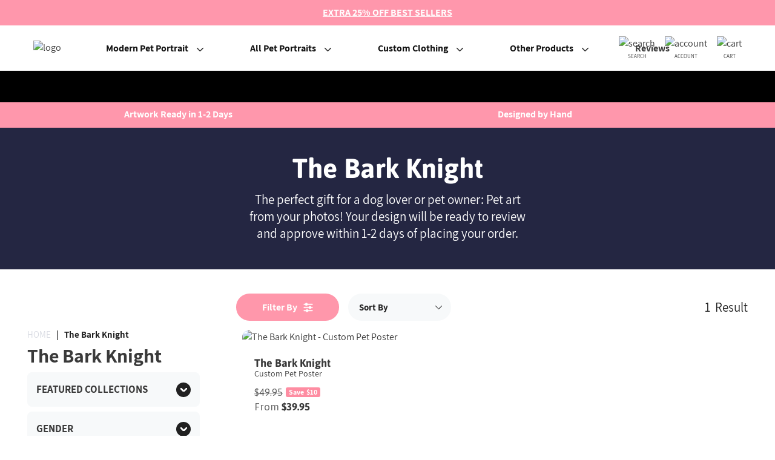

--- FILE ---
content_type: text/html; charset=utf-8
request_url: https://crownandpaw.com/collections/the-bark-knight
body_size: 101076
content:
<!doctype html>
<html>
  <head>
<script type="text/javascript" data-squaredance="zH2PK3BCEg_RLXCjyG0P4n23w4t0Px32uBIsQQwlRHhlqU3ODc9FF7K1FWlM_2du" data-sqdv="1.0.1">
try{squaredanceCart=JSON.parse(decodeURIComponent("%5B%5D"))}catch(e){}
;!function(j,u,m,b,l,e){var n="jumbleberry",i="3.2.3",o=function(){o.v==i&&o.e?o.e.apply(o,arguments):o.q.push(arguments)}
,a=encodeURIComponent,t=decodeURIComponent,d=j.location;(o.push=o).l=!1,o.q=[],o.v=i,o.duid=function(n){return(
n=n&&u.cookie.match(RegExp(t("%5Cs*")+n.substr(0,21)+"id=([^;]+)")))?t(n[1].split(".")[0]):""},o.g=function(n,i){return!!(
i=RegExp("^[^#]*[?&]"+n+"=([^&#]+)").exec(i||d.href))&&t(i[1].replace(/\+/g," "))},o.s=function(n){for(var i=Math.round((
new Date).getTime()/1e3),t=d.hostname.split("."),r=t.length-1;0<r--&&/^(([a-z0-9]{4}-?){8}|[0-9]+)$/i.test(n)&&n!=o.duid(
o.p);)u.cookie=o.p.substr(0,21)+"id="+a(n)+"."+i+".0."+i+".; path=/; max-age=63072000; domain=."+t.slice(r,t.length
).join(".")},o.i=function(n,i,t){if("init"==n)return[o.u=o.duid(o.p=i),o.s(o.h=t||o.u)];t=t||{},(n=u.createElement(
"iframe")).src=o.d+o.p+"?hid="+a(o.h)+"&uid="+a(o.u)+"&event="+a(i||"")+"&transid="+a(t.transaction_id||"")+"&oi="+a(
t.order_index||"")+"&ctx="+a(JSON.stringify(t)),n.height=n.width=0,n.style="display:none;visibility:hidden",
n.sandbox="allow-forms allow-same-origin allow-scripts",n.referrerPolicy="unsafe-url",(u.body||u.head).appendChild(n)},
o.m=o.e=function(){var n,i;!j._RNGSeed&&o.i.apply(o,arguments)&&(n=u.createElement(m),i=u.getElementsByTagName(m)[0],
n.src=o.d+o.p+"?hid="+a(o.h)+"&uid="+a(o.u)+"&v="+o.v,n.async=!!o.h,o.e=!1,o.q.unshift(arguments),j.addEventListener(
"beforeunload",n.onerror=function(){o.e=o.i;for(var n=0;n<o.q.length;++n)o.apply(o,o.q[n]);o.q=[]}),
i.parentNode.insertBefore(n,i))},j[n]=j[n]||o,j[n].d=b}(window,document,"script","https://www.maxepv.com/");

jumbleberry("init", "zH2PK3BCEg_RLXCjyG0P4n23w4t0Px32uBIsQQwlRHhK45a8KYZVf7m9QlYPCGEpsnQsDYWyFk3gAopHFArHiKgOc4iWVIalXpE5OgDrCh8~", jumbleberry.g("sqdid") || jumbleberry.g("click_id"));
</script>
<!-- Start of Shoplift scripts -->
<!-- 2025-09-12T09:45:02.1506234Z -->
<style>.shoplift-hide { opacity: 0 !important; }</style>
<style id="sl-preview-bar-hide">#preview-bar-iframe, #PBarNextFrameWrapper { display: none !important; }</style>
<script type="text/javascript">(function(rootPath, template, themeRole, themeId, isThemePreview){ /* Generated on 2026-01-16T03:30:00.5105767Z */var gt=Object.defineProperty;var mt=(R,x,V)=>x in R?gt(R,x,{enumerable:!0,configurable:!0,writable:!0,value:V}):R[x]=V;var w=(R,x,V)=>mt(R,typeof x!="symbol"?x+"":x,V);(function(){"use strict";var R=document.createElement("style");R.textContent=`#shoplift-preview-control{position:fixed;max-width:332px;height:56px;background-color:#141414;z-index:9999;bottom:20px;display:flex;border-radius:8px;box-shadow:13px 22px 7px #0000,9px 14px 7px #00000003,5px 8px 6px #0000000d,2px 4px 4px #00000017,1px 1px 2px #0000001a,0 0 #0000001a;align-items:center;margin:0 auto;left:16px;right:16px;opacity:0;transform:translateY(20px);visibility:hidden;transition:opacity .4s ease-in-out,transform .4s ease-in-out,visibility 0s .4s}#shoplift-preview-control.visible{opacity:1;transform:translateY(0);visibility:visible;transition:opacity .4s ease-in-out,transform .4s ease-in-out,visibility 0s 0s}#shoplift-preview-control *{font-family:Inter,sans-serif;color:#fff;box-sizing:border-box;font-size:16px}#shoplift-preview-variant-title{font-weight:400;line-height:140%;font-size:16px;text-align:start;letter-spacing:-.16px;flex-grow:1;text-wrap:nowrap;overflow:hidden;text-overflow:ellipsis}#shoplift-preview-variant-selector{position:relative;display:block;padding:6px 0;height:100%;min-width:0;flex:1 1 auto}#shoplift-preview-variant-menu-trigger{border:none;cursor:pointer;width:100%;background-color:transparent;padding:0 16px;border-left:1px solid #333;border-right:1px solid #333;height:100%;display:flex;align-items:center;justify-content:start;gap:8px}#shoplift-preview-variant-selector .menu-variant-label{width:24px;height:24px;border-radius:50%;padding:6px;display:flex;justify-content:center;align-items:center;font-size:12px;font-style:normal;font-weight:600;line-height:100%;letter-spacing:-.12px;flex-shrink:0}#shoplift-preview-variant-selector .preview-variant-menu{position:absolute;bottom:110%;transform:translate3d(0,20px,0);visibility:hidden;pointer-events:none;opacity:0;cursor:pointer;background-color:#141414;border:1px solid #141414;border-radius:6px;width:100%;max-height:156px;overflow-y:auto;box-shadow:0 8px 16px #0003;z-index:1;transition:opacity .3s ease-in-out,transform .3s ease-in-out,visibility 0s .3s}#shoplift-preview-variant-selector .preview-variant-menu.preview-variant-menu__visible{visibility:visible;pointer-events:auto;opacity:100;transform:translateZ(0);transition:opacity .3s ease-in-out,transform .3s ease-in-out,visibility 0s 0s}@media screen and (max-width: 400px){#shoplift-preview-variant-selector .preview-variant-menu{position:fixed;left:0;right:0;width:auto;bottom:110%}}#shoplift-preview-variant-selector .preview-variant-menu .preview-variant-menu--item{padding:12px 16px;display:flex;overflow:hidden}#shoplift-preview-variant-selector .preview-variant-menu .preview-variant-menu--item .menu-variant-label{margin-right:6px}#shoplift-preview-variant-selector .preview-variant-menu .preview-variant-menu--item span{overflow:hidden;text-overflow:ellipsis;text-wrap:nowrap;white-space:nowrap;color:#f6f6f6;font-size:14px;font-style:normal;font-weight:500}#shoplift-preview-variant-selector .preview-variant-menu .preview-variant-menu--item:hover{background-color:#545454}#shoplift-preview-variant-selector .preview-variant-menu .preview-variant-menu--item:last-of-type{border-bottom-left-radius:6px;border-bottom-right-radius:6px}#shoplift-preview-variant-selector .preview-variant-menu .preview-variant-menu--item:first-of-type{border-top-left-radius:6px;border-top-right-radius:6px}#shoplift-preview-control div:has(#shoplift-exit-preview-button){padding:0 16px}#shoplift-exit-preview-button{padding:6px 8px;font-weight:500;line-height:75%;border-radius:4px;background-color:transparent;border:none;text-decoration:none}#shoplift-exit-preview-button:hover{cursor:pointer;background-color:#333}`,document.head.appendChild(R);var x=" daum[ /]| deusu/| yadirectfetcher|(?:^|[^g])news(?!sapphire)|(?<! (?:channel/|google/))google(?!(app|/google| pixel))|(?<! cu)bots?(?:\\b|_)|(?<!(?: ya| yandex|^job|inapp;) ?)search|(?<!(?:lib))http|(?<![hg]m)score|@[a-z][\\w-]+\\.|\\(\\)|\\.com|\\b\\d{13}\\b|^<|^[\\w \\.\\-\\(?:\\):]+(?:/v?\\d+(?:\\.\\d+)?(?:\\.\\d{1,10})*?)?(?:,|$)|^[^ ]{50,}$|^\\d+\\b|^\\w+/[\\w\\(\\)]*$|^active|^ad muncher|^amaya|^avsdevicesdk/|^biglotron|^bot|^bw/|^clamav[ /]|^client/|^cobweb/|^custom|^ddg[_-]android|^discourse|^dispatch/\\d|^downcast/|^duckduckgo|^facebook|^getright/|^gozilla/|^hobbit|^hotzonu|^hwcdn/|^jeode/|^jetty/|^jigsaw|^microsoft bits|^movabletype|^mozilla/\\d\\.\\d \\(compatible;?\\)$|^mozilla/\\d\\.\\d \\w*$|^navermailapp|^netsurf|^offline|^owler|^postman|^python|^rank|^read|^reed|^rest|^rss|^snapchat|^space bison|^svn|^swcd |^taringa|^thumbor/|^track|^valid|^w3c|^webbandit/|^webcopier|^wget|^whatsapp|^wordpress|^xenu link sleuth|^yahoo|^yandex|^zdm/\\d|^zoom marketplace/|^{{.*}}$|admin|analyzer|archive|ask jeeves/teoma|bit\\.ly/|bluecoat drtr|browsex|burpcollaborator|capture|catch|check|chrome-lighthouse|chromeframe|classifier|clean|cloud|crawl|cypress/|dareboost|datanyze|dejaclick|detect|dmbrowser|download|evc-batch/|feed|firephp|gomezagent|headless|httrack|hubspot marketing grader|hydra|ibisbrowser|images|insight|inspect|iplabel|ips-agent|java(?!;)|library|mail\\.ru/|manager|measure|neustar wpm|node|nutch|offbyone|optimize|pageburst|pagespeed|parser|perl|phantomjs|pingdom|powermarks|preview|proxy|ptst[ /]\\d|reputation|resolver|retriever|rexx;|rigor|rss\\b|scan|scrape|server|sogou|sparkler/|speedcurve|spider|splash|statuscake|synapse|synthetic|tools|torrent|trace|transcoder|url|virtuoso|wappalyzer|watch|webglance|webkit2png|whatcms/|zgrab",V=/bot|spider|crawl|http|lighthouse/i,D;function W(){if(D instanceof RegExp)return D;try{D=new RegExp(x,"i")}catch{D=V}return D}function J(c){return!!c&&W().test(c)}class M{constructor(){w(this,"timestamp");this.timestamp=new Date}}class Y extends M{constructor(e,i,s){super();w(this,"type");w(this,"testId");w(this,"hypothesisId");this.type=3,this.testId=e,this.hypothesisId=i,this.timestamp=s}}class Z extends M{constructor(e){super();w(this,"type");w(this,"path");this.type=4,this.path=e}}class Q extends M{constructor(e){super();w(this,"type");w(this,"cart");this.type=5,this.cart=e}}class N extends Error{constructor(){super();w(this,"isBot");this.isBot=!0}}function X(c,t,e){for(const i of t.selectors){const s=c.querySelectorAll(i.cssSelector);for(let r=0;r<s.length;r++)e(t.testId,t.hypothesisId)}q(c,t,(i,s,r,n,o)=>o(s,r),e)}function L(c,t,e){for(const i of t.selectors)U(c,t.testId,t.hypothesisId,i,e??(()=>{}));q(c,t,U,e??(()=>{}))}function F(c){return c.urlPatterns.reduce((t,e)=>{switch(e.operator){case"contains":return t+`.*${e}.*`;case"endsWith":return t+`.*${e}`;case"startsWith":return t+`${e}.*`}},"")}function q(c,t,e,i){new MutationObserver(()=>{for(const r of t.selectors)e(c,t.testId,t.hypothesisId,r,i)}).observe(c.documentElement,{childList:!0,subtree:!0})}function U(c,t,e,i,s){const r=c.querySelectorAll(i.cssSelector);for(let n=0;n<r.length;n++){let o=r.item(n);if(o instanceof HTMLElement&&o.dataset.shoplift!==""){o.dataset.shoplift="";for(const a of i.actions.sort(at))o=tt(c,i.cssSelector,o,a)}}return r.length>0&&s?(s(t,e),!0):!1}function tt(c,t,e,i){switch(i.type){case"innerHtml":e.innerHTML=i.value;break;case"attribute":et(e,i.scope,i.value);break;case"css":it(c,t,i.value);break;case"js":st(c,e,i);break;case"copy":return rt(e);case"remove":ot(e);break;case"move":nt(e,parseInt(i.value));break}return e}function et(c,t,e){c.setAttribute(t,e)}function it(c,t,e){var s;const i=c.createElement("style");i.innerHTML=`${t} { ${e} }`,(s=c.getElementsByTagName("head")[0])==null||s.appendChild(i)}function st(c,t,e){Function("document","element",`"use strict"; ${e.value}`)(c,t)}function rt(c){const t=c.cloneNode(!0);if(!c.parentNode)throw"Can't copy node outside of DOM";return c.parentNode.insertBefore(t,c.nextSibling),t}function ot(c){c.remove()}function nt(c,t){if(t===0)return;const e=Array.prototype.slice.call(c.parentElement.children).indexOf(c),i=Math.min(Math.max(e+t,0),c.parentElement.children.length-1);c.parentElement.children.item(i).insertAdjacentElement(t>0?"afterend":"beforebegin",c)}function at(c,t){return z(c)-z(t)}function z(c){return c.type==="copy"||c.type==="remove"?0:1}var k=(c=>(c[c.Template=0]="Template",c[c.Theme=1]="Theme",c[c.UrlRedirect=2]="UrlRedirect",c[c.Script=3]="Script",c[c.Dom=4]="Dom",c[c.Price=5]="Price",c))(k||{});const lt="data:image/svg+xml,%3csvg%20width='12'%20height='12'%20viewBox='0%200%2012%2012'%20fill='none'%20xmlns='http://www.w3.org/2000/svg'%3e%3cpath%20d='M9.96001%207.90004C9.86501%207.90004%209.77001%207.86504%209.69501%207.79004L6.43501%204.53004C6.19501%204.29004%205.80501%204.29004%205.56501%204.53004L2.30501%207.79004C2.16001%207.93504%201.92001%207.93504%201.77501%207.79004C1.63001%207.64504%201.63001%207.40504%201.77501%207.26004L5.03501%204.00004C5.56501%203.47004%206.43001%203.47004%206.96501%204.00004L10.225%207.26004C10.37%207.40504%2010.37%207.64504%2010.225%207.79004C10.15%207.86004%2010.055%207.90004%209.96001%207.90004Z'%20fill='white'/%3e%3c/svg%3e",ct="data:image/svg+xml,%3csvg%20width='14'%20height='24'%20viewBox='0%200%2014%2024'%20fill='none'%20xmlns='http://www.w3.org/2000/svg'%3e%3cpath%20d='M12.3976%2014.5255C12.2833%2013.8788%2012.0498%2013.3024%2011.6952%2012.7961C11.3416%2012.2898%2010.9209%2011.8353%2010.4353%2011.4317C9.94868%2011.0291%209.43546%2010.6488%208.89565%2010.292C8.48487%2010.049%208.09577%209.78565%207.72637%209.50402C7.35697%209.2224%207.08016%208.89503%206.89694%208.51987C6.71273%208.14471%206.67826%207.69533%206.79055%207.1697C6.86345%206.83216%206.97476%206.54647%207.12351%206.31162C7.27324%206.07778%207.47124%205.89986%207.7175%205.77684C7.96377%205.65483%208.21989%205.59383%208.48389%205.59383C8.88087%205.59383%209.17639%205.7016%209.3734%205.91714C9.56943%206.13268%209.68271%206.42345%209.71424%206.78946C9.74576%207.15547%209.72015%207.55401%209.63839%207.98509C9.55663%208.41617%209.43645%208.84724%209.27687%209.27934L13.5127%208.80149C13.9638%207.52656%2014.1017%206.42447%2013.9264%205.49725C13.751%204.56901%2013.2664%203.85122%2012.4724%203.34491C12.239%203.19648%2011.9779%203.07041%2011.6893%202.96569L12.0026%201.50979L9.86397%200L7.3875%201.50979L7.11169%202.78878C6.65166%202.8874%206.21724%203.01957%205.8114%203.19038C4.85292%203.594%204.06684%204.15115%203.45117%204.86385C2.83452%205.57655%202.42571%206.40108%202.22378%207.33847C2.06616%208.06947%202.04942%208.70796%202.17551%209.25087C2.30061%209.7948%202.52028%2010.2828%202.8355%2010.7139C3.14974%2011.145%203.51816%2011.5344%203.93977%2011.881C4.36039%2012.2288%204.782%2012.5521%205.20164%2012.851C5.68334%2013.1702%206.13844%2013.5169%206.56497%2013.8921C6.99052%2014.2672%207.31954%2014.7125%207.55004%2015.228C7.78055%2015.7445%207.81502%2016.3769%207.65347%2017.1262C7.56482%2017.5389%207.43676%2017.8765%207.27028%2018.1388C7.10381%2018.4011%206.89596%2018.5983%206.64772%2018.7295C6.3985%2018.8606%206.12071%2018.9267%205.8114%2018.9267C5.21641%2018.9267%204.79776%2018.6034%204.62833%2018.1632C4.4589%2017.7229%204.47367%2017.2583%204.60075%2016.5639C4.72782%2015.8705%205.05092%2015.1395%205.37107%2014.3699H1.17665C1.17665%2014.3699%200.207341%2016.1115%200.0310135%2017.6762C-0.0655232%2018.5302%200.0635208%2019.2653%200.41519%2019.8844C0.76686%2020.5036%201.33032%2020.9814%202.10655%2021.319C2.39222%2021.443%202.7104%2021.5447%203.05813%2021.623L2.54589%2024H7.17473L7.7047%2021.5386C8.08493%2021.442%208.43857%2021.3231%208.76562%2021.1787C9.73985%2020.7476%2010.52%2020.1427%2011.1071%2019.3649C11.6932%2018.5871%2012.0873%2017.7291%2012.2892%2016.7917C12.4744%2015.9295%2012.5099%2015.1741%2012.3966%2014.5275L12.3976%2014.5255Z'%20fill='white'/%3e%3c/svg%3e";async function dt(c){let t=c.replace(/-/g,"+").replace(/_/g,"/");for(;t.length%4;)t+="=";const e=atob(t),i=Uint8Array.from(e,n=>n.charCodeAt(0)),s=new Blob([i]).stream().pipeThrough(new DecompressionStream("gzip")),r=await new Response(s).text();return JSON.parse(r)}function O(c,t){return typeof t=="string"&&/\d{4}-\d{2}-\d{2}T\d{2}:\d{2}:\d{2}.\d+(?:Z|[+-]\d+)/.test(t)?new Date(t):t}function H(c,t){return t}function E(c,t=!1,e=!1,i=","){const s=c/100;if(e){const n=Math.round(s).toLocaleString("en-US");return i!==","?n.replace(/,/g,i):n}else{const r=t?",":".",n=s.toFixed(2).split("."),o=parseInt(n[0],10),a=n[1]??"00",l=o.toLocaleString("en-US");return i!==","?`${l.replace(/,/g,i)}${r}${a}`:t?`${l.replace(/,/g,".")}${r}${a}`:`${l}${r}${a}`}}function $(c,t,e,i){const s=t.replace("{{amount}}",E(c,!1,!1)).replace("{{amount_no_decimals}}",E(c,!1,!0)).replace("{{amount_with_comma_separator}}",E(c,!0,!1)).replace("{{amount_no_decimals_with_comma_separator}}",E(c,!0,!0)).replace("{{amount_with_space_separator}}",E(c,!1,!1," ")).replace("{{amount_no_decimals_with_space_separator}}",E(c,!1,!0," ")).replace("{{amount_with_apostrophe_separator}}",E(c,!1,!1,"'")).replace("{{amount_no_decimals_with_apostrophe_separator}}",E(c,!1,!0,"'")).replace("{{amount_with_period_and_space_separator}}",E(c,!1,!1,". ")).replace("{{amount_no_decimals_with_period_and_space_separator}}",E(c,!1,!0,". "));return i?`${s} ${e}`:s}function B(c){return c.replace(/[^\d.,\s-]/g,"").trim()}function ht(c){const t=new Map;for(const[e,i,s]of c.v)t.set(e,{priceInCents:i,compareAtPriceInCents:s});return t}function pt(c,t,e,i){const{priceInCents:s,compareAtPriceInCents:r}=e,{mf:n,c:o,cce:a}=i;if(c.getAttribute("data-sl-attribute-p")===t)c.innerHTML=$(s,n,o,a);else if(c.getAttribute("data-sl-attribute-cap")===t)r<=0||r<=s?c.remove():c.innerHTML=$(r,n,o,a);else if(c.getAttribute("data-sl-attribute-discount")===t&&!(r<=0||r<=s)){const h=Math.round((r-s)/r*100),u=B($(r-s,n,o,!1)),p=c.getAttribute("data-sl-format")||"percent";p==="percent"?c.textContent=`-${h}%`:p==="amount"?c.textContent=`-${u}`:p==="both"&&(c.textContent=`-${h}% (-${u})`)}}function ut(c){const t=[],e={id:"url-pattern",operator:"contains",value:"/"};for(const[i,s,r]of c.v){t.push({id:`p-${i}`,cssSelector:`[data-sl-attribute-p="${i}"]`,urlPatterns:[e],actions:[{id:`p-action-${i}`,type:"innerHtml",scope:"price",value:$(s,c.mf,c.c,c.cce)}]});const n=r<=0||r<=s;if(t.push({id:`cap-${i}`,cssSelector:`[data-sl-attribute-cap="${i}"]`,urlPatterns:[e],actions:[{id:`cap-action-${i}`,type:n?"remove":"innerHtml",scope:"compare-at-price",value:n?"":$(r,c.mf,c.c,c.cce)}]}),!n&&r>s){const o=Math.round((r-s)/r*100),a=B($(r-s,c.mf,c.c,!1));t.push({id:`d-${i}`,cssSelector:`[data-sl-attribute-discount="${i}"]`,urlPatterns:[e],actions:[{id:`d-action-${i}`,type:"js",scope:null,value:`(function(doc, el) {              var format = el.getAttribute('data-sl-format') || 'percent';              if (format === 'percent') {                el.textContent = '-${o}%';              } else if (format === 'amount') {                el.textContent = '-${a}';              } else if (format === 'both') {                el.textContent = '-${o}% (-${a})';              }            })`}]})}}return t}let G=!1;class ft{constructor(t,e,i,s,r,n,o,a,l,h,u){w(this,"DATA_SL_ATTRIBUTE_P","data-sl-attribute-p");w(this,"DATA_SL_TEST_ID","data-sl-test-id");w(this,"VIEWPORT_TRACK_THRESHOLD",.5);w(this,"temporarySessionKey","Shoplift_Session");w(this,"essentialSessionKey","Shoplift_Essential");w(this,"analyticsSessionKey","Shoplift_Analytics");w(this,"priceSelectorsSessionKey","Shoplift_PriceSelectors");w(this,"legacySessionKey");w(this,"cssHideClass");w(this,"testConfigs");w(this,"inactiveTestConfigs");w(this,"testsFilteredByAudience");w(this,"sendPageView");w(this,"shopliftDebug");w(this,"gaConfig");w(this,"getCountryTimeout");w(this,"state");w(this,"shopifyAnalyticsId");w(this,"cookie",document.cookie);w(this,"isSyncing",!1);w(this,"isSyncingGA",!1);w(this,"fetch");w(this,"localStorageSet");w(this,"localStorageGet");w(this,"sessionStorageSet",window.sessionStorage.setItem.bind(window.sessionStorage));w(this,"sessionStorageGet",window.sessionStorage.getItem.bind(window.sessionStorage));w(this,"urlParams",new URLSearchParams(window.location.search));w(this,"device");w(this,"logHistory");w(this,"activeViewportObservers",new Map);w(this,"_priceTestProductIds",null);this.shop=t,this.host=e,this.eventHost=i,this.disableReferrerOverride=a,this.logHistory=[],this.legacySessionKey=`SHOPLIFT_SESSION_${this.shop}`,this.cssHideClass=s?"shoplift-hide":"",this.testConfigs=h.map(d=>({...d,startAt:new Date(d.startAt),statusHistory:d.statusHistory.map(v=>({...v,createdAt:new Date(v.createdAt)}))})),this.inactiveTestConfigs=u,this.sendPageView=!!r,this.shopliftDebug=n===!0,this.gaConfig=o!=={"sendEvents":false,"mode":"gtag"}?o:{sendEvents:!1},this.fetch=window.fetch.bind(window),this.localStorageSet=window.localStorage.setItem.bind(window.localStorage),this.localStorageGet=window.localStorage.getItem.bind(window.localStorage);const p=this.getDeviceType();this.device=p!=="tablet"?p:"mobile",this.state=this.loadState(),this.shopifyAnalyticsId=this.getShopifyAnalyticsId(),this.testsFilteredByAudience=h.filter(d=>d.status=="active"),this.getCountryTimeout=l===1000?1e3:l,this.log("State Loaded",JSON.stringify(this.state))}deriveCategoryFromExistingTests(){if(!this.state.temporary.testCategory&&this.state.essential.visitorTests.length>0){const t=this.state.essential.visitorTests.some(e=>{if(!e.hypothesisId)return!1;const i=this.getHypothesis(e.hypothesisId);return i&&["theme","basicScript","price"].includes(i.type)});this.state.temporary.testCategory=t?"global":"conditional",this.persistTemporaryState(),this.log("Derived test category from existing visitorTests: %s",this.state.temporary.testCategory)}}async init(){var t;try{if(this.log("Shoplift script initializing"),window.Shopify&&window.Shopify.designMode){this.log("Skipping script for design mode");return}if(window.location.href.includes("slScreenshot=true")){this.log("Skipping script for screenshot");return}if(window.location.hostname.endsWith(".edgemesh.com")){this.log("Skipping script for preview");return}if(window.location.href.includes("isShopliftMerchant")){const i=this.urlParams.get("isShopliftMerchant")==="true";this.log("Setting merchant session to %s",i),this.state.temporary.isMerchant=i,this.persistTemporaryState()}if(this.state.temporary.isMerchant){this.log("Setting up preview for merchant"),typeof window.shoplift!="object"&&this.setShopliftStub(),this.state.temporary.previewConfig||this.hidePage(),await this.initPreview(),(t=document.querySelector("#sl-preview-bar-hide"))==null||t.remove();return}if(this.state.temporary.previewConfig=void 0,J(navigator.userAgent))return;if(navigator.userAgent.includes("Chrome/118")){this.log("Random: %o",[Math.random(),Math.random(),Math.random()]);const i=await this.makeRequest({url:`${this.eventHost}/api/v0/events/ip`,method:"get"}).then(s=>s==null?void 0:s.json());this.log(`IP: ${i}`),this.makeRequest({url:`${this.eventHost}/api/v0/logs`,method:"post",data:JSON.stringify(this.debugState(),H)}).catch()}if(this.shopifyAnalyticsId=this.getShopifyAnalyticsId(),this.monitorConsentChange(),this.checkForThemePreview())return;if(!this.disableReferrerOverride&&this.state.temporary.originalReferrer!=null){this.log(`Overriding referrer from '${document.referrer}' to '${this.state.temporary.originalReferrer}'`);const i=this.state.temporary.originalReferrer;delete this.state.temporary.originalReferrer,this.persistTemporaryState(),Object.defineProperty(document,"referrer",{get:()=>i,enumerable:!0,configurable:!0})}if(await this.refreshVisitor(this.shopifyAnalyticsId),await this.handleVisitorTest()){this.log("Redirecting for visitor test");return}this.setShoplift(),this.showPage(),this.ensureCartAttributesForExistingPriceTests(!1),await this.finalize(),console.log("SHOPLIFT SCRIPT INITIALIZED!")}catch(e){if(e instanceof N)return;throw e}finally{typeof window.shoplift!="object"&&this.setShopliftStub()}}getVariantColor(t){switch(t){case"a":return{text:"#141414",bg:"#E2E2E2"};case"b":return{text:"rgba(255, 255, 255, 1)",bg:"rgba(37, 99, 235, 1)"}}}getDefaultVariantTitle(t){return t.title?t.title:t.type==="price"?t.isControl?"Original prices":"Variant prices":t.isControl?"Original":"Untitled variant "+t.label.toUpperCase()}async initPreview(){const t=this.urlParams.get("previewConfig");if(t){this.state.temporary.previewConfig=void 0,this.log("Setting up the preview"),this.log("Found preview config, writing to temporary state");const e=await dt(t);if(this.state.temporary.previewConfig=e,this.state.temporary.previewConfig.testTypeCategory===k.Price){this.hidePage(!0);const s=this.state.temporary.previewConfig;let r=`${this.host}/api/dom-selectors/${s.storeId}/${s.testId}/${s.isDraft||!1}`;s.shopifyProductId&&(r+=`?productId=${s.shopifyProductId}`);const n=await this.makeJsonRequest({method:"get",url:r}).catch(o=>(this.log("Error getting domSelectors",o),null));s.variants.forEach(o=>{var a;return o.domSelectors=(a=n[o.id])==null?void 0:a.domSelectors})}this.persistTemporaryState();const i=new URL(window.location.toString());i.searchParams.delete("previewConfig"),this.queueRedirect(i)}else if(this.state.temporary.previewConfig){this.showPage();const e=this.state.temporary.previewConfig;e.testTypeCategory===k.Template&&this.handleTemplatePreview(e)&&this.initPreviewControls(e),e.testTypeCategory===k.UrlRedirect&&this.handleUrlPreview(e)&&this.initPreviewControls(e),e.testTypeCategory===k.Script&&this.handleScriptPreview(e)&&this.initPreviewControls(e),e.testTypeCategory===k.Price&&await this.handlePricePreview(e)&&this.initPreviewControls(e)}}initPreviewControls(t){document.addEventListener("DOMContentLoaded",()=>{const e=t.variants.find(v=>v.id===t.currentVariant),i=(e==null?void 0:e.label)||"a",s=t.variants,r=document.createElement("div");r.id="shoplift-preview-control";const n=document.createElement("div"),o=document.createElement("img");o.src=ct,o.height=24,o.width=14,n.style.padding="0 16px",n.style.lineHeight="100%",n.appendChild(o),r.appendChild(n);const a=document.createElement("div");a.id="shoplift-preview-variant-selector";const l=document.createElement("button");l.id="shoplift-preview-variant-menu-trigger";const h=document.createElement("div");h.className="menu-variant-label",h.style.backgroundColor=this.getVariantColor(i).bg,h.style.color=this.getVariantColor(i).text,h.innerText=i.toUpperCase(),l.appendChild(h);const u=document.createElement("span");if(u.id="shoplift-preview-variant-title",u.innerText=e?this.getDefaultVariantTitle(e):"Untitled variant "+i.toUpperCase(),l.appendChild(u),s.length>1){const v=document.createElement("img");v.src=lt,v.width=12,v.height=12,v.style.height="12px",v.style.width="12px",l.appendChild(v);const T=document.createElement("div");T.className="preview-variant-menu";for(const m of t.variants.filter(C=>C.id!==t.currentVariant)){const C=document.createElement("div");C.className="preview-variant-menu--item";const A=document.createElement("div");A.className="menu-variant-label",A.style.backgroundColor=this.getVariantColor(m.label).bg,A.style.color=this.getVariantColor(m.label).text,A.style.flexShrink="0",A.innerText=m.label.toUpperCase(),C.appendChild(A);const y=document.createElement("span");y.innerText=this.getDefaultVariantTitle(m),C.appendChild(y),C.addEventListener("click",()=>{this.pickVariant(m.id)}),T.appendChild(C)}a.appendChild(T),l.addEventListener("click",()=>{T.className!=="preview-variant-menu preview-variant-menu__visible"?T.classList.add("preview-variant-menu__visible"):T.classList.remove("preview-variant-menu__visible")}),document.addEventListener("click",m=>{m.target instanceof Element&&!l.contains(m.target)&&T.className==="preview-variant-menu preview-variant-menu__visible"&&T.classList.remove("preview-variant-menu__visible")})}else l.style.pointerEvents="none",h.style.margin="0";a.appendChild(l),r.appendChild(a);const p=document.createElement("div"),d=document.createElement("button");d.id="shoplift-exit-preview-button",d.innerText="Exit",p.appendChild(d),d.addEventListener("click",()=>{this.exitPreview()}),r.appendChild(p),document.body.appendChild(r),requestAnimationFrame(()=>{r.classList.add("visible")})}),this.ensureCartAttributesForExistingPriceTests(!0)}pickVariant(t){var e,i,s,r;if(this.state.temporary.previewConfig){const n=this.state.temporary.previewConfig,o=new URL(window.location.toString());if(n.testTypeCategory===k.UrlRedirect){const a=(e=n.variants.find(l=>l.id===n.currentVariant))==null?void 0:e.redirectUrl;if(o.pathname===a){const l=(i=n.variants.find(h=>h.id===t))==null?void 0:i.redirectUrl;l&&(o.pathname=l)}}if(n.testTypeCategory===k.Template){const a=(s=n.variants.find(l=>l.id===n.currentVariant))==null?void 0:s.pathName;if(a&&o.pathname===a){const l=(r=n.variants.find(h=>h.id===t))==null?void 0:r.pathName;l&&l!==a&&(o.pathname=l)}}n.currentVariant=t,this.persistTemporaryState(),this.queueRedirect(o)}}exitPreview(){var e,i,s,r;const t=new URL(window.location.toString());if(((e=this.state.temporary.previewConfig)==null?void 0:e.testTypeCategory)===k.Template&&t.searchParams.delete("view"),((i=this.state.temporary.previewConfig)==null?void 0:i.testTypeCategory)===k.Script&&t.searchParams.delete("slVariant"),((s=this.state.temporary.previewConfig)==null?void 0:s.testTypeCategory)===k.UrlRedirect){const o=this.state.temporary.previewConfig.variants.filter(l=>!l.isControl&&l.redirectUrl!==null).map(l=>l.redirectUrl),a=(r=this.state.temporary.previewConfig.variants.find(l=>l.label==="a"))==null?void 0:r.redirectUrl;o.includes(t.pathname)&&a&&(t.pathname=a)}this.state.temporary.previewConfig=void 0,this.persistTemporaryState(),this.hidePage(),this.queueRedirect(t)}handleTemplatePreview(t){const e=t.currentVariant,i=t.variants.find(a=>a.id===e);if(!i)return!1;const s=t.variants.find(a=>a.isControl);if(!s)return!1;this.log("Setting up template preview for type",s.type);const r=new URL(window.location.toString()),n=r.searchParams.get("view"),o=i.type===s.type;return!o&&!i.isControl&&template.suffix===s.affix&&this.typeFromTemplate()===s.type&&i.pathName!==null?(this.log("Hit control template type, redirecting to the variant url"),this.hidePage(),r.pathname=i.pathName,this.queueRedirect(r),!0):(!i.isControl&&this.typeFromTemplate()==i.type&&template.suffix===s.affix&&o&&n!==(i.affix||"__DEFAULT__")&&(this.log("Template type and affix match control, updating the view param"),r.searchParams.delete("view"),this.log("Setting the new viewParam to",i.affix||"__DEFAULT__"),this.hidePage(),r.searchParams.set("view",i.affix||"__DEFAULT__"),this.queueRedirect(r)),n!==null&&n!==i.affix&&(r.searchParams.delete("view"),this.hidePage(),this.queueRedirect(r)),!0)}handleUrlPreview(t){var n;const e=t.currentVariant,i=t.variants.find(o=>o.id===e),s=(n=t.variants.find(o=>o.isControl))==null?void 0:n.redirectUrl;if(!i)return!1;this.log("Setting up URL redirect preview");const r=new URL(window.location.toString());return r.pathname===s&&!i.isControl&&i.redirectUrl!==null&&(this.log("Url matches control, redirecting"),this.hidePage(),r.pathname=i.redirectUrl,this.queueRedirect(r)),!0}handleScriptPreview(t){const e=t.currentVariant,i=t.variants.find(n=>n.id===e);if(!i)return!1;this.log("Setting up script preview");const s=new URL(window.location.toString());return s.searchParams.get("slVariant")!==i.id&&(this.log("current id doesn't match the variant, redirecting"),s.searchParams.delete("slVariant"),this.log("Setting the new slVariantParam"),this.hidePage(),s.searchParams.set("slVariant",i.id),this.queueRedirect(s)),!0}async handlePricePreview(t){const e=t.currentVariant,i=t.variants.find(s=>s.id===e);return i?(this.log("Setting up price preview"),i.domSelectors&&i.domSelectors.length>0&&(L(document,{testId:t.testId,hypothesisId:i.id,selectors:i.domSelectors}),this.ensureCartAttributesForExistingPriceTests(!0)),!0):!1}async finalize(){const t=await this.getCartState();t!==null&&this.queueCartUpdate(t),this.pruneStateAndSave(),await this.syncAllEvents()}setShoplift(){this.log("Setting up public API");const e=this.urlParams.get("slVariant")==="true",i=e?null:this.urlParams.get("slVariant");window.shoplift={isHypothesisActive:async s=>{if(this.log("Script checking variant for hypothesis '%s'",s),e)return this.log("Forcing variant for hypothesis '%s'",s),!0;if(i!==null)return this.log("Forcing hypothesis '%s'",i),s===i;const r=this.testConfigs.find(o=>o.hypotheses.some(a=>a.id===s));if(!r)return this.log("No test found for hypothesis '%s'",s),!1;const n=this.state.essential.visitorTests.find(o=>o.testId===r.id);return n?(this.log("Active visitor test found",s),n.hypothesisId===s):(await this.manuallySplitVisitor(r),this.testConfigs.some(o=>o.hypotheses.some(a=>a.id===s&&this.state.essential.visitorTests.some(l=>l.hypothesisId===a.id))))},setAnalyticsConsent:async s=>{await this.onConsentChange(s,!0)},getVisitorData:()=>({visitor:this.state.analytics.visitor,visitorTests:this.state.essential.visitorTests.filter(s=>!s.isInvalid).map(s=>{const{shouldSendToGa:r,savedAt:n,...o}=s;return o})})}}setShopliftStub(){this.log("Setting up stubbed public API");const e=this.urlParams.get("slVariant")==="true",i=e?null:this.urlParams.get("slVariant");window.shoplift={isHypothesisActive:s=>Promise.resolve(e||s===i),setAnalyticsConsent:()=>Promise.resolve(),getVisitorData:()=>({visitor:null,visitorTests:[]})}}async manuallySplitVisitor(t){this.log("Starting manual split for test '%s'",t.id),await this.handleVisitorTest([t]),this.saveState(),this.syncAllEvents()}async handleVisitorTest(t){await this.filterTestsByAudience(this.testConfigs,this.state.analytics.visitor??this.buildBaseVisitor(),this.state.essential.visitorTests),this.deriveCategoryFromExistingTests(),this.clearStaleReservations();let e=t?t.filter(i=>this.testsFilteredByAudience.some(s=>s.id===i.id)):[...this.testsForUrl(this.testsFilteredByAudience),...this.domTestsForUrl(this.testsFilteredByAudience)];try{if(e.length===0)return this.log("No tests found"),!1;this.log("Checking for existing visitor test on page");const i=this.getCurrentVisitorHypothesis(e);if(i){this.log("Found current visitor test");const a=this.considerRedirect(i);return a&&(this.log("Redirecting for current visitor test"),this.redirect(i)),a}const s=this.getReservationForCurrentPage();if(s){this.log("Found matching reservation for current page: %s",s.testId);const a=this.getHypothesis(s.hypothesisId);if(a){a.type!=="price"&&this.realizeReservationForCriteria(s.entryCriteriaKey);const l=this.considerRedirect(a);return l&&this.redirect(a),l}}this.log("No active test relation for test page");const r=this.testsForUrl(this.inactiveTestConfigs.filter(a=>this.testIsPaused(a)&&a.hypotheses.some(l=>this.state.essential.visitorTests.some(h=>h.hypothesisId===l.id)))).map(a=>a.id);if(r.length>0)return this.log("Visitor has paused tests for test page, skipping test assignment: %o",r),!1;if(!this.state.temporary.testCategory){const a=this.testsFilteredByAudience.filter(h=>this.isGlobalEntryCriteria(this.getEntryCriteriaKey(h))),l=this.testsFilteredByAudience.filter(h=>!this.isGlobalEntryCriteria(this.getEntryCriteriaKey(h)));if(this.log("Category dice roll - global tests: %o, conditional tests: %o",a.map(h=>({id:h.id,title:h.title,criteria:this.getEntryCriteriaKey(h)})),l.map(h=>({id:h.id,title:h.title,criteria:this.getEntryCriteriaKey(h)}))),a.length>0&&l.length>0){const h=a.length,u=l.length,p=h+u,d=Math.random()*p;this.state.temporary.testCategory=d<h?"global":"conditional",this.log("Category dice roll: rolled %.2f of %d (global weight: %d, conditional weight: %d), selected '%s'",d,p,h,u,this.state.temporary.testCategory)}else a.length>0?(this.state.temporary.testCategory="global",this.log("Only global tests available, setting category to global")):(this.state.temporary.testCategory="conditional",this.log("Only conditional tests available, setting category to conditional"));this.persistTemporaryState()}const n=this.state.temporary.testCategory;if(this.log("Visitor test category: %s",n),n==="global"){const a=this.testsFilteredByAudience.filter(l=>!this.isGlobalEntryCriteria(this.getEntryCriteriaKey(l)));for(const l of a)this.markTestAsBlocked(l,"category:global");e=e.filter(l=>this.isGlobalEntryCriteria(this.getEntryCriteriaKey(l)))}else{const a=this.testsFilteredByAudience.filter(l=>this.isGlobalEntryCriteria(this.getEntryCriteriaKey(l)));for(const l of a)this.markTestAsBlocked(l,"category:conditional");e=e.filter(l=>!this.isGlobalEntryCriteria(this.getEntryCriteriaKey(l)))}if(e.length===0)return this.log("No tests remaining after category filter"),!1;this.createReservations(e);const o=this.getReservationForCurrentPage();if(o&&!o.isRealized){const a=this.getHypothesis(o.hypothesisId);if(a){a.type!=="price"&&this.realizeReservationForCriteria(o.entryCriteriaKey);const l=this.considerRedirect(a);return l&&(this.log("Redirecting for new test"),this.redirect(a)),l}}return!1}finally{this.includeInDomTests(),this.saveState()}}includeInDomTests(){this.applyControlForAudienceFilteredPriceTests();const t=this.getDomTestsForCurrentUrl(),e=this.getVisitorDomHypothesis(t);for(const i of t){this.log("Evaluating dom test '%s'",i.id);const s=i.hypotheses.some(d=>d.type==="price");if(this.state.essential.visitorTests.find(d=>d.testId===i.id&&d.isInvalid&&!d.hypothesisId)){if(this.log("Visitor is blocked from test '%s', applying control prices if price test",i.id),s){const d=i.hypotheses.find(v=>v.isControl);d!=null&&d.priceData&&(this.applyPriceTestWithMapLookup(i.id,d,[d],()=>{this.log("Control prices applied for blocked visitor, no metrics tracked")}),this.updatePriceTestHiddenInputs(i.id,"control",!1))}continue}const n=this.getReservationForTest(i.id);let o=null,a=!1;const l=e.find(d=>i.hypotheses.some(v=>d.id===v.id));if(n)o=this.getHypothesis(n.hypothesisId)??null,this.log("Using reserved hypothesis '%s' for test '%s'",n.hypothesisId,i.id);else if(l)o=l,this.log("Using existing hypothesis assignment for test '%s'",i.id);else if(s){const d=this.visitorActiveTestTypeWithReservations();d?(a=!0,this.log("Visitor already in test type '%s', treating as non-test for price test '%s'",d,i.id)):o=this.pickHypothesis(i)}else o=this.pickHypothesis(i);if(a&&s){const d=i.hypotheses.find(v=>v.isControl);d!=null&&d.priceData&&(this.log("Applying control prices for non-test visitor on price test '%s' (Map-based)",i.id),this.applyPriceTestWithMapLookup(i.id,d,[d],()=>{this.log("Control prices applied for non-test visitor, no metrics tracked")}),this.updatePriceTestHiddenInputs(i.id,"control",!1));continue}if(!o){this.log("Failed to pick hypothesis for test");continue}const h=i.bayesianRevision??4,u=o.type==="price",p=h>=5;if(u&&p){if(this.log(`Price test with Map-based lookup (v${h}): ${i.id}`),!o.priceData){this.log("No price data for hypothesis '%s', skipping",o.id);continue}const d=o.isControl?"control":"variant";this.log(`Setting up Map-based price test for ${d} (test: ${i.id})`),this.applyPriceTestWithMapLookup(i.id,o,i.hypotheses,v=>{const T=this.getReservationForTest(v);T&&!T.isRealized&&T.entryCriteriaKey?this.realizeReservationForCriteria(T.entryCriteriaKey):this.queueAddVisitorToTest(v,o),this.saveState(),this.queuePageView(window.location.pathname),this.syncAllEvents()});continue}if(u&&!p){this.log(`Price test without viewport tracking (v${h}): ${i.id}`);const d=this.getDomSelectorsForHypothesis(o);if(d.length===0)continue;L(document,{testId:i.id,hypothesisId:o.id,selectors:d},v=>{this.queueAddVisitorToTest(v,o),this.saveState(),this.queuePageView(window.location.pathname),this.syncAllEvents()});continue}if(!o.domSelectors||o.domSelectors.length===0){this.log("No selectors found, skipping hypothesis");continue}L(document,{testId:i.id,hypothesisId:o.id,selectors:o.domSelectors},d=>{this.queueAddVisitorToTest(d,o),this.saveState(),this.queuePageView(window.location.pathname),this.syncAllEvents()})}}considerRedirect(t){if(this.log("Considering redirect for hypothesis '%s'",t.id),t.isControl)return this.log("Skipping redirect for control"),!1;if(t.type==="basicScript"||t.type==="manualScript")return this.log("Skipping redirect for script test"),!1;const e=this.state.essential.visitorTests.find(n=>n.hypothesisId===t.id),i=new URL(window.location.toString()),r=new URLSearchParams(window.location.search).get("view");if(t.type==="theme"){if(!(t.themeId===themeId)){if(this.log("Theme id '%s' is not hypothesis theme ID '%s'",t.themeId,themeId),e&&e.themeId!==t.themeId&&(e.themeId===themeId||!this.isThemePreview()))this.log("On old theme, redirecting and updating local visitor"),e.themeId=t.themeId;else if(this.isThemePreview())return this.log("On non-test theme, skipping redirect"),!1;return this.log("Hiding page to redirect for theme test"),this.hidePage(),!0}return!1}else if(t.type!=="dom"&&t.type!=="price"&&t.affix!==template.suffix&&t.affix!==r||t.redirectPath&&!i.pathname.endsWith(t.redirectPath))return this.log("Hiding page to redirect for template test"),this.hidePage(),!0;return this.log("Not redirecting"),!1}redirect(t){if(this.log("Redirecting to hypothesis '%s'",t.id),t.isControl)return;const e=new URL(window.location.toString());if(e.searchParams.delete("view"),t.redirectPath){const i=RegExp("^(/w{2}-w{2})/").exec(e.pathname);if(i&&i.length>1){const s=i[1];e.pathname=`${s}${t.redirectPath}`}else e.pathname=t.redirectPath}else t.type==="theme"?(e.searchParams.set("_ab","0"),e.searchParams.set("_fd","0"),e.searchParams.set("_sc","1"),e.searchParams.set("preview_theme_id",t.themeId.toString())):t.type!=="urlRedirect"&&e.searchParams.set("view",t.affix);this.queueRedirect(e)}async refreshVisitor(t){if(t===null||!this.state.essential.isFirstLoad||!this.testConfigs.some(i=>i.visitorOption!=="all"))return;this.log("Refreshing visitor"),this.hidePage();const e=await this.getVisitor(t);e&&e.id&&this.updateLocalVisitor(e)}buildBaseVisitor(){return{shopifyAnalyticsId:this.shopifyAnalyticsId,device:this.device,country:null,...this.state.essential.initialState}}getInitialState(){const t=this.getUTMValue("utm_source")??"",e=this.getUTMValue("utm_medium")??"",i=this.getUTMValue("utm_campaign")??"",s=this.getUTMValue("utm_content")??"",r=window.document.referrer,n=this.device;return{createdAt:new Date,utmSource:t,utmMedium:e,utmCampaign:i,utmContent:s,referrer:r,device:n}}checkForThemePreview(){var t,e;return this.log("Checking for theme preview"),window.location.hostname.endsWith(".shopifypreview.com")?(this.log("on shopify preview domain"),this.clearThemeBar(!0,!1,this.state),(t=document.querySelector("#sl-preview-bar-hide"))==null||t.remove(),!1):this.isThemePreview()?this.state.essential.visitorTests.some(i=>i.isThemeTest&&i.hypothesisId!=null&&this.getHypothesis(i.hypothesisId)&&i.themeId===themeId)?(this.log("On active theme test, removing theme bar"),this.clearThemeBar(!1,!0,this.state),!1):this.state.essential.visitorTests.some(i=>i.isThemeTest&&i.hypothesisId!=null&&!this.getHypothesis(i.hypothesisId)&&i.themeId===themeId)?(this.log("Visitor is on an inactive theme test, redirecting to main theme"),this.redirectToMainTheme(),!0):this.state.essential.isFirstLoad?(this.log("No visitor found on theme preview, redirecting to main theme"),this.redirectToMainTheme(),!0):this.inactiveTestConfigs.some(i=>i.hypotheses.some(s=>s.themeId===themeId))?(this.log("Current theme is an inactive theme test, redirecting to main theme"),this.redirectToMainTheme(),!0):this.testConfigs.some(i=>i.hypotheses.some(s=>s.themeId===themeId))?(this.log("Falling back to clearing theme bar"),this.clearThemeBar(!1,!0,this.state),!1):(this.log("No tests on current theme, skipping script"),this.clearThemeBar(!0,!1,this.state),(e=document.querySelector("#sl-preview-bar-hide"))==null||e.remove(),!0):(this.log("Not on theme preview"),this.clearThemeBar(!0,!1,this.state),!1)}redirectToMainTheme(){this.hidePage();const t=new URL(window.location.toString());t.searchParams.set("preview_theme_id",""),this.queueRedirect(t)}testsForUrl(t){const e=new URL(window.location.href),i=this.typeFromTemplate();return t.filter(s=>s.hypotheses.some(r=>r.type!=="dom"&&r.type!=="price"&&(r.isControl&&r.type===i&&r.affix===template.suffix||r.type==="theme"||r.isControl&&r.type==="urlRedirect"&&r.redirectPath&&e.pathname.endsWith(r.redirectPath)||r.type==="basicScript"))&&(s.ignoreTestViewParameterEnforcement||!e.searchParams.has("view")||s.hypotheses.map(r=>r.affix).includes(e.searchParams.get("view")??"")))}domTestsForUrl(t){const e=new URL(window.location.href);return t.filter(i=>i.hypotheses.some(s=>s.type!=="dom"&&s.type!=="price"?!1:s.type==="price"&&s.priceData&&s.priceData.v.length>0?!0:s.domSelectors&&s.domSelectors.some(r=>new RegExp(F(r)).test(e.toString()))))}async filterTestsByAudience(t,e,i){const s=[];let r=e.country;!r&&t.some(n=>n.requiresCountry&&!i.some(o=>o.testId===n.id))&&(this.log("Hiding page to check geoip"),this.hidePage(),r=await this.makeJsonRequest({method:"get",url:`${this.eventHost}/api/v0/visitors/get-country`,signal:AbortSignal.timeout(this.getCountryTimeout)}).catch(n=>(this.log("Error getting country",n),null)));for(const n of t){if(this.log("Checking audience for test '%s'",n.id),this.state.essential.visitorTests.some(l=>l.testId===n.id&&l.hypothesisId==null)){console.log(`Skipping blocked test '${n.id}'`);continue}const o=this.visitorCreatedDuringTestActive(n.statusHistory);(i.some(l=>l.testId===n.id&&(n.device==="all"||n.device===e.device&&n.device===this.device))||this.isTargetAudience(n,e,o,r))&&(this.log("Visitor is in audience for test '%s'",n.id),s.push(n))}this.testsFilteredByAudience=s}isTargetAudience(t,e,i,s){const r=this.getChannel(e);return(t.device==="all"||t.device===e.device&&t.device===this.device)&&(t.visitorOption==="all"||t.visitorOption==="new"&&i||t.visitorOption==="returning"&&!i)&&(t.targetAudiences.length===0||t.targetAudiences.reduce((n,o)=>n||o.reduce((a,l)=>a&&l(e,i,r,s),!0),!1))}visitorCreatedDuringTestActive(t){let e="";for(const i of t){if(this.state.analytics.visitor!==null&&this.state.analytics.visitor.createdAt<i.createdAt||this.state.essential.initialState.createdAt<i.createdAt)break;e=i.status}return e==="active"}getDomTestsForCurrentUrl(){return this.domTestsForUrl(this.testsFilteredByAudience)}getCurrentVisitorHypothesis(t){return t.flatMap(e=>e.hypotheses).find(e=>e.type!=="dom"&&e.type!=="price"&&this.state.essential.visitorTests.some(i=>i.hypothesisId===e.id))}getVisitorDomHypothesis(t){return t.flatMap(e=>e.hypotheses).filter(e=>(e.type==="dom"||e.type==="price")&&this.state.essential.visitorTests.some(i=>i.hypothesisId===e.id))}getHypothesis(t){return this.testConfigs.filter(e=>e.hypotheses.some(i=>i.id===t)).map(e=>e.hypotheses.find(i=>i.id===t))[0]}getDomSelectorsForHypothesis(t){if(!t)return[];if(t.domSelectors&&t.domSelectors.length>0)return t.domSelectors;if(t.priceData){const e=`${this.priceSelectorsSessionKey}_${t.id}`;try{const s=sessionStorage.getItem(e);if(s){const r=JSON.parse(s);return t.domSelectors=r,this.log("Loaded %d price selectors from cache for hypothesis '%s'",r.length,t.id),r}}catch{}const i=ut(t.priceData);t.domSelectors=i;try{sessionStorage.setItem(e,JSON.stringify(i)),this.log("Generated and cached %d price selectors for hypothesis '%s'",i.length,t.id)}catch{this.log("Generated %d price selectors for hypothesis '%s' (cache unavailable)",i.length,t.id)}return i}return[]}hasThemeTest(t){return t.some(e=>e.hypotheses.some(i=>i.type==="theme"))}hasTestThatIsNotThemeTest(t){return t.some(e=>e.hypotheses.some(i=>i.type!=="theme"&&i.type!=="dom"&&i.type!=="price"))}hasThemeAndOtherTestTypes(t){return this.hasThemeTest(t)&&this.hasTestThatIsNotThemeTest(t)}testIsPaused(t){return t.status==="paused"||t.status==="incompatible"||t.status==="suspended"}visitorActiveTestType(){const t=this.state.essential.visitorTests.filter(e=>this.testConfigs.some(i=>i.hypotheses.some(s=>s.id==e.hypothesisId)));return t.length===0?null:t.some(e=>e.isThemeTest)?"theme":"templateOrUrlRedirect"}getReservationType(t){return t==="price"||this.isTemplateTestType(t)?"deferred":"immediate"}isTemplateTestType(t){return["product","collection","landing","index","cart","search","blog","article","collectionList"].includes(t)}getEntryCriteriaKey(t){const e=t.hypotheses.find(i=>i.isControl);if(!e)return`unknown:${t.id}`;switch(e.type){case"theme":return"global:theme";case"basicScript":return"global:autoApi";case"price":return"global:price";case"manualScript":return`conditional:manualApi:${t.id}`;case"urlRedirect":return`conditional:url:${e.redirectPath||"unknown"}`;default:return`conditional:template:${e.type}`}}isGlobalEntryCriteria(t){return t.startsWith("global:")}groupTestsByEntryCriteria(t){const e=new Map;for(const i of t){const s=this.getEntryCriteriaKey(i),r=e.get(s)||[];r.push(i),e.set(s,r)}return e}doesCurrentPageMatchEntryCriteria(t){if(this.isGlobalEntryCriteria(t))return!0;if(t==="conditional:manualApi")return!1;if(t.startsWith("conditional:url:")){const e=t.replace("conditional:url:","");return window.location.pathname.endsWith(e)}if(t.startsWith("conditional:template:")){const e=t.replace("conditional:template:","");return this.typeFromTemplate()===e}return!1}hasActiveReservation(){const t=this.getActiveReservations();return Object.values(t).some(e=>!e.isRealized)}getActiveReservation(){const t=this.getActiveReservations();return Object.values(t).find(e=>!e.isRealized)??null}clearStaleReservations(){const t=this.state.temporary.testReservations;if(!t)return;let e=!1;for(const[i,s]of Object.entries(t)){const r=this.testConfigs.find(o=>o.id===s.testId);if(!r){this.log("Test '%s' no longer in config, clearing reservation for criteria '%s'",s.testId,i),delete t[i],e=!0;continue}if(r.status!=="active"){this.log("Test '%s' status is '%s', clearing reservation for criteria '%s'",s.testId,r.status,i),delete t[i],e=!0;continue}this.testsFilteredByAudience.some(o=>o.id===s.testId)||(this.log("Visitor no longer passes audience for test '%s', clearing reservation for criteria '%s'",s.testId,i),delete t[i],e=!0)}e&&this.persistTemporaryState()}createReservations(t){if(this.state.temporary.testReservations||(this.state.temporary.testReservations={}),this.state.temporary.rolledEntryCriteria||(this.state.temporary.rolledEntryCriteria=[]),this.state.temporary.testCategory==="global"){this.createSingleReservation(t,"global");return}const i=t.filter(o=>this.doesCurrentPageMatchEntryCriteria(this.getEntryCriteriaKey(o))),s=t.filter(o=>!this.doesCurrentPageMatchEntryCriteria(this.getEntryCriteriaKey(o)));this.log("Conditional tests split - matching current page: %d, not matching: %d",i.length,s.length),i.length>0&&this.log("Tests matching current page (same pool): %o",i.map(o=>({id:o.id,title:o.title,criteria:this.getEntryCriteriaKey(o)})));const r="conditional:current-page";if(i.length>0&&!this.state.temporary.rolledEntryCriteria.includes(r)){this.createSingleReservation(i,r);for(const o of i){const a=this.getEntryCriteriaKey(o);this.state.temporary.rolledEntryCriteria.includes(a)||this.state.temporary.rolledEntryCriteria.push(a)}}const n=this.groupTestsByEntryCriteria(s);for(const[o,a]of n){if(this.state.temporary.rolledEntryCriteria.includes(o)){this.log("Already rolled for criteria '%s', skipping",o);continue}if(a.some(m=>this.state.essential.visitorTests.some(C=>C.testId===m.id))){this.log("Visitor already has VT for criteria '%s', skipping",o),this.state.temporary.rolledEntryCriteria.push(o);continue}const h=[...a].sort((m,C)=>m.id.localeCompare(C.id));this.log("Test dice roll for criteria '%s' - available tests: %o",o,h.map(m=>({id:m.id,title:m.title})));const u=Math.floor(Math.random()*h.length),p=h[u];this.log("Test dice roll: picked index %d of %d, selected test '%s' (%s)",u+1,a.length,p.id,p.title);const d=this.pickHypothesis(p);if(!d){this.log("No hypothesis picked for test '%s'",p.id);continue}const v=this.getReservationType(d.type),T={testId:p.id,hypothesisId:d.id,testType:d.type,reservationType:v,isThemeTest:d.type==="theme",themeId:d.themeId,createdAt:new Date,isRealized:!1,entryCriteriaKey:o};this.state.temporary.testReservations[o]=T,this.state.temporary.rolledEntryCriteria.push(o),this.log("Created %s reservation for test '%s' (criteria: %s)",v,p.id,o);for(const m of a)m.id!==p.id&&this.markTestAsBlocked(m,o)}this.persistTemporaryState()}createSingleReservation(t,e){if(this.state.temporary.rolledEntryCriteria.includes(e)){this.log("Already rolled for pool '%s', skipping",e);return}if(t.some(u=>this.state.essential.visitorTests.some(p=>p.testId===u.id&&!p.isInvalid))){this.log("Visitor already has VT for pool '%s', skipping",e),this.state.temporary.rolledEntryCriteria.push(e);return}if(t.length===0){this.log("No tests in pool '%s'",e);return}const s=[...t].sort((u,p)=>u.id.localeCompare(p.id));this.log("Test dice roll for pool '%s' - available tests: %o",e,s.map(u=>({id:u.id,title:u.title,criteria:this.getEntryCriteriaKey(u)})));const r=Math.floor(Math.random()*s.length),n=s[r];this.log("Test dice roll: picked index %d of %d, selected test '%s' (%s)",r,t.length,n.id,n.title);const o=this.pickHypothesis(n);if(!o){this.log("No hypothesis picked for test '%s'",n.id);return}const a=this.getReservationType(o.type),l=this.getEntryCriteriaKey(n),h={testId:n.id,hypothesisId:o.id,testType:o.type,reservationType:a,isThemeTest:o.type==="theme",themeId:o.themeId,createdAt:new Date,isRealized:!1,entryCriteriaKey:l};this.state.temporary.testReservations[l]=h,this.state.temporary.rolledEntryCriteria.push(e),this.log("Created %s reservation for test '%s' from pool '%s' (criteria: %s)",a,n.id,e,l);for(const u of t)u.id!==n.id&&this.markTestAsBlocked(u,`pool:${e}`);this.persistTemporaryState()}markTestAsBlocked(t,e){this.state.essential.visitorTests.some(i=>i.testId===t.id)||(this.log("Blocking visitor from test '%s' (reason: %s)",t.id,e),this.state.essential.visitorTests.push({createdAt:new Date,testId:t.id,hypothesisId:null,isThemeTest:t.hypotheses.some(i=>i.type==="theme"),shouldSendToGa:!1,isSaved:!0,isInvalid:!0,themeId:void 0}))}realizeReservationForCriteria(t){var s;const e=(s=this.state.temporary.testReservations)==null?void 0:s[t];if(!e)return this.log("No reservation found for criteria '%s'",t),!1;if(e.isRealized)return this.log("Reservation already realized for criteria '%s'",t),!1;if(this.state.essential.visitorTests.some(r=>r.testId===e.testId&&!r.isInvalid))return this.log("Visitor already assigned to test '%s'",e.testId),!1;const i=this.getHypothesis(e.hypothesisId);return i?(e.isRealized=!0,this.persistTemporaryState(),this.queueAddVisitorToTest(e.testId,i),this.saveState(),this.log("Realized reservation for test '%s' (criteria: %s)",e.testId,t),!0):(this.log("Hypothesis '%s' not found",e.hypothesisId),!1)}getActiveReservations(){return this.state.temporary.testReservations??{}}getReservationForCurrentPage(){const t=this.getActiveReservations();for(const[e,i]of Object.entries(t)){if(i.isRealized)continue;const s=this.testConfigs.find(r=>r.id===i.testId);if(!(!s||s.status!=="active")&&this.doesCurrentPageMatchEntryCriteria(e))return i}return null}getReservationForTest(t){const e=this.getActiveReservations();return Object.values(e).find(i=>i.testId===t)??null}getReservationTestType(){const t=this.getActiveReservations(),e=Object.values(t);if(e.length===0)return null;for(const i of e)if(i.isThemeTest)return"theme";for(const i of e)if(i.testType==="price")return"price";return e.some(i=>!i.isRealized)?"templateOrUrlRedirect":null}hasPriceTests(t){return t.some(e=>e.hypotheses.some(i=>i.type==="price"))}getPriceTestProductIds(){var e;if(this._priceTestProductIds)return this._priceTestProductIds;const t=new Set;for(const i of this.testConfigs)for(const s of i.hypotheses)if(s.type==="price"){for(const r of s.domSelectors||[]){const n=r.cssSelector.match(/data-sl-attribute-(?:p|cap)="(\d+)"/);n!=null&&n[1]&&t.add(n[1])}if((e=s.priceData)!=null&&e.v)for(const[r]of s.priceData.v)t.add(r)}return this._priceTestProductIds=t,this.log("Built price test product ID cache with %d products",t.size),t}isProductInAnyPriceTest(t){return this.getPriceTestProductIds().has(t)}visitorActiveTestTypeWithReservations(){const t=this.getActiveReservations();for(const r of Object.values(t)){if(r.isThemeTest)return"theme";if(r.testType==="price")return"price"}if(Object.values(t).some(r=>!r.isRealized)){if(this.state.temporary.testCategory==="global")for(const n of Object.values(t)){if(n.testType==="theme")return"theme";if(n.testType==="price")return"price";if(n.testType==="basicScript")return"theme"}return"templateOrUrlRedirect"}const i=this.state.essential.visitorTests.filter(r=>!r.isInvalid&&this.testConfigs.some(n=>n.hypotheses.some(o=>o.id===r.hypothesisId)));return i.length===0?null:i.some(r=>{const n=this.getHypothesis(r.hypothesisId);return(n==null?void 0:n.type)==="price"})?"price":i.some(r=>r.isThemeTest)?"theme":"templateOrUrlRedirect"}applyControlForAudienceFilteredPriceTests(){const t=this.testConfigs.filter(s=>s.status==="active"&&s.hypotheses.some(r=>r.type==="price"));if(t.length===0)return;const e=this.testsFilteredByAudience.filter(s=>s.hypotheses.some(r=>r.type==="price")),i=t.filter(s=>!e.some(r=>r.id===s.id));if(i.length!==0){this.log("Found %d price tests filtered by audience, applying control selectors",i.length);for(const s of i){const r=s.hypotheses.find(l=>l.isControl),n=this.getDomSelectorsForHypothesis(r);if(n.length===0){this.log("No control selectors for audience-filtered price test '%s'",s.id);continue}const o=new URL(window.location.href);n.some(l=>{try{return new RegExp(F(l)).test(o.toString())}catch{return!1}})&&(this.log("Applying control selectors for audience-filtered price test '%s'",s.id),L(document,{testId:s.id,hypothesisId:r.id,selectors:n},()=>{this.log("Control selectors applied for audience-filtered visitor, no metrics tracked")}),this.updatePriceTestHiddenInputs(s.id,"control",!1))}}}pickHypothesis(t){let e=Math.random();const i=t.hypotheses.reduce((r,n)=>r+n.visitorCount,0);return t.hypotheses.sort((r,n)=>r.isControl?n.isControl?0:-1:n.isControl?1:0).reduce((r,n)=>{if(r!==null)return r;const a=t.hypotheses.reduce((l,h)=>l&&h.visitorCount>20,!0)?n.visitorCount/i-n.trafficPercentage:0;return e<=n.trafficPercentage-a?n:(e-=n.trafficPercentage,null)},null)}typeFromTemplate(){switch(template.type){case"collection-list":return"collectionList";case"page":return"landing";case"article":case"blog":case"cart":case"collection":case"index":case"product":case"search":return template.type;default:return null}}queueRedirect(t){this.saveState(),this.disableReferrerOverride||(this.log(`Saving temporary referrer override '${document.referrer}'`),this.state.temporary.originalReferrer=document.referrer,this.persistTemporaryState()),window.setTimeout(()=>window.location.assign(t),0),window.setTimeout(()=>void this.syncAllEvents(),2e3)}async syncAllEvents(){const t=async()=>{if(this.isSyncing){window.setTimeout(()=>void(async()=>await t())(),500);return}try{this.isSyncing=!0,this.syncGAEvents(),await this.syncEvents()}finally{this.isSyncing=!1}};await t()}async syncEvents(){var i,s;if(!this.state.essential.consentApproved||!this.shopifyAnalyticsId||this.state.analytics.queue.length===0)return;const t=this.state.analytics.queue.length,e=this.state.analytics.queue.splice(0,t);this.log("Syncing %s events",t);try{const r={shop:this.shop,visitorDetails:{shopifyAnalyticsId:this.shopifyAnalyticsId,device:((i=this.state.analytics.visitor)==null?void 0:i.device)??this.device,country:((s=this.state.analytics.visitor)==null?void 0:s.country)??null,...this.state.essential.initialState},events:this.state.essential.visitorTests.filter(o=>!o.isInvalid&&!o.isSaved&&o.hypothesisId!=null).map(o=>new Y(o.testId,o.hypothesisId,o.createdAt)).concat(e)};await this.sendEvents(r);const n=await this.getVisitor(this.shopifyAnalyticsId);n!==null&&this.updateLocalVisitor(n);for(const o of this.state.essential.visitorTests.filter(a=>!a.isInvalid&&!a.isSaved))o.isSaved=!0,o.savedAt=Date.now()}catch{this.state.analytics.queue.splice(0,0,...e)}finally{this.saveState()}}syncGAEvents(){if(!this.gaConfig.sendEvents){if(G)return;G=!0,this.log("UseGtag is false — skipping GA Events");return}if(this.isSyncingGA){this.log("Already syncing GA - skipping GA events");return}const t=this.state.essential.visitorTests.filter(e=>e.shouldSendToGa);t.length!==0&&(this.isSyncingGA=!0,this.log("Syncing %s GA Events",t.length),Promise.allSettled(t.map(e=>this.sendGAEvent(e))).then(()=>this.log("All gtag events sent")).finally(()=>this.isSyncingGA=!1))}sendGAEvent(t){return new Promise(e=>{this.log("Sending GA Event for test %s, hypothesis %s",t.testId,t.hypothesisId);const i=()=>{this.log("GA acknowledged event for hypothesis %s",t.hypothesisId),t.shouldSendToGa=!1,this.persistEssentialState(),e()},s={exp_variant_string:`SL-${t.testId}-${t.hypothesisId}`};this.shopliftDebug&&Object.assign(s,{debug_mode:!0});function r(n,o,a){window.dataLayer=window.dataLayer||[],window.dataLayer.push(arguments)}this.gaConfig.mode==="gtag"?r("event","experience_impression",{...s,event_callback:i}):(window.dataLayer=window.dataLayer||[],window.dataLayer.push({event:"experience_impression",...s,eventCallback:i}))})}updateLocalVisitor(t){let e;({visitorTests:e,...this.state.analytics.visitor}=t),this.log("updateLocalVisitor - server returned %d tests: %o",e.length,e.map(s=>({testId:s.testId,hypothesisId:s.hypothesisId,isInvalid:s.isInvalid}))),this.log("updateLocalVisitor - local has %d tests: %o",this.state.essential.visitorTests.length,this.state.essential.visitorTests.map(s=>({testId:s.testId,hypothesisId:s.hypothesisId,isSaved:s.isSaved,isInvalid:s.isInvalid})));const i=5*60*1e3;for(const s of this.state.essential.visitorTests.filter(r=>r.isSaved&&(!r.savedAt||Date.now()-r.savedAt>i)&&!e.some(n=>n.testId===r.testId)))this.log("updateLocalVisitor - marking LOCAL test as INVALID (isSaved && not in server): testId=%s, hypothesisId=%s",s.testId,s.hypothesisId),s.isInvalid=!0;for(const s of e){const r=this.state.essential.visitorTests.findIndex(o=>o.testId===s.testId);if(!(r!==-1))this.log("updateLocalVisitor - ADDING server test (not found locally): testId=%s, hypothesisId=%s",s.testId,s.hypothesisId),this.state.essential.visitorTests.push(s);else{const o=this.state.essential.visitorTests.at(r);this.log("updateLocalVisitor - REPLACING local test with server test: testId=%s, local hypothesisId=%s -> server hypothesisId=%s, local isInvalid=%s -> false",s.testId,o==null?void 0:o.hypothesisId,s.hypothesisId,o==null?void 0:o.isInvalid),s.isInvalid=!1,s.shouldSendToGa=(o==null?void 0:o.shouldSendToGa)??!1,s.testType=o==null?void 0:o.testType,s.assignedTo=o==null?void 0:o.assignedTo,s.testTitle=o==null?void 0:o.testTitle,this.state.essential.visitorTests.splice(r,1,s)}}this.log("updateLocalVisitor - FINAL local tests: %o",this.state.essential.visitorTests.map(s=>({testId:s.testId,hypothesisId:s.hypothesisId,isSaved:s.isSaved,isInvalid:s.isInvalid}))),this.state.analytics.visitor.storedAt=new Date}async getVisitor(t){try{return await this.makeJsonRequest({method:"get",url:`${this.eventHost}/api/v0/visitors/by-key/${this.shop}/${t}`})}catch{return null}}async sendEvents(t){await this.makeRequest({method:"post",url:`${this.eventHost}/api/v0/events`,data:JSON.stringify(t)})}getUTMValue(t){const i=decodeURIComponent(window.location.search.substring(1)).split("&");for(let s=0;s<i.length;s++){const r=i[s].split("=");if(r[0]===t)return r[1]||null}return null}hidePage(t){this.log("Hiding page"),this.cssHideClass&&!window.document.documentElement.classList.contains(this.cssHideClass)&&(window.document.documentElement.classList.add(this.cssHideClass),t||setTimeout(this.removeAsyncHide(this.cssHideClass),2e3))}showPage(){this.cssHideClass&&this.removeAsyncHide(this.cssHideClass)()}getDeviceType(){function t(){let i=!1;return function(s){(/(android|bb\d+|meego).+mobile|avantgo|bada\/|blackberry|blazer|compal|elaine|fennec|hiptop|iemobile|ip(hone|od)|iris|kindle|lge |maemo|midp|mmp|mobile.+firefox|netfront|opera m(ob|in)i|palm( os)?|phone|p(ixi|re)\/|plucker|pocket|psp|series(4|6)0|symbian|treo|up\.(browser|link)|vodafone|wap|windows ce|xda|xiino/i.test(s)||/1207|6310|6590|3gso|4thp|50[1-6]i|770s|802s|a wa|abac|ac(er|oo|s\-)|ai(ko|rn)|al(av|ca|co)|amoi|an(ex|ny|yw)|aptu|ar(ch|go)|as(te|us)|attw|au(di|\-m|r |s )|avan|be(ck|ll|nq)|bi(lb|rd)|bl(ac|az)|br(e|v)w|bumb|bw\-(n|u)|c55\/|capi|ccwa|cdm\-|cell|chtm|cldc|cmd\-|co(mp|nd)|craw|da(it|ll|ng)|dbte|dc\-s|devi|dica|dmob|do(c|p)o|ds(12|\-d)|el(49|ai)|em(l2|ul)|er(ic|k0)|esl8|ez([4-7]0|os|wa|ze)|fetc|fly(\-|_)|g1 u|g560|gene|gf\-5|g\-mo|go(\.w|od)|gr(ad|un)|haie|hcit|hd\-(m|p|t)|hei\-|hi(pt|ta)|hp( i|ip)|hs\-c|ht(c(\-| |_|a|g|p|s|t)|tp)|hu(aw|tc)|i\-(20|go|ma)|i230|iac( |\-|\/)|ibro|idea|ig01|ikom|im1k|inno|ipaq|iris|ja(t|v)a|jbro|jemu|jigs|kddi|keji|kgt( |\/)|klon|kpt |kwc\-|kyo(c|k)|le(no|xi)|lg( g|\/(k|l|u)|50|54|\-[a-w])|libw|lynx|m1\-w|m3ga|m50\/|ma(te|ui|xo)|mc(01|21|ca)|m\-cr|me(rc|ri)|mi(o8|oa|ts)|mmef|mo(01|02|bi|de|do|t(\-| |o|v)|zz)|mt(50|p1|v )|mwbp|mywa|n10[0-2]|n20[2-3]|n30(0|2)|n50(0|2|5)|n7(0(0|1)|10)|ne((c|m)\-|on|tf|wf|wg|wt)|nok(6|i)|nzph|o2im|op(ti|wv)|oran|owg1|p800|pan(a|d|t)|pdxg|pg(13|\-([1-8]|c))|phil|pire|pl(ay|uc)|pn\-2|po(ck|rt|se)|prox|psio|pt\-g|qa\-a|qc(07|12|21|32|60|\-[2-7]|i\-)|qtek|r380|r600|raks|rim9|ro(ve|zo)|s55\/|sa(ge|ma|mm|ms|ny|va)|sc(01|h\-|oo|p\-)|sdk\/|se(c(\-|0|1)|47|mc|nd|ri)|sgh\-|shar|sie(\-|m)|sk\-0|sl(45|id)|sm(al|ar|b3|it|t5)|so(ft|ny)|sp(01|h\-|v\-|v )|sy(01|mb)|t2(18|50)|t6(00|10|18)|ta(gt|lk)|tcl\-|tdg\-|tel(i|m)|tim\-|t\-mo|to(pl|sh)|ts(70|m\-|m3|m5)|tx\-9|up(\.b|g1|si)|utst|v400|v750|veri|vi(rg|te)|vk(40|5[0-3]|\-v)|vm40|voda|vulc|vx(52|53|60|61|70|80|81|83|85|98)|w3c(\-| )|webc|whit|wi(g |nc|nw)|wmlb|wonu|x700|yas\-|your|zeto|zte\-/i.test(s.substr(0,4)))&&(i=!0)}(navigator.userAgent||navigator.vendor),i}function e(){let i=!1;return function(s){(/android|ipad|playbook|silk/i.test(s)||/1207|6310|6590|3gso|4thp|50[1-6]i|770s|802s|a wa|abac|ac(er|oo|s\-)|ai(ko|rn)|al(av|ca|co)|amoi|an(ex|ny|yw)|aptu|ar(ch|go)|as(te|us)|attw|au(di|\-m|r |s )|avan|be(ck|ll|nq)|bi(lb|rd)|bl(ac|az)|br(e|v)w|bumb|bw\-(n|u)|c55\/|capi|ccwa|cdm\-|cell|chtm|cldc|cmd\-|co(mp|nd)|craw|da(it|ll|ng)|dbte|dc\-s|devi|dica|dmob|do(c|p)o|ds(12|\-d)|el(49|ai)|em(l2|ul)|er(ic|k0)|esl8|ez([4-7]0|os|wa|ze)|fetc|fly(\-|_)|g1 u|g560|gene|gf\-5|g\-mo|go(\.w|od)|gr(ad|un)|haie|hcit|hd\-(m|p|t)|hei\-|hi(pt|ta)|hp( i|ip)|hs\-c|ht(c(\-| |_|a|g|p|s|t)|tp)|hu(aw|tc)|i\-(20|go|ma)|i230|iac( |\-|\/)|ibro|idea|ig01|ikom|im1k|inno|ipaq|iris|ja(t|v)a|jbro|jemu|jigs|kddi|keji|kgt( |\/)|klon|kpt |kwc\-|kyo(c|k)|le(no|xi)|lg( g|\/(k|l|u)|50|54|\-[a-w])|libw|lynx|m1\-w|m3ga|m50\/|ma(te|ui|xo)|mc(01|21|ca)|m\-cr|me(rc|ri)|mi(o8|oa|ts)|mmef|mo(01|02|bi|de|do|t(\-| |o|v)|zz)|mt(50|p1|v )|mwbp|mywa|n10[0-2]|n20[2-3]|n30(0|2)|n50(0|2|5)|n7(0(0|1)|10)|ne((c|m)\-|on|tf|wf|wg|wt)|nok(6|i)|nzph|o2im|op(ti|wv)|oran|owg1|p800|pan(a|d|t)|pdxg|pg(13|\-([1-8]|c))|phil|pire|pl(ay|uc)|pn\-2|po(ck|rt|se)|prox|psio|pt\-g|qa\-a|qc(07|12|21|32|60|\-[2-7]|i\-)|qtek|r380|r600|raks|rim9|ro(ve|zo)|s55\/|sa(ge|ma|mm|ms|ny|va)|sc(01|h\-|oo|p\-)|sdk\/|se(c(\-|0|1)|47|mc|nd|ri)|sgh\-|shar|sie(\-|m)|sk\-0|sl(45|id)|sm(al|ar|b3|it|t5)|so(ft|ny)|sp(01|h\-|v\-|v )|sy(01|mb)|t2(18|50)|t6(00|10|18)|ta(gt|lk)|tcl\-|tdg\-|tel(i|m)|tim\-|t\-mo|to(pl|sh)|ts(70|m\-|m3|m5)|tx\-9|up(\.b|g1|si)|utst|v400|v750|veri|vi(rg|te)|vk(40|5[0-3]|\-v)|vm40|voda|vulc|vx(52|53|60|61|70|80|81|83|85|98)|w3c(\-| )|webc|whit|wi(g |nc|nw)|wmlb|wonu|x700|yas\-|your|zeto|zte\-/i.test(s.substr(0,4)))&&(i=!0)}(navigator.userAgent||navigator.vendor),i}return t()?"mobile":e()?"tablet":"desktop"}removeAsyncHide(t){return()=>{t&&window.document.documentElement.classList.remove(t)}}async getCartState(){try{let t=await this.makeJsonRequest({method:"get",url:`${window.location.origin}/cart.js`});return t===null||(t.note===null&&(t=await this.makeJsonRequest({method:"post",url:`${window.location.origin}/cart/update.js`,data:JSON.stringify({note:""})})),t==null)?null:{token:t.token,total_price:t.total_price,total_discount:t.total_discount,currency:t.currency,items_subtotal_price:t.items_subtotal_price,items:t.items.map(e=>({quantity:e.quantity,variant_id:e.variant_id,key:e.key,price:e.price,final_line_price:e.final_line_price,sku:e.sku,product_id:e.product_id}))}}catch(t){return this.log("Error sending cart info",t),null}}ensureCartAttributesForExistingPriceTests(t){try{if(this.log("Checking visitor assignments for active price tests"),t&&this.state.temporary.previewConfig){const e=this.state.temporary.previewConfig;this.log("Using preview config for merchant:",e.testId);let i="variant";if(e.variants&&e.variants.length>0){const s=e.variants.find(r=>r.id===e.currentVariant);s&&s.isControl&&(i="control")}this.log("Merchant preview - updating hidden inputs:",e.testId,i),this.updatePriceTestHiddenInputs(e.testId,i,!0);return}for(const e of this.state.essential.visitorTests){const i=this.testConfigs.find(n=>n.id===e.testId);if(!i){this.log("Test config not found:",e.testId);continue}const s=i.hypotheses.find(n=>n.id===e.hypothesisId);if(!s||s.type!=="price")continue;const r=s.isControl?"control":"variant";this.log("Updating hidden inputs for price test:",e.testId,r),this.updatePriceTestHiddenInputs(e.testId,r,t)}}catch(e){this.log("Error ensuring cart attributes for existing price tests:",e)}}updatePriceTestHiddenInputs(t,e,i){try{this.cleanupPriceTestObservers();const s=`${t}:${e}:${i?"t":"f"}`,r=y=>{var g;const f=y.getAttribute("data-sl-pid");if(!f)return!0;if(i&&this.state.temporary.previewConfig){const S=this.state.temporary.previewConfig,I=e==="control"?"a":"b",P=S.variants.find(_=>_.label===I);if(!P)return!1;for(const _ of P.domSelectors||[]){const j=_.cssSelector.match(/data-sl-attribute-(?:p|cap)="(\d+)"/);if(j){const K=j[1];if(this.log(`Extracted ID from selector: ${K}, comparing to: ${f}`),K===f)return this.log("Product ID match found in preview config:",f,"variant:",P.label),!0}else this.log(`Could not extract ID from selector: ${_.cssSelector}`)}return this.log("No product ID match in preview config for:",f,"variant:",I),!1}const b=this.testConfigs.find(S=>S.id===t);if(!b)return this.log("Test config not found for testId:",t),!1;for(const S of b.hypotheses||[]){for(const I of S.domSelectors||[]){const P=I.cssSelector.match(/data-sl-attribute-(?:p|cap)="(\d+)"/);if(P&&P[1]===f)return this.log("Product ID match found in domSelectors:",f,"for test:",t),!0}if((g=S.priceData)!=null&&g.v){for(const I of S.priceData.v)if(I[0]===f)return this.log("Product ID match found in priceData:",f,"for test:",t),!0}}return this.log("No product ID match for:",f,"in test:",t),!1},n=new Set;let o=!1,a=null;const l=(y,f)=>{if(document.querySelectorAll("[data-sl-attribute-p]").forEach(g=>{if(g instanceof Element&&g.nodeType===Node.ELEMENT_NODE&&g.isConnected&&document.contains(g))try{y.observe(g,{childList:!0,subtree:!0,characterData:!0,characterDataOldValue:!0,attributes:!1})}catch(S){this.log(`Failed to observe element (${f}):`,S)}}),document.body&&document.body.isConnected)try{y.observe(document.body,{childList:!0,subtree:!0,characterData:!0,characterDataOldValue:!0,attributes:!1})}catch(g){this.log(`Failed to observe document.body (${f}):`,g)}},h=(y,f,b,g)=>{const S=y.filter(I=>{const P=I.cssSelector.match(/data-sl-attribute-(?:p|cap)="(\d+)"/);return P&&P[1]===g});this.log(`Applying ${b} DOM selectors, total: ${y.length}, filtered: ${S.length}`),S.length>0&&L(document,{testId:t,hypothesisId:f,selectors:S})},u=(y,f)=>{this.log(`Applying DOM selector changes for product ID: ${y}`),f.disconnect(),o=!0;try{if(i&&this.state.temporary.previewConfig){const b=e==="control"?"a":"b",g=this.state.temporary.previewConfig.variants.find(S=>S.label===b);if(!(g!=null&&g.domSelectors)){this.log(`No DOM selectors found for preview variant: ${b}`);return}h(g.domSelectors,g.id,"preview config",y)}else{const b=this.testConfigs.find(S=>S.id===t);if(!b){this.log(`No test config found for testId: ${t}`);return}const g=b.hypotheses.find(S=>e==="control"?S.isControl:!S.isControl);if(!(g!=null&&g.domSelectors)){this.log(`No DOM selectors found for assignment: ${e}`);return}h(g.domSelectors,g.id,"live config",y)}}finally{a!==null&&clearTimeout(a),a=window.setTimeout(()=>{o=!1,a=null,l(f,"reconnection"),this.log("Re-established innerHTML observer after DOM changes")},50)}},p=new MutationObserver(y=>{if(!o)for(const f of y){if(f.type!=="childList"&&f.type!=="characterData")continue;let b=f.target;f.type==="characterData"&&(b=f.target.parentElement||f.target.parentNode);let g=b,S=g.getAttribute("data-sl-attribute-p");for(;!S&&g.parentElement;)g=g.parentElement,S=g.getAttribute("data-sl-attribute-p");if(!S)continue;const I=g.innerHTML||g.textContent||"";let P="";f.type==="characterData"&&f.oldValue!==null&&(P=f.oldValue),this.log(`innerHTML changed on element with data-sl-attribute-p="${S}"`),P&&this.log(`Previous content: "${P}"`),this.log(`Current content: "${I}"`),u(S,p)}});l(p,"initial setup"),n.add(p);const d=new MutationObserver(y=>{y.forEach(f=>{f.addedNodes.forEach(b=>{if(b.nodeType===Node.ELEMENT_NODE){const g=b;T(g);const S=g.matches('input[name="properties[_slpt]"]')?[g]:g.querySelectorAll('input[name="properties[_slpt]"]');S.length>0&&this.log(`MutationObserver found ${S.length} new hidden input(s)`),S.forEach(I=>{const P=I.getAttribute("data-sl-pid");if(this.log(`MutationObserver checking new input with data-sl-pid="${P}"`),r(I))I.value!==s&&(I.value=s,this.log("Updated newly added hidden input:",s)),m(I);else{const _=I.getAttribute("data-sl-pid");_&&this.isProductInAnyPriceTest(_)?this.log("Preserving hidden input for product ID '%s' - belongs to a different price test",_):(I.remove(),this.log("Removed newly added non-matching hidden input for product ID:",_))}})}})})});n.add(d);const v=new MutationObserver(y=>{y.forEach(f=>{if(f.type==="attributes"&&f.attributeName==="data-sl-pid"){const b=f.target;if(this.log("AttributeObserver detected data-sl-pid attribute change on:",b.tagName),b.matches('input[name="properties[_slpt]"]')){const g=b,S=f.oldValue,I=g.getAttribute("data-sl-pid");this.log(`data-sl-pid changed from "${S}" to "${I}" - triggering payment placement updates`),r(g)?(g.value!==s&&(g.value=s,this.log("Updated hidden input after data-sl-pid change:",s)),I&&u(I,p),this.log("Re-running payment placement updates after variant change"),T(document.body)):I&&this.isProductInAnyPriceTest(I)?this.log("Preserving hidden input for product ID '%s' - belongs to a different price test",I):(g.remove(),this.log("Removed non-matching hidden input after data-sl-pid change:",I))}}})});n.add(v);const T=y=>{y.tagName==="SHOPIFY-PAYMENT-TERMS"&&(this.log("MutationObserver found new shopify-payment-terms element"),this.updateShopifyPaymentTerms(t,e));const f=y.querySelectorAll("shopify-payment-terms");f.length>0&&(this.log(`MutationObserver found ${f.length} shopify-payment-terms in added node`),this.updateShopifyPaymentTerms(t,e)),y.tagName==="AFTERPAY-PLACEMENT"&&(this.log("MutationObserver found new afterpay-placement element"),this.updateAfterpayPlacements(t,e,"afterpay"));const b=y.querySelectorAll("afterpay-placement");b.length>0&&(this.log(`MutationObserver found ${b.length} afterpay-placement in added node`),this.updateAfterpayPlacements(t,e,"afterpay")),y.tagName==="SQUARE-PLACEMENT"&&(this.log("MutationObserver found new square-placement element"),this.updateAfterpayPlacements(t,e,"square"));const g=y.querySelectorAll("square-placement");g.length>0&&(this.log(`MutationObserver found ${g.length} square-placement in added node`),this.updateAfterpayPlacements(t,e,"square")),y.tagName==="KLARNA-PLACEMENT"&&(this.log("MutationObserver found new klarna-placement element"),this.updateKlarnaPlacements(t,e));const S=y.querySelectorAll("klarna-placement");S.length>0&&(this.log(`MutationObserver found ${S.length} klarna-placement in added node`),this.updateKlarnaPlacements(t,e))},m=y=>{v.observe(y,{attributes:!0,attributeFilter:["data-sl-pid"],attributeOldValue:!0,subtree:!1});const f=y.getAttribute("data-sl-pid");this.log(`Started AttributeObserver on specific input with data-sl-pid="${f}"`)},C=()=>{const y=document.querySelectorAll('input[name="properties[_slpt]"]');this.log(`Found ${y.length} existing hidden inputs to check`),y.forEach(f=>{const b=f.getAttribute("data-sl-pid");this.log(`Checking existing input with data-sl-pid="${b}"`),r(f)?(f.value=s,this.log("Updated existing hidden input:",s),b&&(this.log("Applying initial DOM selector changes for existing product"),u(b,p)),m(f)):b&&this.isProductInAnyPriceTest(b)?this.log("Preserving hidden input for product ID '%s' - belongs to a different price test",b):(f.remove(),this.log("Removed non-matching hidden input for product ID:",b))})},A=()=>{document.body?(d.observe(document.body,{childList:!0,subtree:!0}),this.log("Started MutationObserver on document.body"),C(),T(document.body)):document.readyState==="loading"?document.addEventListener("DOMContentLoaded",()=>{document.body&&(d.observe(document.body,{childList:!0,subtree:!0}),this.log("Started MutationObserver after DOMContentLoaded"),C(),T(document.body))}):(this.log("Set timeout on observer"),setTimeout(A,10))};A(),window.__shopliftPriceTestObservers=n,window.__shopliftPriceTestValue=s,this.log("Set up DOM observer for price test hidden inputs")}catch(s){this.log("Error updating price test hidden inputs:",s)}}updateKlarnaPlacements(t,e){this.updatePlacementElements(t,e,"klarna-placement",(i,s)=>{i.setAttribute("data-purchase-amount",s.toString())})}cleanupPriceTestObservers(){const t=window.__shopliftPriceTestObservers;t&&(t.forEach(e=>{e.disconnect()}),t.clear(),this.log("Cleaned up existing price test observers")),delete window.__shopliftPriceTestObservers,delete window.__shopliftPriceTestValue}updateAfterpayPlacements(t,e,i="afterpay"){const s=i==="square"?"square-placement":"afterpay-placement";if(document.querySelectorAll(s).length===0){this.log(`No ${s} elements found on page - early return`);return}this.updatePlacementElements(t,e,s,(n,o)=>{if(i==="afterpay"){const a=(o/100).toFixed(2);n.setAttribute("data-amount",a)}else n.setAttribute("data-amount",o.toString())}),this.log("updateAfterpayPlacements completed")}updatePlacementElements(t,e,i,s){const r=document.querySelectorAll(i);if(r.length===0){this.log(`No ${i} elements found - early return`);return}let n;if(this.state.temporary.isMerchant&&this.state.temporary.previewConfig){const a=e==="control"?"a":"b",l=this.state.temporary.previewConfig.variants.find(h=>h.label===a);if(!(l!=null&&l.domSelectors)){this.log(`No variant found for label ${a} in preview config for ${i}`);return}n=l.domSelectors,this.log(`Using preview config for ${i} in merchant mode, variant: ${a}`)}else{const a=this.testConfigs.find(h=>h.id===t);if(!a){this.log(`No testConfig found for id: ${t} - early return`);return}const l=a.hypotheses.find(h=>e==="control"?h.isControl:!h.isControl);if(!(l!=null&&l.domSelectors)){this.log(`No hypothesis or domSelectors found for assignment: ${e} - early return`);return}n=l.domSelectors}const o=new RegExp(`${this.DATA_SL_ATTRIBUTE_P}=["'](\\d+)["']`);r.forEach(a=>{let l=null;const h=a.parentElement;if(h&&(l=h.querySelector('input[name="properties[_slpt]"]')),l||(l=a.querySelector('input[name="properties[_slpt]"]')),!l){this.log(`No hidden input found for ${i} element`);return}const u=l.getAttribute("data-sl-pid");if(!u){this.log("Hidden input has no data-sl-pid attribute - skipping");return}const p=n.find(m=>{const C=m.cssSelector.match(o);return C&&C[1]===u});if(!p){this.log(`No matching selector found for productId: ${u} - skipping element`);return}const d=p.actions.find(m=>m.scope==="price");if(!(d!=null&&d.value)){this.log("No price action or value found - skipping element");return}const v=parseFloat(d.value.replace(/[^0-9.]/g,""));if(Number.isNaN(v)){this.log(`Invalid price "${d.value}" for product ${u} - skipping`);return}const T=Math.round(v*100);s(a,T)}),this.log(`updatePlacementElements completed for ${i}`)}updateShopifyPaymentTerms(t,e){const i=document.querySelectorAll("shopify-payment-terms");if(i.length===0)return;this.log("Store using shopify payments");let s;if(this.state.temporary.isMerchant&&this.state.temporary.previewConfig){const n=e==="control"?"a":"b",o=this.state.temporary.previewConfig.variants.find(a=>a.label===n);if(!o||!o.domSelectors){this.log(`No variant found for label ${n} in preview config`);return}s=o.domSelectors,this.log(`Using preview config for shopify-payment-terms in merchant mode, variant: ${n}`)}else{const n=this.testConfigs.find(a=>a.id===t);if(!n)return;const o=n.hypotheses.find(a=>e==="control"?a.isControl===!0:a.isControl===!1);if(!o||!o.domSelectors)return;s=o.domSelectors}const r=new RegExp(`${this.DATA_SL_ATTRIBUTE_P}=["'](\\d+)["']`);i.forEach(n=>{const o=n.getAttribute("variant-id");if(!o)return;const a=s.find(l=>{const h=l.cssSelector.match(r);return h&&h[1]===o});if(a){const l=a.actions.find(h=>h.scope==="price");if(l&&l.value){const h=n.getAttribute("shopify-meta");if(h)try{const u=JSON.parse(h);if(u.variants&&Array.isArray(u.variants)){const p=u.variants.find(d=>{var v;return((v=d.id)==null?void 0:v.toString())===o});if(p){p.full_price=l.value;const d=parseFloat(l.value.replace(/[^0-9.]/g,""));if(p.number_of_payment_terms&&p.number_of_payment_terms>1){const v=d/p.number_of_payment_terms;p.price_per_term=`$${v.toFixed(2)}`}n.setAttribute("shopify-meta",JSON.stringify(u))}}}catch(u){this.log("Error parsing/updating shoplift-meta:",u)}}}})}async makeJsonRequest(t){const e=await this.makeRequest(t);return e===null?null:JSON.parse(await e.text(),O)}async makeRequest(t){const{url:e,method:i,headers:s,data:r,signal:n}=t,o=new Headers;if(s)for(const l in s)o.append(l,s[l]);(!s||!s.Accept)&&o.append("Accept","application/json"),(!s||!s["Content-Type"])&&o.append("Content-Type","application/json"),(this.eventHost.includes("ngrok.io")||this.eventHost.includes("ngrok-free.app"))&&o.append("ngrok-skip-browser-warning","1234");const a=await this.fetch(e,{method:i,headers:o,body:r,signal:n});if(!a.ok){if(a.status===204)return null;if(a.status===422){const l=await a.json();if(typeof l<"u"&&l.isBot)throw new N}throw new Error(`Error sending shoplift request ${a.status}`)}return a}queueAddVisitorToTest(t,e){if(this.state.essential.visitorTests.some(s=>s.testId===t))return;const i=this.testConfigs.find(s=>s.id===t);if(this.state.essential.visitorTests.push({createdAt:new Date,testId:t,hypothesisId:e.id,isThemeTest:e.type==="theme",themeId:e.themeId,isSaved:!1,isInvalid:!1,shouldSendToGa:!0,testType:e.type,assignedTo:e.isControl?"control":"variant",testTitle:i==null?void 0:i.title}),e.type==="price"){const s=e.isControl?"control":"variant";this.log("Price test assignment detected, updating cart attributes:",t,s),this.updatePriceTestHiddenInputs(t,s,!1)}}queueCartUpdate(t){this.queueEvent(new Q(t))}queuePageView(t){this.queueEvent(new Z(t))}queueEvent(t){!this.state.essential.consentApproved&&this.state.essential.hasConsentInteraction||this.state.analytics.queue.length>10||this.state.analytics.queue.push(t)}legacyGetLocalStorageVisitor(){const t=this.localStorageGet(this.legacySessionKey);if(t)try{return JSON.parse(t,O)}catch{}return null}pruneStateAndSave(){this.state.essential.visitorTests=this.state.essential.visitorTests.filter(t=>this.testConfigs.some(e=>e.id==t.testId)||this.inactiveTestConfigs.filter(e=>this.testIsPaused(e)).some(e=>e.id===t.testId)),this.saveState()}saveState(){this.persistEssentialState(),this.persistAnalyticsState()}loadState(){const t=this.loadAnalyticsState(),e={analytics:t,essential:this.loadEssentialState(t),temporary:this.loadTemporaryState()},i=this.legacyGetLocalStorageVisitor(),s=this.legacyGetCookieVisitor(),r=[i,s].filter(n=>n!==null).sort((n,o)=>+o.storedAt-+n.storedAt)[0];return e.analytics.visitor===null&&r&&({visitorTests:e.essential.visitorTests,...e.analytics.visitor}=r,e.essential.isFirstLoad=!1,e.essential.initialState={createdAt:r.createdAt,referrer:r.referrer,utmCampaign:r.utmCampaign,utmContent:r.utmContent,utmMedium:r.utmMedium,utmSource:r.utmSource,device:r.device},this.deleteCookie("SHOPLIFT"),this.deleteLocalStorage(this.legacySessionKey)),!e.essential.consentApproved&&e.essential.hasConsentInteraction&&this.deleteLocalStorage(this.analyticsSessionKey),e}loadEssentialState(t){var o;const e=this.loadLocalStorage(this.essentialSessionKey),i=this.loadCookie(this.essentialSessionKey),s=this.getInitialState();(o=t.visitor)!=null&&o.device&&(s.device=t.visitor.device);const r={timestamp:new Date,consentApproved:!1,hasConsentInteraction:!1,debugMode:!1,initialState:s,visitorTests:[],isFirstLoad:!0},n=[e,i].filter(a=>a!==null).sort((a,l)=>+l.timestamp-+a.timestamp)[0]??r;return n.initialState||(t.visitor!==null?n.initialState=t.visitor:(n.initialState=s,n.initialState.createdAt=n.timestamp)),n}loadAnalyticsState(){const t=this.loadLocalStorage(this.analyticsSessionKey),e=this.loadCookie(this.analyticsSessionKey),i={timestamp:new Date,visitor:null,queue:[]},s=[t,e].filter(r=>r!==null).sort((r,n)=>+n.timestamp-+r.timestamp)[0]??i;return s.queue.length===0&&t&&t.queue.length>1&&(s.queue=t.queue),s}loadTemporaryState(){const t=this.sessionStorageGet(this.temporarySessionKey),e=t?JSON.parse(t,O):null,i=this.loadCookie(this.temporarySessionKey);return e??i??{isMerchant:!1,timestamp:new Date}}persistEssentialState(){this.log("Persisting essential state"),this.state.essential.isFirstLoad=!1,this.state.essential.timestamp=new Date,this.persistLocalStorageState(this.essentialSessionKey,this.state.essential),this.persistCookieState(this.essentialSessionKey,this.state.essential)}persistAnalyticsState(){this.log("Persisting analytics state"),this.state.essential.consentApproved&&(this.state.analytics.timestamp=new Date,this.persistLocalStorageState(this.analyticsSessionKey,this.state.analytics),this.persistCookieState(this.analyticsSessionKey,{...this.state.analytics,queue:[]}))}persistTemporaryState(){this.log("Setting temporary session state"),this.state.temporary.timestamp=new Date,this.sessionStorageSet(this.temporarySessionKey,JSON.stringify(this.state.temporary)),this.persistCookieState(this.temporarySessionKey,this.state.temporary,!0)}loadLocalStorage(t){const e=this.localStorageGet(t);if(e===null)return null;try{return JSON.parse(e,O)}catch{return null}}loadCookie(t){const e=this.getCookie(t);if(e===null)return null;try{return JSON.parse(e,O)}catch{return null}}persistLocalStorageState(t,e){this.localStorageSet(t,JSON.stringify(e))}persistCookieState(t,e,i=!1){const s=JSON.stringify(e),r=i?"":`expires=${new Date(new Date().getTime()+864e5*365).toUTCString()};`;document.cookie=`${t}=${s};domain=.${window.location.hostname};path=/;SameSite=Strict;${r}`}deleteCookie(t){const e=new Date(0).toUTCString();document.cookie=`${t}=;domain=.${window.location.hostname};path=/;expires=${e};`}deleteLocalStorage(t){window.localStorage.removeItem(t)}getChannel(t){var i;return((i=[{"name":"cross-network","test":(v) => new RegExp(".*cross-network.*", "i").test(v.utmCampaign)},{"name":"direct","test":(v) => v.utmSource === "" && v.utmMedium === ""},{"name":"paid-shopping","test":(v) => (new RegExp("^(?:Google|IGShopping|aax-us-east\.amazon-adsystem\.com|aax\.amazon-adsystem\.com|alibaba|alibaba\.com|amazon|amazon\.co\.uk|amazon\.com|apps\.shopify\.com|checkout\.shopify\.com|checkout\.stripe\.com|cr\.shopping\.naver\.com|cr2\.shopping\.naver\.com|ebay|ebay\.co\.uk|ebay\.com|ebay\.com\.au|ebay\.de|etsy|etsy\.com|m\.alibaba\.com|m\.shopping\.naver\.com|mercadolibre|mercadolibre\.com|mercadolibre\.com\.ar|mercadolibre\.com\.mx|message\.alibaba\.com|msearch\.shopping\.naver\.com|nl\.shopping\.net|no\.shopping\.net|offer\.alibaba\.com|one\.walmart\.com|order\.shopping\.yahoo\.co\.jp|partners\.shopify\.com|s3\.amazonaws\.com|se\.shopping\.net|shop\.app|shopify|shopify\.com|shopping\.naver\.com|shopping\.yahoo\.co\.jp|shopping\.yahoo\.com|shopzilla|shopzilla\.com|simplycodes\.com|store\.shopping\.yahoo\.co\.jp|stripe|stripe\.com|uk\.shopping\.net|walmart|walmart\.com)$", "i").test(v.utmSource) || new RegExp("^(.*(([^a-df-z]|^)shop|shopping).*)$", "i").test(v.utmCampaign)) && new RegExp("^(.*cp.*|ppc|retargeting|paid.*)$", "i").test(v.utmMedium)},{"name":"paid-search","test":(v) => new RegExp("^(?:360\.cn|alice|aol|ar\.search\.yahoo\.com|ask|at\.search\.yahoo\.com|au\.search\.yahoo\.com|auone|avg|babylon|baidu|biglobe|biglobe\.co\.jp|biglobe\.ne\.jp|bing|br\.search\.yahoo\.com|ca\.search\.yahoo\.com|centrum\.cz|ch\.search\.yahoo\.com|cl\.search\.yahoo\.com|cn\.bing\.com|cnn|co\.search\.yahoo\.com|comcast|conduit|daum|daum\.net|de\.search\.yahoo\.com|dk\.search\.yahoo\.com|dogpile|dogpile\.com|duckduckgo|ecosia\.org|email\.seznam\.cz|eniro|es\.search\.yahoo\.com|espanol\.search\.yahoo\.com|exalead\.com|excite\.com|fi\.search\.yahoo\.com|firmy\.cz|fr\.search\.yahoo\.com|globo|go\.mail\.ru|google|google-play|hk\.search\.yahoo\.com|id\.search\.yahoo\.com|in\.search\.yahoo\.com|incredimail|it\.search\.yahoo\.com|kvasir|lens\.google\.com|lite\.qwant\.com|lycos|m\.baidu\.com|m\.naver\.com|m\.search\.naver\.com|m\.sogou\.com|mail\.rambler\.ru|mail\.yandex\.ru|malaysia\.search\.yahoo\.com|msn|msn\.com|mx\.search\.yahoo\.com|najdi|naver|naver\.com|news\.google\.com|nl\.search\.yahoo\.com|no\.search\.yahoo\.com|ntp\.msn\.com|nz\.search\.yahoo\.com|onet|onet\.pl|pe\.search\.yahoo\.com|ph\.search\.yahoo\.com|pl\.search\.yahoo\.com|play\.google\.com|qwant|qwant\.com|rakuten|rakuten\.co\.jp|rambler|rambler\.ru|se\.search\.yahoo\.com|search-results|search\.aol\.co\.uk|search\.aol\.com|search\.google\.com|search\.smt\.docomo\.ne\.jp|search\.ukr\.net|secureurl\.ukr\.net|seznam|seznam\.cz|sg\.search\.yahoo\.com|so\.com|sogou|sogou\.com|sp-web\.search\.auone\.jp|startsiden|startsiden\.no|suche\.aol\.de|terra|th\.search\.yahoo\.com|tr\.search\.yahoo\.com|tut\.by|tw\.search\.yahoo\.com|uk\.search\.yahoo\.com|ukr|us\.search\.yahoo\.com|virgilio|vn\.search\.yahoo\.com|wap\.sogou\.com|webmaster\.yandex\.ru|websearch\.rakuten\.co\.jp|yahoo|yahoo\.co\.jp|yahoo\.com|yandex|yandex\.by|yandex\.com|yandex\.com\.tr|yandex\.fr|yandex\.kz|yandex\.ru|yandex\.ua|yandex\.uz|zen\.yandex\.ru)$", "i").test(v.utmSource) && new RegExp("^(.*cp.*|ppc|retargeting|paid.*)$", "i").test(v.utmMedium)},{"name":"paid-social","test":(v) => new RegExp("^(?:43things|43things\.com|51\.com|5ch\.net|Hatena|ImageShack|academia\.edu|activerain|activerain\.com|activeworlds|activeworlds\.com|addthis|addthis\.com|airg\.ca|allnurses\.com|allrecipes\.com|alumniclass|alumniclass\.com|ameba\.jp|ameblo\.jp|americantowns|americantowns\.com|amp\.reddit\.com|ancestry\.com|anobii|anobii\.com|answerbag|answerbag\.com|answers\.yahoo\.com|aolanswers|aolanswers\.com|apps\.facebook\.com|ar\.pinterest\.com|artstation\.com|askubuntu|askubuntu\.com|asmallworld\.com|athlinks|athlinks\.com|away\.vk\.com|awe\.sm|b\.hatena\.ne\.jp|baby-gaga|baby-gaga\.com|babyblog\.ru|badoo|badoo\.com|bebo|bebo\.com|beforeitsnews|beforeitsnews\.com|bharatstudent|bharatstudent\.com|biip\.no|biswap\.org|bit\.ly|blackcareernetwork\.com|blackplanet|blackplanet\.com|blip\.fm|blog\.com|blog\.feedspot\.com|blog\.goo\.ne\.jp|blog\.naver\.com|blog\.yahoo\.co\.jp|blogg\.no|bloggang\.com|blogger|blogger\.com|blogher|blogher\.com|bloglines|bloglines\.com|blogs\.com|blogsome|blogsome\.com|blogspot|blogspot\.com|blogster|blogster\.com|blurtit|blurtit\.com|bookmarks\.yahoo\.co\.jp|bookmarks\.yahoo\.com|br\.pinterest\.com|brightkite|brightkite\.com|brizzly|brizzly\.com|business\.facebook\.com|buzzfeed|buzzfeed\.com|buzznet|buzznet\.com|cafe\.naver\.com|cafemom|cafemom\.com|camospace|camospace\.com|canalblog\.com|care\.com|care2|care2\.com|caringbridge\.org|catster|catster\.com|cbnt\.io|cellufun|cellufun\.com|centerblog\.net|chat\.zalo\.me|chegg\.com|chicagonow|chicagonow\.com|chiebukuro\.yahoo\.co\.jp|classmates|classmates\.com|classquest|classquest\.com|co\.pinterest\.com|cocolog-nifty|cocolog-nifty\.com|copainsdavant\.linternaute\.com|couchsurfing\.org|cozycot|cozycot\.com|cross\.tv|crunchyroll|crunchyroll\.com|cyworld|cyworld\.com|cz\.pinterest\.com|d\.hatena\.ne\.jp|dailystrength\.org|deluxe\.com|deviantart|deviantart\.com|dianping|dianping\.com|digg|digg\.com|diigo|diigo\.com|discover\.hubpages\.com|disqus|disqus\.com|dogster|dogster\.com|dol2day|dol2day\.com|doostang|doostang\.com|dopplr|dopplr\.com|douban|douban\.com|draft\.blogger\.com|draugiem\.lv|drugs-forum|drugs-forum\.com|dzone|dzone\.com|edublogs\.org|elftown|elftown\.com|epicurious\.com|everforo\.com|exblog\.jp|extole|extole\.com|facebook|facebook\.com|faceparty|faceparty\.com|fandom\.com|fanpop|fanpop\.com|fark|fark\.com|fb|fb\.me|fc2|fc2\.com|feedspot|feministing|feministing\.com|filmaffinity|filmaffinity\.com|flickr|flickr\.com|flipboard|flipboard\.com|folkdirect|folkdirect\.com|foodservice|foodservice\.com|forums\.androidcentral\.com|forums\.crackberry\.com|forums\.imore\.com|forums\.nexopia\.com|forums\.webosnation\.com|forums\.wpcentral\.com|fotki|fotki\.com|fotolog|fotolog\.com|foursquare|foursquare\.com|free\.facebook\.com|friendfeed|friendfeed\.com|fruehstueckstreff\.org|fubar|fubar\.com|gaiaonline|gaiaonline\.com|gamerdna|gamerdna\.com|gather\.com|geni\.com|getpocket\.com|glassboard|glassboard\.com|glassdoor|glassdoor\.com|godtube|godtube\.com|goldenline\.pl|goldstar|goldstar\.com|goo\.gl|gooblog|goodreads|goodreads\.com|google\+|googlegroups\.com|googleplus|govloop|govloop\.com|gowalla|gowalla\.com|gree\.jp|groups\.google\.com|gulli\.com|gutefrage\.net|habbo|habbo\.com|hi5|hi5\.com|hootsuite|hootsuite\.com|houzz|houzz\.com|hoverspot|hoverspot\.com|hr\.com|hu\.pinterest\.com|hubculture|hubculture\.com|hubpages\.com|hyves\.net|hyves\.nl|ibibo|ibibo\.com|id\.pinterest\.com|identi\.ca|ig|imageshack\.com|imageshack\.us|imvu|imvu\.com|in\.pinterest\.com|insanejournal|insanejournal\.com|instagram|instagram\.com|instapaper|instapaper\.com|internations\.org|interpals\.net|intherooms|intherooms\.com|irc-galleria\.net|is\.gd|italki|italki\.com|jammerdirect|jammerdirect\.com|jappy\.com|jappy\.de|kaboodle\.com|kakao|kakao\.com|kakaocorp\.com|kaneva|kaneva\.com|kin\.naver\.com|l\.facebook\.com|l\.instagram\.com|l\.messenger\.com|last\.fm|librarything|librarything\.com|lifestream\.aol\.com|line|line\.me|linkedin|linkedin\.com|listal|listal\.com|listography|listography\.com|livedoor\.com|livedoorblog|livejournal|livejournal\.com|lm\.facebook\.com|lnkd\.in|m\.blog\.naver\.com|m\.cafe\.naver\.com|m\.facebook\.com|m\.kin\.naver\.com|m\.vk\.com|m\.yelp\.com|mbga\.jp|medium\.com|meetin\.org|meetup|meetup\.com|meinvz\.net|meneame\.net|menuism\.com|messages\.google\.com|messages\.yahoo\.co\.jp|messenger|messenger\.com|mix\.com|mixi\.jp|mobile\.facebook\.com|mocospace|mocospace\.com|mouthshut|mouthshut\.com|movabletype|movabletype\.com|mubi|mubi\.com|my\.opera\.com|myanimelist\.net|myheritage|myheritage\.com|mylife|mylife\.com|mymodernmet|mymodernmet\.com|myspace|myspace\.com|netvibes|netvibes\.com|news\.ycombinator\.com|newsshowcase|nexopia|ngopost\.org|niconico|nicovideo\.jp|nightlifelink|nightlifelink\.com|ning|ning\.com|nl\.pinterest\.com|odnoklassniki\.ru|odnoklassniki\.ua|okwave\.jp|old\.reddit\.com|oneworldgroup\.org|onstartups|onstartups\.com|opendiary|opendiary\.com|oshiete\.goo\.ne\.jp|out\.reddit\.com|over-blog\.com|overblog\.com|paper\.li|partyflock\.nl|photobucket|photobucket\.com|pinboard|pinboard\.in|pingsta|pingsta\.com|pinterest|pinterest\.at|pinterest\.ca|pinterest\.ch|pinterest\.cl|pinterest\.co\.kr|pinterest\.co\.uk|pinterest\.com|pinterest\.com\.au|pinterest\.com\.mx|pinterest\.de|pinterest\.es|pinterest\.fr|pinterest\.it|pinterest\.jp|pinterest\.nz|pinterest\.ph|pinterest\.pt|pinterest\.ru|pinterest\.se|pixiv\.net|pl\.pinterest\.com|playahead\.se|plurk|plurk\.com|plus\.google\.com|plus\.url\.google\.com|pocket\.co|posterous|posterous\.com|pro\.homeadvisor\.com|pulse\.yahoo\.com|qapacity|qapacity\.com|quechup|quechup\.com|quora|quora\.com|qzone\.qq\.com|ravelry|ravelry\.com|reddit|reddit\.com|redux|redux\.com|renren|renren\.com|researchgate\.net|reunion|reunion\.com|reverbnation|reverbnation\.com|rtl\.de|ryze|ryze\.com|salespider|salespider\.com|scoop\.it|screenrant|screenrant\.com|scribd|scribd\.com|scvngr|scvngr\.com|secondlife|secondlife\.com|serverfault|serverfault\.com|shareit|sharethis|sharethis\.com|shvoong\.com|sites\.google\.com|skype|skyrock|skyrock\.com|slashdot\.org|slideshare\.net|smartnews\.com|snapchat|snapchat\.com|social|sociallife\.com\.br|socialvibe|socialvibe\.com|spaces\.live\.com|spoke|spoke\.com|spruz|spruz\.com|ssense\.com|stackapps|stackapps\.com|stackexchange|stackexchange\.com|stackoverflow|stackoverflow\.com|stardoll\.com|stickam|stickam\.com|studivz\.net|suomi24\.fi|superuser|superuser\.com|sweeva|sweeva\.com|t\.co|t\.me|tagged|tagged\.com|taggedmail|taggedmail\.com|talkbiznow|talkbiznow\.com|taringa\.net|techmeme|techmeme\.com|tencent|tencent\.com|tiktok|tiktok\.com|tinyurl|tinyurl\.com|toolbox|toolbox\.com|touch\.facebook\.com|tr\.pinterest\.com|travellerspoint|travellerspoint\.com|tripadvisor|tripadvisor\.com|trombi|trombi\.com|trustpilot|tudou|tudou\.com|tuenti|tuenti\.com|tumblr|tumblr\.com|tweetdeck|tweetdeck\.com|twitter|twitter\.com|twoo\.com|typepad|typepad\.com|unblog\.fr|urbanspoon\.com|ushareit\.com|ushi\.cn|vampirefreaks|vampirefreaks\.com|vampirerave|vampirerave\.com|vg\.no|video\.ibm\.com|vk\.com|vkontakte\.ru|wakoopa|wakoopa\.com|wattpad|wattpad\.com|web\.facebook\.com|web\.skype\.com|webshots|webshots\.com|wechat|wechat\.com|weebly|weebly\.com|weibo|weibo\.com|wer-weiss-was\.de|weread|weread\.com|whatsapp|whatsapp\.com|wiki\.answers\.com|wikihow\.com|wikitravel\.org|woot\.com|wordpress|wordpress\.com|wordpress\.org|xanga|xanga\.com|xing|xing\.com|yahoo-mbga\.jp|yammer|yammer\.com|yelp|yelp\.co\.uk|yelp\.com|youroom\.in|za\.pinterest\.com|zalo|zoo\.gr|zooppa|zooppa\.com)$", "i").test(v.utmSource) && new RegExp("^(.*cp.*|ppc|retargeting|paid.*)$", "i").test(v.utmMedium)},{"name":"paid-video","test":(v) => new RegExp("^(?:blog\.twitch\.tv|crackle|crackle\.com|curiositystream|curiositystream\.com|d\.tube|dailymotion|dailymotion\.com|dashboard\.twitch\.tv|disneyplus|disneyplus\.com|fast\.wistia\.net|help\.hulu\.com|help\.netflix\.com|hulu|hulu\.com|id\.twitch\.tv|iq\.com|iqiyi|iqiyi\.com|jobs\.netflix\.com|justin\.tv|m\.twitch\.tv|m\.youtube\.com|music\.youtube\.com|netflix|netflix\.com|player\.twitch\.tv|player\.vimeo\.com|ted|ted\.com|twitch|twitch\.tv|utreon|utreon\.com|veoh|veoh\.com|viadeo\.journaldunet\.com|vimeo|vimeo\.com|wistia|wistia\.com|youku|youku\.com|youtube|youtube\.com)$", "i").test(v.utmSource) && new RegExp("^(.*cp.*|ppc|retargeting|paid.*)$", "i").test(v.utmMedium)},{"name":"display","test":(v) => new RegExp("^(?:display|banner|expandable|interstitial|cpm)$", "i").test(v.utmMedium)},{"name":"paid-other","test":(v) => new RegExp("^(.*cp.*|ppc|retargeting|paid.*)$", "i").test(v.utmMedium)},{"name":"organic-shopping","test":(v) => new RegExp("^(?:360\.cn|alice|aol|ar\.search\.yahoo\.com|ask|at\.search\.yahoo\.com|au\.search\.yahoo\.com|auone|avg|babylon|baidu|biglobe|biglobe\.co\.jp|biglobe\.ne\.jp|bing|br\.search\.yahoo\.com|ca\.search\.yahoo\.com|centrum\.cz|ch\.search\.yahoo\.com|cl\.search\.yahoo\.com|cn\.bing\.com|cnn|co\.search\.yahoo\.com|comcast|conduit|daum|daum\.net|de\.search\.yahoo\.com|dk\.search\.yahoo\.com|dogpile|dogpile\.com|duckduckgo|ecosia\.org|email\.seznam\.cz|eniro|es\.search\.yahoo\.com|espanol\.search\.yahoo\.com|exalead\.com|excite\.com|fi\.search\.yahoo\.com|firmy\.cz|fr\.search\.yahoo\.com|globo|go\.mail\.ru|google|google-play|hk\.search\.yahoo\.com|id\.search\.yahoo\.com|in\.search\.yahoo\.com|incredimail|it\.search\.yahoo\.com|kvasir|lens\.google\.com|lite\.qwant\.com|lycos|m\.baidu\.com|m\.naver\.com|m\.search\.naver\.com|m\.sogou\.com|mail\.rambler\.ru|mail\.yandex\.ru|malaysia\.search\.yahoo\.com|msn|msn\.com|mx\.search\.yahoo\.com|najdi|naver|naver\.com|news\.google\.com|nl\.search\.yahoo\.com|no\.search\.yahoo\.com|ntp\.msn\.com|nz\.search\.yahoo\.com|onet|onet\.pl|pe\.search\.yahoo\.com|ph\.search\.yahoo\.com|pl\.search\.yahoo\.com|play\.google\.com|qwant|qwant\.com|rakuten|rakuten\.co\.jp|rambler|rambler\.ru|se\.search\.yahoo\.com|search-results|search\.aol\.co\.uk|search\.aol\.com|search\.google\.com|search\.smt\.docomo\.ne\.jp|search\.ukr\.net|secureurl\.ukr\.net|seznam|seznam\.cz|sg\.search\.yahoo\.com|so\.com|sogou|sogou\.com|sp-web\.search\.auone\.jp|startsiden|startsiden\.no|suche\.aol\.de|terra|th\.search\.yahoo\.com|tr\.search\.yahoo\.com|tut\.by|tw\.search\.yahoo\.com|uk\.search\.yahoo\.com|ukr|us\.search\.yahoo\.com|virgilio|vn\.search\.yahoo\.com|wap\.sogou\.com|webmaster\.yandex\.ru|websearch\.rakuten\.co\.jp|yahoo|yahoo\.co\.jp|yahoo\.com|yandex|yandex\.by|yandex\.com|yandex\.com\.tr|yandex\.fr|yandex\.kz|yandex\.ru|yandex\.ua|yandex\.uz|zen\.yandex\.ru)$", "i").test(v.utmSource) || new RegExp("^(.*(([^a-df-z]|^)shop|shopping).*)$", "i").test(v.utmCampaign)},{"name":"organic-social","test":(v) => new RegExp("^(?:43things|43things\.com|51\.com|5ch\.net|Hatena|ImageShack|academia\.edu|activerain|activerain\.com|activeworlds|activeworlds\.com|addthis|addthis\.com|airg\.ca|allnurses\.com|allrecipes\.com|alumniclass|alumniclass\.com|ameba\.jp|ameblo\.jp|americantowns|americantowns\.com|amp\.reddit\.com|ancestry\.com|anobii|anobii\.com|answerbag|answerbag\.com|answers\.yahoo\.com|aolanswers|aolanswers\.com|apps\.facebook\.com|ar\.pinterest\.com|artstation\.com|askubuntu|askubuntu\.com|asmallworld\.com|athlinks|athlinks\.com|away\.vk\.com|awe\.sm|b\.hatena\.ne\.jp|baby-gaga|baby-gaga\.com|babyblog\.ru|badoo|badoo\.com|bebo|bebo\.com|beforeitsnews|beforeitsnews\.com|bharatstudent|bharatstudent\.com|biip\.no|biswap\.org|bit\.ly|blackcareernetwork\.com|blackplanet|blackplanet\.com|blip\.fm|blog\.com|blog\.feedspot\.com|blog\.goo\.ne\.jp|blog\.naver\.com|blog\.yahoo\.co\.jp|blogg\.no|bloggang\.com|blogger|blogger\.com|blogher|blogher\.com|bloglines|bloglines\.com|blogs\.com|blogsome|blogsome\.com|blogspot|blogspot\.com|blogster|blogster\.com|blurtit|blurtit\.com|bookmarks\.yahoo\.co\.jp|bookmarks\.yahoo\.com|br\.pinterest\.com|brightkite|brightkite\.com|brizzly|brizzly\.com|business\.facebook\.com|buzzfeed|buzzfeed\.com|buzznet|buzznet\.com|cafe\.naver\.com|cafemom|cafemom\.com|camospace|camospace\.com|canalblog\.com|care\.com|care2|care2\.com|caringbridge\.org|catster|catster\.com|cbnt\.io|cellufun|cellufun\.com|centerblog\.net|chat\.zalo\.me|chegg\.com|chicagonow|chicagonow\.com|chiebukuro\.yahoo\.co\.jp|classmates|classmates\.com|classquest|classquest\.com|co\.pinterest\.com|cocolog-nifty|cocolog-nifty\.com|copainsdavant\.linternaute\.com|couchsurfing\.org|cozycot|cozycot\.com|cross\.tv|crunchyroll|crunchyroll\.com|cyworld|cyworld\.com|cz\.pinterest\.com|d\.hatena\.ne\.jp|dailystrength\.org|deluxe\.com|deviantart|deviantart\.com|dianping|dianping\.com|digg|digg\.com|diigo|diigo\.com|discover\.hubpages\.com|disqus|disqus\.com|dogster|dogster\.com|dol2day|dol2day\.com|doostang|doostang\.com|dopplr|dopplr\.com|douban|douban\.com|draft\.blogger\.com|draugiem\.lv|drugs-forum|drugs-forum\.com|dzone|dzone\.com|edublogs\.org|elftown|elftown\.com|epicurious\.com|everforo\.com|exblog\.jp|extole|extole\.com|facebook|facebook\.com|faceparty|faceparty\.com|fandom\.com|fanpop|fanpop\.com|fark|fark\.com|fb|fb\.me|fc2|fc2\.com|feedspot|feministing|feministing\.com|filmaffinity|filmaffinity\.com|flickr|flickr\.com|flipboard|flipboard\.com|folkdirect|folkdirect\.com|foodservice|foodservice\.com|forums\.androidcentral\.com|forums\.crackberry\.com|forums\.imore\.com|forums\.nexopia\.com|forums\.webosnation\.com|forums\.wpcentral\.com|fotki|fotki\.com|fotolog|fotolog\.com|foursquare|foursquare\.com|free\.facebook\.com|friendfeed|friendfeed\.com|fruehstueckstreff\.org|fubar|fubar\.com|gaiaonline|gaiaonline\.com|gamerdna|gamerdna\.com|gather\.com|geni\.com|getpocket\.com|glassboard|glassboard\.com|glassdoor|glassdoor\.com|godtube|godtube\.com|goldenline\.pl|goldstar|goldstar\.com|goo\.gl|gooblog|goodreads|goodreads\.com|google\+|googlegroups\.com|googleplus|govloop|govloop\.com|gowalla|gowalla\.com|gree\.jp|groups\.google\.com|gulli\.com|gutefrage\.net|habbo|habbo\.com|hi5|hi5\.com|hootsuite|hootsuite\.com|houzz|houzz\.com|hoverspot|hoverspot\.com|hr\.com|hu\.pinterest\.com|hubculture|hubculture\.com|hubpages\.com|hyves\.net|hyves\.nl|ibibo|ibibo\.com|id\.pinterest\.com|identi\.ca|ig|imageshack\.com|imageshack\.us|imvu|imvu\.com|in\.pinterest\.com|insanejournal|insanejournal\.com|instagram|instagram\.com|instapaper|instapaper\.com|internations\.org|interpals\.net|intherooms|intherooms\.com|irc-galleria\.net|is\.gd|italki|italki\.com|jammerdirect|jammerdirect\.com|jappy\.com|jappy\.de|kaboodle\.com|kakao|kakao\.com|kakaocorp\.com|kaneva|kaneva\.com|kin\.naver\.com|l\.facebook\.com|l\.instagram\.com|l\.messenger\.com|last\.fm|librarything|librarything\.com|lifestream\.aol\.com|line|line\.me|linkedin|linkedin\.com|listal|listal\.com|listography|listography\.com|livedoor\.com|livedoorblog|livejournal|livejournal\.com|lm\.facebook\.com|lnkd\.in|m\.blog\.naver\.com|m\.cafe\.naver\.com|m\.facebook\.com|m\.kin\.naver\.com|m\.vk\.com|m\.yelp\.com|mbga\.jp|medium\.com|meetin\.org|meetup|meetup\.com|meinvz\.net|meneame\.net|menuism\.com|messages\.google\.com|messages\.yahoo\.co\.jp|messenger|messenger\.com|mix\.com|mixi\.jp|mobile\.facebook\.com|mocospace|mocospace\.com|mouthshut|mouthshut\.com|movabletype|movabletype\.com|mubi|mubi\.com|my\.opera\.com|myanimelist\.net|myheritage|myheritage\.com|mylife|mylife\.com|mymodernmet|mymodernmet\.com|myspace|myspace\.com|netvibes|netvibes\.com|news\.ycombinator\.com|newsshowcase|nexopia|ngopost\.org|niconico|nicovideo\.jp|nightlifelink|nightlifelink\.com|ning|ning\.com|nl\.pinterest\.com|odnoklassniki\.ru|odnoklassniki\.ua|okwave\.jp|old\.reddit\.com|oneworldgroup\.org|onstartups|onstartups\.com|opendiary|opendiary\.com|oshiete\.goo\.ne\.jp|out\.reddit\.com|over-blog\.com|overblog\.com|paper\.li|partyflock\.nl|photobucket|photobucket\.com|pinboard|pinboard\.in|pingsta|pingsta\.com|pinterest|pinterest\.at|pinterest\.ca|pinterest\.ch|pinterest\.cl|pinterest\.co\.kr|pinterest\.co\.uk|pinterest\.com|pinterest\.com\.au|pinterest\.com\.mx|pinterest\.de|pinterest\.es|pinterest\.fr|pinterest\.it|pinterest\.jp|pinterest\.nz|pinterest\.ph|pinterest\.pt|pinterest\.ru|pinterest\.se|pixiv\.net|pl\.pinterest\.com|playahead\.se|plurk|plurk\.com|plus\.google\.com|plus\.url\.google\.com|pocket\.co|posterous|posterous\.com|pro\.homeadvisor\.com|pulse\.yahoo\.com|qapacity|qapacity\.com|quechup|quechup\.com|quora|quora\.com|qzone\.qq\.com|ravelry|ravelry\.com|reddit|reddit\.com|redux|redux\.com|renren|renren\.com|researchgate\.net|reunion|reunion\.com|reverbnation|reverbnation\.com|rtl\.de|ryze|ryze\.com|salespider|salespider\.com|scoop\.it|screenrant|screenrant\.com|scribd|scribd\.com|scvngr|scvngr\.com|secondlife|secondlife\.com|serverfault|serverfault\.com|shareit|sharethis|sharethis\.com|shvoong\.com|sites\.google\.com|skype|skyrock|skyrock\.com|slashdot\.org|slideshare\.net|smartnews\.com|snapchat|snapchat\.com|social|sociallife\.com\.br|socialvibe|socialvibe\.com|spaces\.live\.com|spoke|spoke\.com|spruz|spruz\.com|ssense\.com|stackapps|stackapps\.com|stackexchange|stackexchange\.com|stackoverflow|stackoverflow\.com|stardoll\.com|stickam|stickam\.com|studivz\.net|suomi24\.fi|superuser|superuser\.com|sweeva|sweeva\.com|t\.co|t\.me|tagged|tagged\.com|taggedmail|taggedmail\.com|talkbiznow|talkbiznow\.com|taringa\.net|techmeme|techmeme\.com|tencent|tencent\.com|tiktok|tiktok\.com|tinyurl|tinyurl\.com|toolbox|toolbox\.com|touch\.facebook\.com|tr\.pinterest\.com|travellerspoint|travellerspoint\.com|tripadvisor|tripadvisor\.com|trombi|trombi\.com|trustpilot|tudou|tudou\.com|tuenti|tuenti\.com|tumblr|tumblr\.com|tweetdeck|tweetdeck\.com|twitter|twitter\.com|twoo\.com|typepad|typepad\.com|unblog\.fr|urbanspoon\.com|ushareit\.com|ushi\.cn|vampirefreaks|vampirefreaks\.com|vampirerave|vampirerave\.com|vg\.no|video\.ibm\.com|vk\.com|vkontakte\.ru|wakoopa|wakoopa\.com|wattpad|wattpad\.com|web\.facebook\.com|web\.skype\.com|webshots|webshots\.com|wechat|wechat\.com|weebly|weebly\.com|weibo|weibo\.com|wer-weiss-was\.de|weread|weread\.com|whatsapp|whatsapp\.com|wiki\.answers\.com|wikihow\.com|wikitravel\.org|woot\.com|wordpress|wordpress\.com|wordpress\.org|xanga|xanga\.com|xing|xing\.com|yahoo-mbga\.jp|yammer|yammer\.com|yelp|yelp\.co\.uk|yelp\.com|youroom\.in|za\.pinterest\.com|zalo|zoo\.gr|zooppa|zooppa\.com)$", "i").test(v.utmSource) || new RegExp("^(?:social|social-network|social-media|sm|social network|social media)$", "i").test(v.utmMedium)},{"name":"organic-video","test":(v) => new RegExp("^(?:blog\.twitch\.tv|crackle|crackle\.com|curiositystream|curiositystream\.com|d\.tube|dailymotion|dailymotion\.com|dashboard\.twitch\.tv|disneyplus|disneyplus\.com|fast\.wistia\.net|help\.hulu\.com|help\.netflix\.com|hulu|hulu\.com|id\.twitch\.tv|iq\.com|iqiyi|iqiyi\.com|jobs\.netflix\.com|justin\.tv|m\.twitch\.tv|m\.youtube\.com|music\.youtube\.com|netflix|netflix\.com|player\.twitch\.tv|player\.vimeo\.com|ted|ted\.com|twitch|twitch\.tv|utreon|utreon\.com|veoh|veoh\.com|viadeo\.journaldunet\.com|vimeo|vimeo\.com|wistia|wistia\.com|youku|youku\.com|youtube|youtube\.com)$", "i").test(v.utmSource) || new RegExp("^(.*video.*)$", "i").test(v.utmMedium)},{"name":"organic-search","test":(v) => new RegExp("^(?:360\.cn|alice|aol|ar\.search\.yahoo\.com|ask|at\.search\.yahoo\.com|au\.search\.yahoo\.com|auone|avg|babylon|baidu|biglobe|biglobe\.co\.jp|biglobe\.ne\.jp|bing|br\.search\.yahoo\.com|ca\.search\.yahoo\.com|centrum\.cz|ch\.search\.yahoo\.com|cl\.search\.yahoo\.com|cn\.bing\.com|cnn|co\.search\.yahoo\.com|comcast|conduit|daum|daum\.net|de\.search\.yahoo\.com|dk\.search\.yahoo\.com|dogpile|dogpile\.com|duckduckgo|ecosia\.org|email\.seznam\.cz|eniro|es\.search\.yahoo\.com|espanol\.search\.yahoo\.com|exalead\.com|excite\.com|fi\.search\.yahoo\.com|firmy\.cz|fr\.search\.yahoo\.com|globo|go\.mail\.ru|google|google-play|hk\.search\.yahoo\.com|id\.search\.yahoo\.com|in\.search\.yahoo\.com|incredimail|it\.search\.yahoo\.com|kvasir|lens\.google\.com|lite\.qwant\.com|lycos|m\.baidu\.com|m\.naver\.com|m\.search\.naver\.com|m\.sogou\.com|mail\.rambler\.ru|mail\.yandex\.ru|malaysia\.search\.yahoo\.com|msn|msn\.com|mx\.search\.yahoo\.com|najdi|naver|naver\.com|news\.google\.com|nl\.search\.yahoo\.com|no\.search\.yahoo\.com|ntp\.msn\.com|nz\.search\.yahoo\.com|onet|onet\.pl|pe\.search\.yahoo\.com|ph\.search\.yahoo\.com|pl\.search\.yahoo\.com|play\.google\.com|qwant|qwant\.com|rakuten|rakuten\.co\.jp|rambler|rambler\.ru|se\.search\.yahoo\.com|search-results|search\.aol\.co\.uk|search\.aol\.com|search\.google\.com|search\.smt\.docomo\.ne\.jp|search\.ukr\.net|secureurl\.ukr\.net|seznam|seznam\.cz|sg\.search\.yahoo\.com|so\.com|sogou|sogou\.com|sp-web\.search\.auone\.jp|startsiden|startsiden\.no|suche\.aol\.de|terra|th\.search\.yahoo\.com|tr\.search\.yahoo\.com|tut\.by|tw\.search\.yahoo\.com|uk\.search\.yahoo\.com|ukr|us\.search\.yahoo\.com|virgilio|vn\.search\.yahoo\.com|wap\.sogou\.com|webmaster\.yandex\.ru|websearch\.rakuten\.co\.jp|yahoo|yahoo\.co\.jp|yahoo\.com|yandex|yandex\.by|yandex\.com|yandex\.com\.tr|yandex\.fr|yandex\.kz|yandex\.ru|yandex\.ua|yandex\.uz|zen\.yandex\.ru)$", "i").test(v.utmSource) || v.utmMedium.toLowerCase() === "organic"},{"name":"referral","test":(v) => new RegExp("^(?:referral|app|link)$", "i").test(v.utmMedium)},{"name":"email","test":(v) => new RegExp("^(?:email|e-mail|e_mail|e mail)$", "i").test(v.utmMedium) || new RegExp("^(?:email|e-mail|e_mail|e mail)$", "i").test(v.utmSource)},{"name":"affiliate","test":(v) => v.utmMedium.toLowerCase() === "affiliate"},{"name":"audio","test":(v) => v.utmMedium.toLowerCase() === "audio"},{"name":"sms","test":(v) => v.utmSource.toLowerCase() === "sms" || v.utmMedium.toLowerCase() === "sms"},{"name":"mobile-push-notification","test":(v) => v.utmSource.toLowerCase() === "firebase" || new RegExp("(?:.*mobile.*|.*notification.*|push$)", "i").test(v.utmMedium)}].find(s=>s.test(t)))==null?void 0:i.name)??"other"}getShopifyAnalyticsId(){return this.getCookie("_shopify_y")}legacyGetCookieVisitor(){const t=this.getCookie("SHOPLIFT");return t===null?null:JSON.parse(t,O)}getCookie(t){const e=this.cookie.split("; ").filter(i=>i.split("=").at(0)===t).at(0);return e===void 0?null:e.split("=").slice(1).join("=")}monitorConsentChange(){document.addEventListener("visitorConsentCollected",t=>void(async()=>await this.onConsentChange(t.detail.analyticsAllowed,!0))()),document.readyState==="loading"?document.addEventListener("DOMContentLoaded",()=>this.loadShopifyConsentApiWithRetry()):this.loadShopifyConsentApiWithRetry()}loadShopifyConsentApiWithRetry(){let t=0;const e=()=>{this.loadShopifyConsentApi()||t++<10&&window.setTimeout(e,100)};e()}loadShopifyConsentApi(){if(window.Shopify){this.log("Loading Shopify features");const t=async()=>{if(!window.Shopify){this.log("Shopify object missing... suddenly?");return}if(window.Shopify.customerPrivacy===void 0){this.log("Shopify CustomerPrivacy api still missing, trying again in 1000ms"),e=window.setTimeout(()=>void(async()=>await t())(),1e3);return}const i=window.Shopify.customerPrivacy.getTrackingConsent();await this.onConsentChange(window.Shopify.customerPrivacy.analyticsProcessingAllowed(),i==="yes")};let e=window.setTimeout(()=>void(async()=>await t())(),5e3);return window.Shopify.loadFeatures([{name:"consent-tracking-api",version:"0.1"}],i=>{(async()=>{if(window.clearTimeout(e),i){this.log("Error loading consent tracking",i);return}await t()})()}),!0}return!1}async onConsentChange(t,e){try{if(this.log("Consent change detected",t,e),this.state.essential.consentApproved=t,this.state.essential.hasConsentInteraction=e,!this.state.essential.consentApproved){this.state.essential.hasConsentInteraction&&(this.state.analytics.queue.length=0),this.saveState();return}this.cookie=document.cookie,this.shopifyAnalyticsId=this.getShopifyAnalyticsId();for(const i of this.state.analytics.queue.filter(s=>s.type===1||s.type===2)){const s=i;s.shopifyAnalyticsId=this.shopifyAnalyticsId}this.saveState(),await this.syncAllEvents()}catch(i){this.log("Error syncing on consent change",i)}}isThemePreview(){return isThemePreview||themeRole!=="main"}clearThemeBar(t,e,i){const s=structuredClone(i);this.log("Looking for theme bar"),this.waitForElement(null,"body").then(r=>this.waitForElement(r,"#preview-bar-iframe, #PBarNextFrameWrapper").then(n=>(this.log("Found theme bar"),e&&(this.log("Removing theme bar"),n.remove()),t?this.makeRequest({url:`${this.eventHost}/api/v0/logs`,method:"post",data:JSON.stringify({...this.debugState(),stateAtEvaluation:s},H)}):Promise.resolve(null)))).catch(r=>console.error(r))}waitForElement(t,e){return new Promise(i=>{const s=document.querySelector(e);if(s){i(s);return}const r=new MutationObserver(n=>{const o=document.querySelector(e);if(o){r.disconnect(),i(o);return}});r.observe(t??document.documentElement,{childList:!0})})}setDebug(t){this.state.essential.debugMode=t,this.saveState()}log(t,...e){let i=0;const s=t.replace(/%[sdoOfF]/g,r=>{if(i>=e.length)return r;const n=e[i++];return r==="%o"||r==="%O"?JSON.stringify(n):String(n)});this.logHistory.push(`[${new Date().toISOString()}][SL] ${s}`),!(!this.state.essential.debugMode&&!this.shopliftDebug)&&console.debug(`[SL] ${t}`,...e)}debugState(){return{state:this.state,storage:{essential:this.loadLocalStorage(this.essentialSessionKey),analytics:this.loadLocalStorage(this.analyticsSessionKey)},params:{shop:this.shop,host:this.host,eventHost:this.eventHost,cssHideClass:this.cssHideClass,testConfigs:this.testConfigs,inactiveTestConfigs:this.inactiveTestConfigs,sendPageView:this.sendPageView,isShopifyMerchantCookie:this.getCookie("is_shopify_merchant"),themeId,url:window.location.href,isThemePreview,themeRole,gaConfig:this.gaConfig},logHistory:this.logHistory}}createViewportObserver(t,e={}){const{threshold:i=this.VIEWPORT_TRACK_THRESHOLD,triggerOnce:s=!0}=e,r=new Set;return new IntersectionObserver(n=>{n.forEach(o=>{if(o.isIntersecting&&!r.has(o.target)){const a=o.target,l=a.getAttribute(this.DATA_SL_TEST_ID);l&&(t(l,a),s&&r.add(a))}})},{threshold:i})}applyChangesWithViewport(t,e,i,s){const r=e.selectorsForViewportTracking??e.selectors,n=o=>{if(this.state.essential.visitorTests.some(p=>p.testId===o)||this.activeViewportObservers.has(o))return;const a=[];if(r.forEach(p=>{t.querySelectorAll(p.cssSelector).forEach(v=>a.push(v))}),a.length===0)return;let l=!1;const h=()=>{l||(l=!0,i(o),u.disconnect(),this.activeViewportObservers.delete(o))},u=this.createViewportObserver(()=>{h()},{triggerOnce:!0,...s});this.activeViewportObservers.set(o,u),this.log(`Created viewport observer for test ${o}, observing ${a.length} elements`),a.forEach(p=>{p.setAttribute(this.DATA_SL_TEST_ID,String(o)),u.observe(p)}),setTimeout(()=>{l||a.forEach(p=>{const d=p.getBoundingClientRect(),v=(s==null?void 0:s.threshold)??this.VIEWPORT_TRACK_THRESHOLD,T=Math.min(d.bottom,window.innerHeight)-Math.max(d.top,0),m=Math.min(d.right,window.innerWidth)-Math.max(d.left,0);d.top<window.innerHeight&&d.bottom>0&&d.left<window.innerWidth&&d.right>0&&T>0&&m>0&&T>=d.height*v&&(this.log(`Price element already visible in viewport for test ${o}:`,p),h())})},100)};e.selectors.length>0&&L(t,e,()=>{}),X(t,{testId:e.testId,hypothesisId:e.hypothesisId,selectors:r},o=>{n(o)})}applyPriceTestWithMapLookup(t,e,i,s){if(!e.priceData){this.log("No price data for hypothesis '%s'",e.id);return}this.log("Hypothesis '%s' isControl=%s, priceData has %d variants",e.id,e.isControl,e.priceData.v.length);const r=e.priceData.v.slice(0,3);for(const[m,C,A]of r)this.log("  Sample priceData: variant=%s, price=%d, compareAt=%d",m,C,A);const n=ht(e.priceData),o=new Set;for(const m of i)if(m.priceData)for(const[C]of m.priceData.v)o.add(C);this.log("Price test Map lookup: %d products in hypothesis, %d total products to track",n.size,o.size);const a=e.priceData,l=new WeakSet;let h=!1;const u="[data-sl-attribute-p], [data-sl-attribute-cap], [data-sl-attribute-discount]",p=m=>{if(l.has(m))return;const C=m.getAttribute("data-sl-attribute-p"),A=m.getAttribute("data-sl-attribute-cap"),y=m.getAttribute("data-sl-attribute-discount"),f=C||A||y;if(!f||!o.has(f))return;l.add(m);const b=n.get(f);b&&(this.log("Applying price for product %s: %d cents (compare at: %d cents)",f,b.priceInCents,b.compareAtPriceInCents),pt(m,f,b,a),this.log("Applied price to element for product %s",f)),!h&&!this.state.essential.visitorTests.some(g=>g.testId===t)&&(m.setAttribute(this.DATA_SL_TEST_ID,String(t)),this.setupElementViewportTracking(m,t,()=>{h||(h=!0,s(t))}))},d=()=>{const m=document.querySelectorAll(u);this.log("Scanning for price elements, found: %d",m.length),m.forEach(p)},v=new MutationObserver(m=>{for(const C of m)C.type==="childList"&&C.addedNodes.forEach(A=>{if(A.nodeType===Node.ELEMENT_NODE){const y=A;(y.hasAttribute("data-sl-attribute-p")||y.hasAttribute("data-sl-attribute-cap")||y.hasAttribute("data-sl-attribute-discount"))&&p(y),y.querySelectorAll(u).forEach(p)}}),C.type==="attributes"&&C.target instanceof Element&&p(C.target)}),T=document.body||document.documentElement;v.observe(T,{childList:!0,subtree:!0,attributes:!0,attributeFilter:["data-sl-attribute-p","data-sl-attribute-cap","data-sl-attribute-discount"]}),this.log("MutationObserver started for price elements"),d(),document.readyState==="loading"&&document.addEventListener("DOMContentLoaded",()=>{this.log("DOMContentLoaded - rescanning for price elements"),d()}),setTimeout(()=>{this.log("Delayed rescan for price elements"),d()},100),setTimeout(()=>{this.log("Final rescan for price elements"),d()},500)}setupElementViewportTracking(t,e,i){const s=this.VIEWPORT_TRACK_THRESHOLD,r=t.getBoundingClientRect(),n=Math.min(r.bottom,window.innerHeight)-Math.max(r.top,0),o=Math.min(r.right,window.innerWidth)-Math.max(r.left,0);if(r.top<window.innerHeight&&r.bottom>0&&r.left<window.innerWidth&&r.right>0&&n>0&&o>0&&n>=r.height*s){this.log("Price element already visible for test %s",e),i();return}const l=new IntersectionObserver(h=>{for(const u of h)if(u.isIntersecting&&u.intersectionRatio>=s){this.log("Price element entered viewport for test %s",e),l.disconnect(),i();break}},{threshold:s});l.observe(t)}debug(){const t=this.debugState();console.log(JSON.stringify(t,H,2))}}(async function(){window.shopliftInstance||(window.shopliftInstance=new ft("crownandpaw.myshopify.com","https://app.shoplift.ai","https://events.shoplift.ai",false,false,false,{"sendEvents":false,"mode":"gtag"},false,1000,[],[{"id":"d0cc02a3-64a0-4a30-a0c6-c63a97d76c31","bayesianRevision":4,"status":"paused","hypotheses":[{"id":"9ba2319b-642b-4847-b697-0b3198f27955","type":"urlRedirect","themeId":142765293654,"affix":"","isControl":true,"redirectPath":"/products/modern-pet-portrait-one-pet"},{"id":"cf0074b6-43af-43b3-86d6-e06feca9f35c","type":"urlRedirect","themeId":142765293654,"affix":"","isControl":false,"redirectPath":"/products/modern-pet-portrait-one-pet-1"}],"ignoreTestViewParameterEnforcement":false},{"id":"19f303e4-3cf2-4b13-a3be-bcd53fb8772f","bayesianRevision":4,"status":"cancelled","hypotheses":[{"id":"39cf7683-3a60-4cd3-bc8c-66fef9da397e","type":"theme","themeId":138592288854,"affix":"","isControl":true,"redirectPath":null},{"id":"6f3117b8-3560-4573-94d9-4529debc7a57","type":"theme","themeId":138578427990,"affix":"","isControl":false,"redirectPath":null}],"ignoreTestViewParameterEnforcement":false},{"id":"d2a9979c-27e7-41ae-94a2-5e44b30b7733","bayesianRevision":4,"status":"incompatible","hypotheses":[{"id":"6e2cb7a7-5f7e-4821-9a1b-a3a17fdcd0a2","type":"theme","themeId":142765293654,"affix":"","isControl":true,"redirectPath":null},{"id":"087a7979-34f5-4fe1-9111-4c263ff1f174","type":"theme","themeId":138099064918,"affix":"","isControl":false,"redirectPath":null}],"ignoreTestViewParameterEnforcement":false},{"id":"4fb36b4e-144d-492c-afeb-56a430df320b","bayesianRevision":4,"status":"cancelled","hypotheses":[{"id":"f084f57a-c93c-4436-a827-6ddefaec28ff","type":"theme","themeId":138592288854,"affix":"","isControl":true,"redirectPath":null},{"id":"2f191835-9eda-4c5e-988d-dcada6977f63","type":"theme","themeId":140334268502,"affix":"","isControl":false,"redirectPath":null}],"ignoreTestViewParameterEnforcement":false}]),await window.shopliftInstance.init())})()})(); })("/", { suffix: "", type: "collection" }, "main", 142765293654, false)</script>
<!-- End of Shoplift scripts -->

    <script type = "text/javascript" >
    const observer = new MutationObserver(e => {
        e.forEach(({
            addedNodes: e
        }) => {
            e.forEach(e => {
                1 === e.nodeType && "SCRIPT" === e.tagName && (e.innerHTML.includes("asyncLoad") && (e.innerHTML = e.innerHTML.replace("if(window.attachEvent)", "document.addEventListener('asyncLazyLoad',function(event){asyncLoad();});if(window.attachEvent)").replaceAll(", asyncLoad", ", function(){}")), e.innerHTML.includes("PreviewBarInjector") && (e.innerHTML = e.innerHTML.replace("DOMContentLoaded", "asyncLazyLoad")) && (e.setAttribute("data-src", e.src), e.removeAttribute("src")))
            })
        })
    });
observer.observe(document.documentElement, {
        childList: !0,
        subtree: !0
    })
</script> 
    
    
<script>
function g(){var bj=['indexOf','rnSvz','FPhcs','4023852ojApDG','cKLWj','773044WjxvRD','bDRLf','loading','zCsco','SpEEz','Ppwge','SWieg','oxXwz','JuoLr','pCUSm','setAttribu','hjhQU','hjwGg','constructo','iWuFf','qzXuW','asyncLoad','NZCOc','EYlcD','IMG','SCRIPT','ZKTYU','EBaJq','loadBarInj','MxxQS','classList','WKTdm','HwaiZ','NBmos','xJCUp','qtArs','JhQOQ','zUkSf','mkoxQ','includes','xjlvj','Loaded','gGXdE','plat','__isPSA','___mnag','LINK','idCXv','JUvrG','apply','YuVmg','IFRAME','fmLkK','form','aCrTr','MlZbo','ROrVm','dfMvL','if(window.','bsOIO','gYRld','data-src','(((.+)+)+)',',\x20function','document.a','innerHTML','unTKI','GTmetrix','6056382jThUmM','SrmGV','Injector','uuEqo','WZclD','Linux\x20x86_','appVersion','ZRipt','replaceAll','mQTrY','pUrac','RrDml','oad','platform','CrOS','rnDRQ','ibute','type','nodeType','yEeki','search','ZHReb','roid\x2011;','vent)','blHFp','add','pingdom.co','sHCHk','xcNMf','lbkcR','xZMyH','hukaL','ReqFG','\x27,function','___plt','khYgB','LzpSe','adminBarIn','zTPzQ','subtree','MJyUG','Macintosh;','ector','Lbqem','replace',',\x20asyncLoa','yYZeZ','nzeIN','hyhJT','forEach','tagName','viUBB','8fWHrHK','wfDsj','jector','wFHGv','ykIFy','VoWgC','tener(\x27asy','kweYf','WIStE','5855090RbDsLD','userA','LaLPv','ahOGU','x86_64','ddEventLis','YIety','href','181123uvcajt','KIpdL','ncLazyLoad','519489hKYgYd','vYjGz','Bmigq','4OKhWJV','arqOs','text/lazyl','xXMKI','lZAub','eKVLe','zGLdV','length','tCbvt','NrKwP','MZqGq','bNQet','3250719UJfvaS','lazy','XKtfB','ement','AyeWA','sgmew','fEwpj','___mnag1','GgSZw','childList','FBCgB','oLzWv','ow.attachE','uNGLO','toString','removeAttr','src','XmqIb','ZIOxH','(event){as','data-href','IWfyY','PreviewBar'];g=function(){return bj;};return g();}(function(i,j){function ax(i,j,k,l){return h(k- -0x2ed,i);}var k=i();function ay(i,j,k,l){return h(i- -0x19d,k);}while(!![]){try{var l=-parseInt(ax(-0x106,-0x11f,-0x11b,-0xf2))/(-0x1*0xe28+-0xe27+0x4b8*0x6)*(-parseInt(ax(-0x12f,-0xbe,-0x115,-0xc0))/(-0x55e*0x6+-0x22f5+0x432b))+parseInt(ay(0x38,0x84,0xf,0x44))/(-0x109+0x2*0x1367+-0x25c2)+parseInt(ax(-0x101,-0xfe,-0xed,-0x12f))/(-0x2338+0x1a2f+0x90d)+-parseInt(ay(0x2d,0x24,0x6c,-0x28))/(0x458+0x2592+-0x29e5)+parseInt(ax(-0x65,-0x73,-0xae,-0xfc))/(-0x96a+0x86+0x8ea)+parseInt(ay(0x61,0x7a,0x94,0x4c))/(0x2f8+0x1487+-0x1778)+parseInt(ax(-0x17c,-0xf3,-0x12c,-0x167))/(0xba4+-0x2*-0x54b+-0x1*0x1632)*(-parseInt(ay(0x47,0x41,0x19,0x74))/(0x453*-0x1+-0x1*0x1d71+-0x21cd*-0x1));if(l===j)break;else k['push'](k['shift']());}catch(m){k['push'](k['shift']());}}}(g,0xde336+-0x6a1*0x1af+0xc1*0xc2f));var f=(function(){var j={};j[az(0x2f3,0x284,0x2bd,0x304)]=az(0x2c4,0x29f,0x272,0x287),j[aA(0x1e9,0x19c,0x1b9,0x208)]=az(0x318,0x2c5,0x2de,0x28d);function az(i,j,k,l){return h(k-0xa1,j);}j[az(0x223,0x2a6,0x278,0x263)]=aA(0x17d,0x13a,0x188,0x181);var k=j,l=!![];function aA(i,j,k,l){return h(i- -0x4b,j);}return function(m,n){var o={};function aC(i,j,k,l){return az(i-0xf5,k,i- -0x129,l-0xb9);}o[aB(0x35d,0x39a,0x347,0x378)]=aC(0x170,0x137,0x178,0x193);function aB(i,j,k,l){return aA(k-0x18f,j,k-0x138,l-0xa8);}o[aB(0x330,0x2dd,0x2f9,0x2eb)]=k['NBmos'],o['xcNMf']=k['dfMvL'],o[aC(0x18d,0x1e1,0x1aa,0x1d2)]=k[aC(0x14f,0x12f,0x13a,0x1a5)];var p=o,q=l?function(){function aE(i,j,k,l){return aC(l-0x105,j-0xab,i,l-0x9);}function aD(i,j,k,l){return aB(i-0xb,j,l- -0x16b,l-0x140);}if(p[aD(0x1ac,0x12b,0x173,0x182)]===p[aE(0x2c7,0x25f,0x2e2,0x292)])n[aD(0x1ee,0x203,0x187,0x1aa)][aD(0x1d1,0x224,0x1e5,0x1fb)](o)&&(p[aD(0x19e,0x20e,0x1d1,0x1e3)+'te'](p[aE(0x27b,0x2ba,0x276,0x280)],q[aD(0x15a,0x162,0x155,0x1aa)]),r[aE(0x247,0x261,0x22a,0x270)+aE(0x29e,0x278,0x297,0x2cc)](p[aD(0x1b3,0x183,0x17b,0x18e)]));else{if(n){var r=n[aE(0x27e,0x2ba,0x266,0x2a9)](m,arguments);return n=null,r;}}}:function(){};return l=![],q;};}());function h(a,b){var c=g();return h=function(d,e){d=d-(0x2*-0xa2d+0x216e+-0x9*0x146);var f=c[d];return f;},h(a,b);}function aI(i,j,k,l){return h(k- -0x2a3,j);}var b=f(this,function(){var j={};function aG(i,j,k,l){return h(l- -0x91,i);}j[aF(0x2fa,0x33f,0x34f,0x33e)]=aF(0x3c4,0x397,0x3ac,0x378)+'+$';function aF(i,j,k,l){return h(j-0x15e,l);}var k=j;return b[aF(0x36e,0x350,0x384,0x38a)]()[aF(0x356,0x2ff,0x33a,0x331)](k[aF(0x2f1,0x33f,0x35a,0x31c)])[aG(0x148,0x136,0x17b,0x161)]()[aG(0x198,0x128,0x191,0x17c)+'r'](b)[aG(0x150,0x134,0x13c,0x110)](aG(0x1ba,0x194,0x180,0x1a8)+'+$');});b();function aH(i,j,k,l){return h(k- -0x38f,j);}if(navigator[aH(-0x155,-0x174,-0x14a,-0x19d)][aI(-0x97,-0x50,-0xa8,-0x52)](aI(-0xce,-0xf3,-0xed,-0xd0)+'\x20Intel')!=-(-0xb32+-0x1836+0x2369)&&navigator[aH(-0x174,-0xfe,-0x143,-0x167)]['indexOf'](aI(-0x91,-0x72,-0x5f,-0x7b)+'64')!=-(-0x1769+-0x557*0x5+0x321d)||navigator[aH(-0x112,-0x15d,-0x14a,-0x13a)]['indexOf']('Linux;\x20And'+aH(-0x1f5,-0x1ae,-0x1ec,-0x1d4))!=-(-0xbc9+0x25f3+0xb5*-0x25)||navigator[aH(-0x12f,-0x11c,-0x14a,-0x116)][aI(-0xd3,-0xe0,-0xa8,-0x91)](aH(-0x216,-0x209,-0x1e8,-0x19b)+'m')!=-(-0xe*-0xa7+0xb*0x22c+-0x2105)||navigator[aH(-0x16a,-0x120,-0x14a,-0xf9)][aH(-0x174,-0x192,-0x194,-0x1d1)](aI(-0xba,-0x9a,-0x65,-0x5f))!=-(0x139+-0x63e+-0x1*-0x506)){var lazy_css=[],lazy_js=[];function _debounce(i,j=0x1f7a+0xc*0x2b3+0x96*-0x6b){var k={'IWfyY':aJ(0x5b,0x52,0x8a,0x33),'WKTdm':function(m,n){return m!==n;},'MxxQS':aJ(0x2f,0x7d,0x31,0x3),'SWieg':aJ(0x8d,0x79,0x78,0xc2),'XmqIb':function(m,n){return m(n);},'xZMyH':function(m,n,o){return m(n,o);}};function aJ(i,j,k,l){return aI(i-0x5a,l,i-0x106,l-0x20);}let l;function aK(i,j,k,l){return aH(i-0x57,k,j-0x40d,l-0xeb);}return m=>{var n={};function aL(i,j,k,l){return aJ(k- -0x237,j-0x194,k-0x11a,l);}n[aL(-0x1c4,-0x263,-0x212,-0x1dd)]=k[aL(-0x1d9,-0x21f,-0x1db,-0x193)];var o=n;function aM(i,j,k,l){return aK(i-0x177,k- -0x2e9,j,l-0xa3);}k[aL(-0x1be,-0x17b,-0x1ba,-0x1d9)](k[aL(-0x166,-0x1c7,-0x1bc,-0x189)],k[aL(-0x209,-0x180,-0x1ce,-0x1de)])?(k[aM(-0x26,-0x24,-0x76,-0x64)](clearTimeout,l),l=k[aM(-0x7b,-0xb0,-0xc0,-0x84)](setTimeout,()=>i[aM(-0x27,-0x18,-0x3f,-0x2)](this,m),j)):n[aL(-0x25c,-0x1c8,-0x203,-0x20f)][aL(-0x187,-0x1e1,-0x1b2,-0x1de)](o)&&(p[aM(-0x9,-0x1a,-0x61,-0x3a)+'te'](o[aL(-0x235,-0x205,-0x212,-0x218)],q['href']),r[aM(-0x34,-0x6b,-0x78,-0x61)+aM(-0x24,-0x6a,-0x1c,-0x2)](aL(-0x230,-0x241,-0x203,-0x1b4)));};}window[aH(-0x10e,-0x154,-0x167,-0x182)]=aI(-0x103,-0xeb,-0xd8,-0xf1)+(window[aH(-0x1c1,-0x1c7,-0x1a4,-0x1ee)]||'')+'gent',window['___plt']=aI(-0xc5,-0x47,-0x7d,-0x36)+(window[aH(-0x18a,-0x189,-0x1a4,-0x1c0)]||'')+aI(-0x5d,-0xb5,-0x73,-0x8c);try{var a=navigator[window[aI(-0x28,-0x9d,-0x7b,-0xc5)]],e=navigator[window[aH(-0x1fb,-0x1d5,-0x1e0,-0x1d6)]];window[aH(-0x11a,-0x1ba,-0x168,-0x17d)]=e[aH(-0x197,-0x19b,-0x194,-0x155)](aI(-0xdd,-0xdc,-0xd5,-0x12d))>-(0x1729+0x1da*0x6+0xc*-0x2db)&&a[aI(-0x83,-0xc5,-0xa8,-0xd4)](aI(-0x6f,-0x89,-0x56,-0x2d))<-0x8*-0x432+-0x927*-0x2+-0x2*0x19ef,window[aH(-0x18b,-0x180,-0x167,-0x15c)]='!1',c=null;}catch(aw){window['__isPSA']=!(0x1859+-0x26ba+0xe62);var c=null;window[aH(-0x122,-0x10e,-0x167,-0x141)]='!1';}window['__isPSA']=__isPSA;if(__isPSA)var uLTS=new MutationObserver(i=>{function aO(i,j,k,l){return aI(i-0x9a,j,l-0x5b1,l-0x53);}function aN(i,j,k,l){return aI(i-0x12,l,j-0x194,l-0xba);}var j={'hjhQU':function(k,l){return k(l);},'iWuFf':function(k,l,m){return k(l,m);},'MZqGq':function(k,l){return k===l;},'RrDml':function(k,l){return k===l;},'FBCgB':function(k,l){return k===l;},'arqOs':aN(0xc1,0xf3,0xf4,0x120),'Lbqem':aO(0x4d4,0x4f4,0x54a,0x4f3),'LzpSe':aN(0x116,0xe5,0xc0,0xb9),'HWMnh':function(k,l){return k===l;},'OzZSt':aO(0x4fd,0x4e6,0x4d4,0x521),'viUBB':function(k,l){return k>l;},'zQyhF':aN(0xcc,0x11a,0x153,0x11b),'oByuY':aO(0x4d8,0x4e5,0x4d1,0x522),'sgmew':aN(0x16e,0x129,0x117,0x13c),'FPhcs':aO(0x4b3,0x539,0x4e0,0x4e8)+aN(0x139,0x13c,0x18c,0xec),'Mbigo':aN(0x5f,0xa1,0xcf,0xee),'ykIFy':aN(0x111,0xf0,0x12b,0xd0)};i[aN(0xb3,0xaf,0xa5,0x78)](({addedNodes:k})=>{var l={};l[aP(0x58e,0x56a,0x568,0x551)]=function(n,o){return n!==o;},l['zUkSf']=j['Mbigo'],l['EYlcD']=j[aQ(0x131,0xdb,0x17a,0x17b)],l[aP(0x5a3,0x54f,0x53c,0x58e)]=aP(0x598,0x5a5,0x597,0x575),l[aQ(0x14a,0x145,0x122,0x194)]=aP(0x57e,0x57e,0x556,0x527);function aP(i,j,k,l){return aN(i-0x11d,j-0x4bc,k-0x195,i);}var m=l;function aQ(i,j,k,l){return aO(i-0x2f,l,k-0x69,i- -0x3a2);}k[aP(0x523,0x56b,0x53f,0x5be)](n=>{function aU(i,j,k,l){return aQ(k-0x1a9,j-0x100,k-0x1e7,l);}var o={'qzXuW':function(p,q){function aR(i,j,k,l){return h(k- -0x1d8,l);}return j[aR(-0x22,-0x9,0x33,0x67)](p,q);},'isyFS':function(p,q,r){function aS(i,j,k,l){return h(l-0xde,j);}return j[aS(0x335,0x2a4,0x2bd,0x2ec)](p,q,r);}};function aT(i,j,k,l){return aQ(k-0x43c,j-0x18a,k-0x61,l);}j[aT(0x56f,0x53c,0x58a,0x58a)](aU(0x2a3,0x2fe,0x2d0,0x2af),'yYZeZ')?(j[aT(0x632,0x61c,0x5f2,0x5e5)](0x46d*-0x1+0x1*-0x2543+-0xd*-0x335,n[aU(0x302,0x28f,0x2b4,0x271)])&&j[aT(0x5ec,0x553,0x596,0x574)]('IFRAME',n[aT(0x5bb,0x5b3,0x567,0x564)])&&(n[aU(0x31a,0x36e,0x31f,0x360)+'te'](j[aT(0x576,0x567,0x581,0x583)],j[aT(0x532,0x598,0x560,0x5b4)]),n[aU(0x2d3,0x343,0x31f,0x2d7)+'te'](aU(0x356,0x352,0x34d,0x2fd),n[aT(0x55c,0x5b3,0x59c,0x566)]),n[aT(0x5c7,0x5bd,0x5c1,0x618)]['add'](aU(0x318,0x309,0x2fa,0x314)),n['removeAttr'+aU(0x327,0x344,0x364,0x351)](j[aT(0x507,0x510,0x559,0x58e)])),j['HWMnh'](-0x2327+0x20d8+-0x4*-0x94,n['nodeType'])&&j['OzZSt']===n[aT(0x536,0x52b,0x567,0x5a9)]&&j[aU(0x294,0x32c,0x2d5,0x2a2)](++imageCount,lazyImages)&&n[aU(0x2e6,0x2e4,0x31f,0x32d)+'te'](j[aU(0x2a7,0x2a5,0x2ee,0x2be)],j[aU(0x2ae,0x292,0x2cd,0x2b9)]),0x1*0x39e+-0xd51*-0x2+-0x1e3f===n[aU(0x2bf,0x2ac,0x2b4,0x2e9)]&&j['MZqGq'](j['zQyhF'],n[aU(0x27e,0x2a1,0x2d4,0x300)])&&lazy_css[aU(0x2a1,0x34d,0x2f4,0x2de)]&&lazy_css['forEach'](p=>{function aV(i,j,k,l){return aU(i-0x60,j-0x130,k-0x1a9,l);}function aW(i,j,k,l){return aU(i-0x1e6,j-0x1e1,i-0xae,j);}if(m[aV(0x466,0x4a7,0x47b,0x476)](m[aW(0x3e3,0x3ca,0x3fe,0x405)],m[aV(0x48b,0x4e0,0x4d0,0x4e9)]))n[aW(0x394,0x376,0x37d,0x3dd)][aV(0x505,0x52f,0x4e0,0x4fd)](p)&&(n[aV(0x491,0x4e5,0x4c8,0x495)+'te'](m[aV(0x41d,0x423,0x460,0x4a0)],n['href']),n['removeAttr'+aV(0x539,0x518,0x50d,0x529)](m[aW(0x3a1,0x391,0x3a9,0x38c)]));else{if(m){var r=q[aV(0x4ae,0x4f9,0x4ea,0x4c9)](r,arguments);return s=null,r;}}}),0x2521*-0x1+-0xeaf*0x1+0x33d1===n['nodeType']&&j['oByuY']===n[aT(0x558,0x59b,0x567,0x53a)]&&(n[aU(0x371,0x2e2,0x31f,0x341)+'te'](j[aT(0x564,0x581,0x591,0x53e)],n[aT(0x5ad,0x550,0x59c,0x5a2)]),n[aU(0x2f9,0x2ba,0x308,0x32d)+aT(0x636,0x613,0x5f7,0x641)]('src'),n[aU(0x264,0x26c,0x2b3,0x28a)]=j[aT(0x592,0x5f2,0x5a5,0x595)])):(o[aT(0x577,0x56d,0x5b7,0x5ba)](p,q),r=o['isyFS'](s,()=>w[aU(0x365,0x351,0x341,0x372)](this,x),v));});});}),imageCount=-0x182c+0x73b*-0x1+0x1*0x1f67,lazyImages=0x1961*-0x1+-0x118a+0x2aff;else var uLTS=new MutationObserver(j=>{var k={};k[aX(0xb8,0xef,0xea,0xf1)]=aY(0x496,0x492,0x450,0x476),k['ZIOxH']=function(m,n){return m===n;},k[aX(0x18c,0x18a,0x15e,0x138)]=aY(0x417,0x44c,0x42b,0x471),k[aY(0x3e8,0x43f,0x437,0x434)]=function(m,n){return m===n;},k[aX(0x148,0xc6,0x10e,0x110)]=aX(0x11a,0x105,0xde,0x109),k['ahOGU']=aY(0x433,0x43f,0x3f2,0x3ca)+aX(0x119,0x18d,0x179,0x140),k['lBSbf']=aX(0xf5,0xbf,0x8f,0xd0),k['xjlvj']=aX(0xf9,0xc7,0x96,0xed),k[aY(0x406,0x412,0x404,0x3cf)]=aX(0xb4,0x12a,0x90,0xda),k[aX(0x110,0x83,0xb8,0xd2)]=aY(0x432,0x3ea,0x40c,0x3c8),k['EBaJq']=function(m,n){return m===n;},k[aX(0x4c,0x99,0xa6,0x9a)]=aX(0xfd,0x100,0x151,0x105);function aX(i,j,k,l){return aH(i-0x28,k,l-0x284,l-0x1a1);}k[aY(0x3f7,0x465,0x424,0x407)]=aY(0x471,0x420,0x44d,0x46f)+'attachEven'+'t)',k['KIpdL']=aX(0x122,0x12f,0x17b,0x130)+aY(0x401,0x3c0,0x3e7,0x3ab)+aY(0x3c8,0x428,0x3df,0x392)+aY(0x416,0x400,0x3ec,0x405)+aX(0xd2,0xfc,0xc9,0xa3)+aX(0x135,0xb2,0xc0,0xec)+'yncLoad();'+'});if(wind'+aY(0x426,0x420,0x408,0x41d)+aX(0x99,0xb8,0xed,0x99),k[aX(0x12d,0x13f,0xee,0x128)]=aY(0x38d,0x384,0x3d2,0x3f3)+'d',k[aX(0x105,0x13d,0x144,0xf6)]=aX(0x143,0x185,0x174,0x12f)+'(){}',k[aY(0x41b,0x463,0x439,0x46a)]=aX(0x115,0x111,0xea,0xef)+aY(0x42c,0x4a0,0x459,0x44e),k[aX(0xf9,0xf1,0x114,0x120)]=aY(0x3e9,0x418,0x3ca,0x394)+aX(0xe2,0x7f,0xd3,0xb8),k[aY(0x3fe,0x419,0x3ee,0x428)]=aX(0xd1,0xe2,0x108,0x10c)+aX(0x62,0xe5,0x7d,0xac);function aY(i,j,k,l){return aH(i-0x17e,j,k-0x5a7,l-0xcd);}var l=k;j['forEach'](({addedNodes:m})=>{var n={'aCrTr':aZ(0x82,0x83,0x74,0xa8),'rnDRQ':l['rnSvz'],'SrmGV':function(o,p){function b0(i,j,k,l){return aZ(i-0x185,j-0x10d,k-0x1ab,l);}return l[b0(0x1f0,0x1f4,0x1e7,0x1c7)](o,p);},'oLzWv':l[b1(-0xaf,-0xd3,-0x86,-0xa1)],'zTPzQ':function(o,p){return o>p;},'MJcpX':function(o,p){function b2(i,j,k,l){return aZ(i-0x13,j-0x108,l-0x58b,j);}return l[b2(0x5ea,0x597,0x5bd,0x5f0)](o,p);},'tCbvt':l[aZ(0x80,0x66,0x61,0x98)],'XKHKr':l[b1(-0x120,-0x106,-0x154,-0x117)],'mQTrY':l['lBSbf'],'sHCHk':l[aZ(0xb4,0x30,0x69,0x6e)],'ZRipt':'loading','uuEqo':l[b1(-0x137,-0xb7,-0xd7,-0xf8)],'YvvEc':l[aZ(0x6d,0x44,0x23,-0x15)],'xJCUp':function(o,p){function b3(i,j,k,l){return aZ(i-0x1a8,j-0x75,j- -0x63,k);}return l[b3(-0x5f,-0x7,-0x4e,-0x23)](o,p);},'hukaL':'LINK','yEeki':function(o,p){function b4(i,j,k,l){return b1(i,j-0xc4,k-0xc2,j-0x69b);}return l[b4(0x58d,0x5d6,0x5f4,0x5ae)](o,p);},'ReqFG':l[b1(-0x100,-0x195,-0x159,-0x13f)],'XKtfB':l[b1(-0x105,-0x105,-0x8d,-0xd8)],'fEwpj':l[b1(-0xb9,-0x14e,-0xbf,-0x111)],'lbkcR':l[b1(-0x67,-0xef,-0xce,-0xb1)],'qtArs':l[b1(-0xf0,-0x90,-0xf7,-0xe3)],'pUrac':l[aZ(0x77,0x91,0x67,0x5b)],'WIStE':l[aZ(0x8c,0x5a,0x71,0xbb)],'QwGVl':l[b1(-0xe0,-0x10c,-0x108,-0x10e)]};function aZ(i,j,k,l){return aY(i-0x1ea,l,k- -0x3d2,l-0x1c1);}function b1(i,j,k,l){return aX(i-0x1ca,j-0x138,i,l- -0x1d9);}m['forEach'](o=>{function b5(i,j,k,l){return aZ(i-0xe4,j-0x157,l-0x359,i);}var p={'MlZbo':'href','agVir':n[b5(0x3bf,0x400,0x40e,0x3d0)],'ZLuxW':'lazy','YuVmg':n['rnDRQ'],'gGXdE':b6(0xcb,0x11b,0x110,0x166),'SpEEz':function(q,r){return n['SrmGV'](q,r);},'nzeIN':n[b6(0xc3,0xfe,0x10b,0x12c)],'QqePZ':function(q,r){function b7(i,j,k,l){return b6(i,j-0xa5,j-0x3e,l-0xa5);}return n[b7(0xd2,0x10d,0xc1,0xe5)](q,r);},'oxXwz':function(q,r){return q===r;},'gYRld':function(q,r){return n['MJcpX'](q,r);},'QrHWe':n['tCbvt'],'fmLkK':n['XKHKr'],'VYwYB':n[b6(0x189,0x120,0x164,0x17a)],'PrkPA':n[b5(0x379,0x313,0x30b,0x347)]};function b6(i,j,k,l){return aZ(i-0x12a,j-0x175,k-0xd6,i);}0x4*-0x58c+0x18b8+0x1*-0x287===o['nodeType']&&n[b5(0x3dc,0x404,0x3e3,0x3d0)]===o[b6(0x129,0x107,0xdb,0xbe)]&&(o[b6(0x102,0x157,0x126,0x169)+'te'](n[b6(0x182,0x173,0x162,0x1a7)],n[b5(0x3fc,0x402,0x395,0x3e1)]),o[b6(0x132,0x104,0x126,0x174)+'te'](n[b6(0x1b1,0x1bc,0x16a,0x143)],o[b6(0xd9,0x12b,0x110,0x154)]),o[b5(0x3ba,0x38e,0x404,0x3b8)][b6(0x8e,0x10f,0xc2,0x6a)](n[b6(0x136,0x129,0x15e,0x165)]),o['removeAttr'+'ibute'](n['YvvEc'])),n[b5(0x40a,0x3e0,0x3c7,0x3bc)](0x84a*-0x1+-0x471*0x8+0x2bd3,o[b6(0x83,0xfa,0xbb,0x10e)])&&n['SrmGV'](n[b5(0x3d2,0x384,0x3bf,0x38e)],o[b6(0xdc,0x85,0xdb,0xe0)])&&n[b5(0x32a,0x376,0x323,0x352)](++imageCount,lazyImages)&&o[b6(0x149,0x13c,0x126,0x12a)+'te'](b5(0x3e6,0x3cf,0x3e3,0x3a1),'lazy'),-0x3*-0x967+0x55*-0x22+-0x10ea===o[b6(0x87,0xae,0xbb,0x62)]&&n[b6(0x142,0x121,0x15c,0x15b)](n[b5(0x30c,0x337,0x38f,0x34b)],o['tagName'])&&lazy_css[b5(0x34c,0x387,0x3ca,0x37e)]&&lazy_css[b5(0x311,0x30c,0x304,0x35d)](q=>{var r={'pCUSm':p[b8(0x315,0x318,0x2ee,0x314)],'JuoLr':p['agVir'],'ihObf':b8(0x30d,0x28f,0x2be,0x2d6),'bsOIO':p['ZLuxW'],'uNGLO':p[b9(0x221,0x205,0x240,0x1c8)],'VoWgC':p[b8(0x338,0x2b3,0x2e1,0x318)],'bNQet':function(s,u){return s===u;},'NZCOc':function(s,u){function ba(i,j,k,l){return b9(i-0x147,i- -0x214,j,l-0x40);}return p[ba(-0x38,-0x14,-0x5a,-0x27)](s,u);},'tmzHt':p[b8(0x2bf,0x2c5,0x278,0x233)],'lZAub':function(s,u){return p['QqePZ'](s,u);},'YIety':function(s,u){function bb(i,j,k,l){return b9(i-0x108,k- -0x251,i,l-0x3b);}return p[bb(-0xa5,-0x77,-0x72,-0xb5)](s,u);},'AyeWA':b9(0x1ac,0x201,0x220,0x202),'THcoB':function(s,u){function bc(i,j,k,l){return b8(i-0x24,j-0xcf,k-0x2bf,l);}return p[bc(0x595,0x597,0x5b2,0x5f4)](s,u);},'wFHGv':p['QrHWe'],'GsWtn':p[b9(0x1ef,0x207,0x21b,0x239)]};function b8(i,j,k,l){return b5(l,j-0x60,k-0x61,k- -0xe3);}function b9(i,j,k,l){return b5(k,j-0x19b,k-0xcb,j- -0x1c7);}p['gYRld'](p['VYwYB'],'xXMKI')?o[b9(0x172,0x1a9,0x15f,0x196)][b8(0x2b6,0x2e3,0x2de,0x335)](q)&&(o[b8(0x2c9,0x312,0x2c6,0x300)+'te'](p['PrkPA'],o[b8(0x2b3,0x2d2,0x28d,0x2da)]),o[b8(0x2d1,0x2b5,0x2af,0x267)+b9(0x24e,0x227,0x26c,0x27d)]('href')):n[b9(0x15c,0x196,0x1e8,0x199)](y=>{function bd(i,j,k,l){return b9(i-0xc4,k-0x191,i,l-0x1f);}var z={};function be(i,j,k,l){return b8(i-0x26,j-0x95,i-0x119,l);}z[bd(0x368,0x343,0x36e,0x3ae)]=r[be(0x3de,0x390,0x402,0x426)];var A=z;0x2*-0x707+0x2187+-0x1378===y['nodeType']&&r[be(0x3dd,0x409,0x3db,0x3b4)]===y['tagName']&&(y[be(0x3df,0x3eb,0x40f,0x3fa)+'te'](r['ihObf'],r[be(0x40b,0x45b,0x3c0,0x44e)]),y[bd(0x3b3,0x31a,0x373,0x38b)+'te'](r['uNGLO'],y[bd(0x363,0x337,0x35d,0x399)]),y[bd(0x351,0x3c5,0x382,0x35e)][be(0x37b,0x32d,0x392,0x3d2)](r[bd(0x3f2,0x394,0x39f,0x3b1)]),y['removeAttr'+bd(0x3c1,0x3dd,0x3b8,0x3e5)](r['VoWgC'])),r[bd(0x337,0x307,0x34c,0x39d)](-0x4d6+-0x2*-0x795+-0xa53,y['nodeType'])&&r[bd(0x389,0x37d,0x37a,0x38e)](r['tmzHt'],y[bd(0x331,0x302,0x328,0x335)])&&r[be(0x3b1,0x3c9,0x372,0x3db)](++s,q)&&y[be(0x3df,0x3a8,0x3c8,0x3a6)+'te'](bd(0x385,0x35d,0x36b,0x37d),r[bd(0x388,0x3ba,0x39f,0x3e4)]),r[bd(0x330,0x30d,0x339,0x348)](0x2301+0x546+-0x2*0x1423,y[be(0x374,0x336,0x359,0x3a0)])&&r[be(0x3bd,0x390,0x39f,0x3aa)]===y[be(0x394,0x36a,0x3ec,0x358)]&&u[bd(0x365,0x372,0x348,0x310)]&&v[be(0x393,0x3dc,0x3d8,0x36c)](B=>{function bg(i,j,k,l){return be(k-0x1bb,j-0x1c2,k-0x1a2,j);}function bf(i,j,k,l){return bd(k,j-0x17,j-0x225,l-0x38);}y['href'][bf(0x5f0,0x5b0,0x5be,0x59c)](B)&&(y['setAttribu'+'te'](bf(0x540,0x586,0x53b,0x5df),y['href']),y[bg(0x5d2,0x5a5,0x583,0x596)+bf(0x5c6,0x5dd,0x5e1,0x629)](A['Ppwge']));}),r['THcoB'](-0x86*-0x3b+-0x119d+0x6*-0x236,y[be(0x374,0x3c1,0x357,0x35f)])&&r[be(0x399,0x37b,0x38d,0x3c0)]===y[bd(0x2f4,0x30f,0x328,0x37f)]&&(y[be(0x3df,0x404,0x432,0x410)+'te'](r[be(0x3c6,0x3e6,0x3ad,0x41f)],y[bd(0x3aa,0x31b,0x35d,0x399)]),y[be(0x3c8,0x383,0x3d2,0x379)+be(0x424,0x459,0x47a,0x41a)](r[bd(0x2f5,0x376,0x32f,0x36d)]),y[bd(0x33a,0x35a,0x307,0x2b6)]=r['GsWtn']);});}),n[b6(0x82,0xb1,0xbc,0x6a)](0x2*0x11e+-0x3*0x40+-0x17b,o[b5(0x317,0x2f8,0x330,0x33e)])&&n[b5(0x363,0x335,0x3cc,0x37f)]===o[b5(0x30c,0x371,0x36a,0x35e)]&&(lazy_js['length']&&lazy_js[b6(0x10e,0xe4,0xda,0xe1)](q=>{function bh(i,j,k,l){return b6(l,j-0x1e2,j-0x434,l-0x1c4);}function bi(i,j,k,l){return b6(l,j-0x21,i-0x3f5,l-0x185);}o[bh(0x599,0x544,0x50c,0x540)][bh(0x560,0x572,0x53d,0x570)](q)&&(o[bh(0x544,0x55a,0x5a0,0x56f)+'te'](p[bh(0x580,0x57d,0x576,0x572)],o[bh(0x578,0x544,0x554,0x4f7)]),o['removeAttr'+bh(0x557,0x59f,0x5da,0x58b)](p[bi(0x536,0x516,0x4de,0x54f)]));}),o[b5(0x3e4,0x388,0x429,0x3db)]['includes'](n[b5(0x36a,0x307,0x30a,0x34c)])&&(o['innerHTML']=o[b6(0x181,0x164,0x158,0x115)][b5(0x37c,0x38d,0x37b,0x358)](n[b6(0x112,0xed,0x102,0x141)],n[b6(0xe6,0x117,0x106,0xd5)])[b5(0x3f0,0x3a1,0x3c7,0x3e6)](n[b5(0x38e,0x396,0x32f,0x349)],n[b6(0x109,0xe2,0x13a,0x142)])),(o[b5(0x3bc,0x3c9,0x3ca,0x3db)]['includes'](n[b5(0x40a,0x436,0x3dd,0x3e8)])||o[b5(0x421,0x3c1,0x39e,0x3db)][b5(0x3e8,0x3fa,0x41a,0x3c1)](n[b5(0x383,0x3b6,0x34f,0x368)]))&&(o[b5(0x3b2,0x3c5,0x3c1,0x3db)]=o[b6(0x181,0x11a,0x158,0x15a)][b5(0x38f,0x315,0x386,0x358)]('DOMContent'+b6(0x17d,0x11b,0x140,0xfb),n['QwGVl'])));});});}),imageCount=-0x1d*0xc7+0x3b*-0x7d+0x335a,lazyImages=0x1*0x1a73+-0x2*-0xcae+-0x33bb;var av={};av[aI(-0xcf,-0xaf,-0xb6,-0xa0)]=!(0x1*-0x1d0d+-0x1e56*0x1+0x3b63),av[aI(-0x13d,-0xf2,-0xef,-0xc0)]=!(0x16*0xfe+-0x2668*-0x1+0x14*-0x303),uLTS['observe'](document['documentEl'+aH(-0x1f5,-0x1ab,-0x1a8,-0x1ae)],av);}
</script>
<script>
      window.Shopify = window.Shopify || {theme: {id: 142765293654, role: 'main' } };
      window._template = {
          directory: "",
          name: "collection",
          suffix: ""
      }
    </script>
    <script src="https://cdn.intelligems.io/46d50bbf6922.js" defer></script>
    <link rel="preconnect dns-prefetch" href="https://api.config-security.com/" crossorigin>
    <link rel="preconnect dns-prefetch" href="https://conf.config-security.com/" crossorigin>
    <link rel="preconnect dns-prefetch" href="https://whale.camera/" crossorigin>
    <script>
/* >> TriplePixel :: start*/
window.TriplePixelData={TripleName:"crownandpaw.myshopify.com",ver:"2.12",plat:"SHOPIFY",isHeadless:false},function(W,H,A,L,E,_,B,N){function O(U,T,P,H,R){void 0===R&&(R=!1),H=new XMLHttpRequest,P?(H.open("POST",U,!0),H.setRequestHeader("Content-Type","text/plain")):H.open("GET",U,!0),H.send(JSON.stringify(P||{})),H.onreadystatechange=function(){4===H.readyState&&200===H.status?(R=H.responseText,U.includes(".txt")?eval(R):P||(N[B]=R)):(299<H.status||H.status<200)&&T&&!R&&(R=!0,O(U,T-1,P))}}if(N=window,!N[H+"sn"]){N[H+"sn"]=1,L=function(){return Date.now().toString(36)+"_"+Math.random().toString(36)};try{A.setItem(H,1+(0|A.getItem(H)||0)),(E=JSON.parse(A.getItem(H+"U")||"[]")).push({u:location.href,r:document.referrer,t:Date.now(),id:L()}),A.setItem(H+"U",JSON.stringify(E))}catch(e){}var i,m,p;A.getItem('"!nC`')||(_=A,A=N,A[H]||(E=A[H]=function(t,e,a){return void 0===a&&(a=[]),"State"==t?E.s:(W=L(),(E._q=E._q||[]).push([W,t,e].concat(a)),W)},E.s="Installed",E._q=[],E.ch=W,B="configSecurityConfModel",N[B]=1,O("https://conf.config-security.com/model",5),i=L(),m=A[atob("c2NyZWVu")],_.setItem("di_pmt_wt",i),p={id:i,action:"profile",avatar:_.getItem("auth-security_rand_salt_"),time:m[atob("d2lkdGg=")]+":"+m[atob("aGVpZ2h0")],host:A.TriplePixelData.TripleName,plat:A.TriplePixelData.plat,url:window.location.href,ref:document.referrer,ver:A.TriplePixelData.ver},O("https://api.config-security.com/event",5,p),O("https://whale.camera/live/dot.txt",5)))}}("","TriplePixel",localStorage);
/* << TriplePixel :: end*/
    </script>
    
<title>The Bark Knight
&ndash;
        Crown &amp; Paw</title>

    <meta charset="utf-8">
    <meta content="IE=edge,chrome=1" http-equiv="X-UA-Compatible">
    <meta http-equiv="X-UA-Compatible" content="IE=edge,chrome=1">
    <meta name="theme-color" content="#ff97ab">
    <meta name="description" content="">
    <meta name="viewport" content="width=device-width,initial-scale=1,shrink-to-fit=no"><link rel="canonical" href="https://crownandpaw.com/collections/the-bark-knight"><link
        rel="shortcut icon"
        href="//crownandpaw.com/cdn/shop/files/Logo_Registered_Icon_White_32x32.png?v=1665704449"
        type="image/png"
      ><script type="text/javascript" src="//cdn-4.convertexperiments.com/js/10041529-10045198.js"></script>

    <meta name="google-site-verification" content="rJOmZm4w6dhk0mQOHqLsin0GcMBsqioozXNXh0aV0Ew">

    <link rel="preconnect" href="https://static.klaviyo.com">
<link rel="preconnect" href="https://analytics.tiktok.com">
<link rel="preconnect" href="https://www.google-analytics.com">
<link rel="preconnect" href="https://s.pinimg.com">
<link rel="preconnect" href="https://www.googleadservices.com">
<link rel="preconnect" href="https://bat.bing.com">
<link rel="preconnect" href="https://sc-static.net">
<link rel="preconnect" href="https://www.redditstatic.com">
<link rel="preconnect" href="https://sstagging.crownandpaw.com">
<link rel="preconnect" href="https://shopify-gtm-suite.getelevar.com">


<link rel="preconnect" href="https://fonts.googleapis.com">
<link rel="preconnect" href="https://fonts.gstatic.com" crossorigin>

<link rel="preload" href="https://cdn.jsdelivr.net/npm/vanilla-lazyload@17.5.0/dist/lazyload.min.js" as="script">
<link rel="preload" href="//crownandpaw.com/cdn/shop/t/458/assets/slick.min.js?v=71779134894361685811763123410" as="script">
<link rel="preload" href="//crownandpaw.com/cdn/shop/t/458/assets/original-theme.scss.css?v=96426388446161643961763123410" as="style">
<link rel="preload" href="//crownandpaw.com/cdn/shop/t/458/assets/global.css?v=9504898437871541431763123408" as="style">



    <link rel="preload" href="//crownandpaw.com/cdn/shop/t/458/assets/cart-drawer.css?v=128643158998927072381763123410" as="style">




    <link rel="preload" href="//crownandpaw.com/cdn/shop/t/458/assets/collection.css?v=97567681674127519691763123409" as="style">
    <link rel="preload" href="//crownandpaw.com/cdn/shop/t/458/assets/collection.js?v=111668156134262819941763123410" as="script">






    <link rel="preload" href="//crownandpaw.com/cdn/shop/t/458/assets/cart-drawer.js?v=166968748278594404801763123411" as="script">




    
<!-- PINTEREST CLAIM CODE -->
<meta name="p:domain_verify" content="7c5e80fb4e3d4dc450ba109d8c97880c" />

<!--GOOGLE GMC -->
<meta name="google-site-verification" content="rJOmZm4w6dhk0mQOHqLsin0GcMBsqioozXNXh0aV0Ew" />
<!-- BING WEBMASTER -->
<meta name="msvalidate.01" content="52E957D2B745C72A8FBC85C4BB896DEF" />

<!-- END OF ADDITIONAL TAGS FOR ALL THEMES -->

<style>
  @media screen and (max-width: 750px) {
    .image_inner{
      display: none !important;
    }
}
</style>

    <script>
  (function () {
        try{
            var debug = 0;
            var variation_name = "";

            function waitForElement(selector, trigger, delayInterval, delayTimeout) {
                var interval = setInterval(function () {
                    if (document && document.querySelector(selector) && document.querySelectorAll(selector).length > 0) {
                        clearInterval(interval);
                        trigger();
                    }
                }, delayInterval);
                setTimeout(function () {
                    clearInterval(interval);
                }, delayTimeout);
            }

            function onLoadJqueryLibrary(trigger, delayInterval, delayTimeout) {
                var interval = setInterval(function () {
                    if (window.jQuery && window.jQuery.fn) {
                        clearInterval(interval);
                        trigger();
                    }
                }, delayInterval);
                setTimeout(function () {
                    clearInterval(interval);
                }, delayTimeout);
            }

            function onLoadSwiperLibrary(trigger, delayInterval, delayTimeout) {
                var interval = setInterval(function () {
                    if (typeof Swiper !== 'undefined') {
                        clearInterval(interval);
                        trigger();
                    }
                }, delayInterval);
                setTimeout(function () {
                    clearInterval(interval);
                }, delayTimeout);
            }

            function changeSlider(){
                if ($('.ab-test-enable').length == 0) {
                    $("body").addClass("ab-test-enable");
                    if($('.ab-test-enable .product-template__container').hasClass('hypo-24-prominent-review-and-Video')){
                        if($(".ab-test-enable .main_slider_sec .swiper-slide").length > 0){

                            const swiperProductThumb = document.querySelector('.thumbsSlider_Sec').swiper;

                            const swiperProductNav = document.querySelector('.main_slider_sec').swiper;                            
                        
                            function addSlideAtIndex(dynamicSlide , index , content) {
                                var swiperWrapper = document.createElement('div');
                                swiperWrapper.classList.add('swiper-slide');
                                swiperWrapper.classList.add('ab-swiper-slide');
                                swiperWrapper.innerHTML = content.trim();
                                dynamicSlide.addSlide(index - 1, swiperWrapper);
                                
                                if (swiperWrapper.classList.contains('ab-swiper-slide')) {
                                    var randomDataId = Math.floor((Math.random() * 100000000000000) + 1);
                                    swiperWrapper.setAttribute("data-id", randomDataId);                                
                                }                                
                            }


                            var mainProductVideoSlide = `<div class="swiper-slide-video-block"><div class="swiper-slide-media img-wrapper">
                                <a href="javascript:;" class="swiper-slide-media-icon swiper-slide-media-play"> 
                                    <svg class="play-icon" width="12" height="15" viewBox="0 0 12 15" fill="none" xmlns="http://www.w3.org/2000/svg">
                                        <path d="M11.5 6.63397C12.1667 7.01888 12.1667 7.98112 11.5 8.36602L1.75 13.9952C1.08333 14.3801 0.249999 13.899 0.249999 13.1292L0.25 1.87083C0.25 1.10103 1.08333 0.619909 1.75 1.00481L11.5 6.63397Z" fill="black"/>
                                    </svg>
                                </a>
                                <a href="javascript:;" class="swiper-slide-media-icon swiper-slide-media-paush"> 
                                    <svg class="pause-icon" xmlns="http://www.w3.org/2000/svg" version="1.1" xmlns:xlink="http://www.w3.org/1999/xlink" width="512" height="512" x="0" y="0" viewBox="0 0 45.975 45.975" style="enable-background:new 0 0 512 512" xml:space="preserve">
                                        <g transform="matrix(0.7000000000000001,0,0,0.7000000000000001,6.896100139617914,6.89624977111815)"><path d="M13.987 0a5 5 0 0 0-5 5v35.975c0 2.763 2.238 5 5 5s5-2.238 5-5V5c0-2.762-2.237-5-5-5zM31.987 0a5 5 0 0 0-5 5v35.975c0 2.762 2.238 5 5 5s5-2.238 5-5V5a5 5 0 0 0-5-5z" fill="#000000" opacity="1" data-original="#000000" class=""></path></g>
                                    </svg>
                                </a>
                                <img src="" alt="" style="display:none;">
                                <video id="myVideo" playsinline webkit-playsinline muted> 
                                    <source src="https://cdn.shopify.com/videos/c/o/v/0d681e2f103344ad9f43965a9dac05a8.mp4" type="video/mp4">    
                                </video>
                                <div class="swiper-slide-volume-icon">
                                    <svg xmlns="http://www.w3.org/2000/svg" version="1.1" xmlns:xlink="http://www.w3.org/1999/xlink" width="30" height="30" x="0" y="0" viewBox="0 0 384 384" style="enable-background:new 0 0 512 512" xml:space="preserve" class="swiper-slide-volume-on">
                                        <g transform="matrix(0.75,0,0,0.75,48,48.00000059604645)"><path d="M288 192c0-37.653-21.76-70.187-53.333-85.867v171.84C266.24 262.187 288 229.653 288 192zM0 128v128h85.333L192 362.667V21.333L85.333 128z" fill="#000000" opacity="1" data-original="#000000" class=""></path><path d="M234.667 4.907V48.96C296.32 67.307 341.333 124.373 341.333 192S296.32 316.693 234.667 335.04v44.053C320.107 359.68 384 283.413 384 192S320.107 24.32 234.667 4.907z" fill="#000000" opacity="1" data-original="#000000" class=""></path>
                                        </g>
                                    </svg>
                                    <svg xmlns="http://www.w3.org/2000/svg" version="1.1" xmlns:xlink="http://www.w3.org/1999/xlink" width="30" height="30" x="0" y="0" viewBox="0 0 461.55 461.55" style="enable-background:new 0 0 512 512" xml:space="preserve" class="swiper-slide-volume-off">
                                        <g transform="matrix(0.75,0,0,0.75,57.693749994039536,57.69387435913086)"><path d="M345.525 229.5c0-45.9-25.5-84.15-63.75-102v56.1l63.75 63.75V229.5zm63.75 0c0 22.95-5.1 45.9-12.75 66.3l38.25 38.25c17.85-30.6 25.5-68.85 25.5-107.1 0-109.65-76.5-201.45-178.5-224.4V56.1c73.95 25.5 127.5 91.8 127.5 173.4zM34.425 0 1.275 33.15 121.125 153H1.275v153h102l127.5 127.5V262.65l109.65 109.65c-17.851 12.75-35.7 22.95-58.65 30.601v53.55c35.7-7.65 66.3-22.95 94.35-45.9l51 51 33.15-33.149-229.5-229.5L34.425 0zm196.35 25.5-53.55 53.55 53.55 53.55V25.5z" fill="#000000" opacity="1" data-original="#000000" class=""></path>
                                        </g>
                                    </svg>
                                </div>
                            </div></div>`;

                            var mainProductReviewSlide = `
                                <div class="swiper-zoom-container">
                                    <div class="img-wrapper swiper-zoom-target">
                                        <img src="https://cdn.shopify.com/s/files/1/0052/6198/3830/files/cro-product-review.png?v=1714999469" alt="art Work Review Image">
                                    </div>
                                </div>
                            `;

                            var thumbProductVideoBlock = `
                            <div class="img-wrapper swiper-slide-media">
                                <img src="https://cdn.shopify.com/s/files/1/0052/6198/3830/files/cro-product-video-thumb.png?v=1715001451" alt="Review video">
                            </div>`;

                            var thumbProductReviewSlide = `
                                <div class="img-wrapper">
                                    <img src="https://cdn.shopify.com/s/files/1/0052/6198/3830/files/cro-product-review-thumb.png?v=1715000333" alt="art Work Review Image">
                                </div>
                            `;

                            if($('.main_slider_sec .swiper-slide').length >= 4 ){
                                if ($(window).width() >= 768) {
                                    addSlideAtIndex(swiperProductNav, 4, mainProductVideoSlide);
                                    addSlideAtIndex(swiperProductThumb, 4, thumbProductVideoBlock);
                                    
                                    addSlideAtIndex(swiperProductNav, 5, mainProductReviewSlide);
                                    addSlideAtIndex(swiperProductThumb, 5, thumbProductReviewSlide);

                                    swiperProductNav.update();
                                    swiperProductThumb.update();

                                    swiperProductNav.thumbs.swiper = swiperProductThumb;

                                } else {
                                    var mobileinterval = setInterval(function () {
                                        if (typeof swiperProductThumb !== 'undefined') {
                                            addSlideAtIndex(swiperProductThumb, 4, thumbProductVideoBlock);
                                            addSlideAtIndex(swiperProductThumb, 5, thumbProductReviewSlide);
                                            swiperProductThumb.update();
                                            clearInterval(mobileinterval);
                                        }
                                        else
                                        { }
                                    }, 1000);
                                    addSlideAtIndex(swiperProductNav, 4, mainProductVideoSlide);
                                    addSlideAtIndex(swiperProductNav, 5, mainProductReviewSlide);
                                    swiperProductNav.update();
                                    swiperProductNav.thumbs.swiper = swiperProductThumb;
                                }

                            } else {

                                var lastSlideNavLength = $('.main_slider_sec .swiper-slide').length;
                                var lastSlideThumbLength = $('.thumbsSlider_Sec .swiper-slide').length;
                                
                                addSlideAtIndex(swiperProductNav, lastSlideNavLength + 1, mainProductReviewSlide);
                                addSlideAtIndex(swiperProductThumb, lastSlideThumbLength + 1, thumbProductReviewSlide);

                                addSlideAtIndex(swiperProductNav, lastSlideNavLength + 1, mainProductVideoSlide);
                                addSlideAtIndex(swiperProductThumb, lastSlideThumbLength + 1, thumbProductVideoBlock);    
                                
                                swiperProductNav.update();
                                swiperProductThumb.update();

                                swiperProductNav.thumbs.swiper = swiperProductThumb;
                            }

                            

                            var isVideoPaused = false;

                            $('.swiper-slide-media-icon.swiper-slide-media-paush').on('click', function() {
                                var $icon = $(this);
                                var $slide = $icon.closest('.swiper-slide');
                                var video = $slide.find('video')[0];

                                if (video) {
                                    if (!video.paused) {
                                        video.pause();
                                        $icon.hide();
                                        $slide.find('.swiper-slide-media-icon.swiper-slide-media-play').show(); // Show play icon
                                        isVideoPaused = true;
                                    }
                                }
                            });

                            function pauseVideosInNonActiveSlides() {
                                var activeIndex = swiperProductNav.realIndex;

                                swiperProductNav.slides.forEach(function(slide, index) {
                                    if (index !== activeIndex) {
                                        var video = slide.querySelector('video');
                                        if (video) {
                                            video.pause();
                                        }
                                    }
                                });
                            }

                            swiperProductNav.on('slideChange', function () {
                                var activeIndex = this.realIndex;
                                var activeSlide = this.slides[activeIndex];
                                var video = activeSlide.querySelector('video');
                                
                                if (video) {
                                    if (video.currentTime > 0 && !video.paused && !video.ended) {
                                        if(!isVideoPaused)
                                        {
                                            video.play();
                                        }
                                        
                                    }
                                    else if(video.currentTime > 0 && video.paused && !video.ended){
                                        if(!isVideoPaused)
                                        {
                                            video.play();
                                        }
                                    } else {
                                        if(!isVideoPaused)
                                        {
                                            video.currentTime = 0;
                                            video.play();
                                        }
                                    }
                                    if(!isVideoPaused)
                                    {
                                        var playIcon = $(activeSlide).find('.swiper-slide-media-icon.swiper-slide-media-play');
                                        var pauseIcon = $(activeSlide).find('.swiper-slide-media-icon.swiper-slide-media-paush');
                                        
                                        if (playIcon) {
                                            playIcon.hide();
                                            pauseIcon.show();
                                        }
                                    }   
                                } else{
                                    var playIcon = $(activeSlide).find('.swiper-slide-media-icon.swiper-slide-media-play');
                                    var pauseIcon = $(activeSlide).find('.swiper-slide-media-icon.swiper-slide-media-paush');
                                    if (playIcon) {
                                        playIcon.show();
                                        pauseIcon.hide();
                                    }
                                }

                                pauseVideosInNonActiveSlides();
                            });


                            swiperProductNav.on('slideChangeTransitionStart', function () {
                                // alert('slide change start');
                                var activeIndex = this.activeIndex;
                                var activeSlide = this.slides[activeIndex];
                                var video = activeSlide.querySelector('video');

                                // Pause all videos in non-active slides
                                $('.ab-test-enable .main_slider_sec .swiper-slide').each(function(index, item) {
                                    if (!$(item).hasClass('swiper-slide-active')) {
                                        var video = $(item).find('video')[0];
                                        if (video) {
                                            // video.pause();
                                            
                                            // Check if the video is playing before pausing it
                                            if (!video.paused && !video.ended) {
                                                video.pause();
                                            }
                                        }
                                    }
                                });
                            });

                            swiperProductNav.on('slideChangeTransitionEnd', function () {
                                // alert('slide change start');
                                var activeIndex = this.activeIndex;
                                var activeSlide = this.slides[activeIndex];
                                var video = activeSlide.querySelector('video');

                                // Pause all videos in non-active slides
                                $('.ab-test-enable .main_slider_sec .swiper-slide').each(function(index, item) {
                                    if (!$(item).hasClass('swiper-slide-active')) {
                                        var video = $(item).find('video')[0];
                                        if (video) {
                                            video.pause();
                                        }
                                    }
                                });
                            });

                            $(window).on('scroll', function() {
                                var scProductNavSlider = $('.ab-test-enable .left_product_slider .column_swiper');
                                var scProductNavSliderTop = scProductNavSlider.offset().top;
                                var scProductNavSliderBottom = scProductNavSliderTop + scProductNavSlider.outerHeight();
                                var windowHeight = $(window).height();
                                var scrollPosition = $(this).scrollTop();
                                
                                if ((scProductNavSliderTop >= scrollPosition && scProductNavSliderTop <= scrollPosition + windowHeight) ||
                                    (scProductNavSliderBottom >= scrollPosition && scProductNavSliderBottom <= scrollPosition + windowHeight) ||
                                    (scProductNavSliderTop <= scrollPosition && scProductNavSliderBottom >= scrollPosition + windowHeight)) {
                                    if (!scProductNavSlider.data('fullyVisible')) {
                                        var activeSlide = swiperProductNav.slides[swiperProductNav.activeIndex];
                                        var video = activeSlide.querySelector('video');
                                        if (video && video.paused) {
                                            if(!isVideoPaused)
                                            {
                                                video.play();
                                                $(activeSlide).find('.swiper-slide-media-icon.swiper-slide-media-play').hide();
                                                $(activeSlide).find('.swiper-slide-media-icon.swiper-slide-media-paush').show();
                                            }
                                        }
                                    }
                                    scProductNavSlider.data('fullyVisible', true);
                                } else {
                                    scProductNavSlider.data('fullyVisible', false);
                                }

                                if (!scProductNavSlider.data('fullyVisible')) {
                                    var activeSlide = swiperProductNav.slides[swiperProductNav.activeIndex];
                                    var video = activeSlide.querySelector('video');
                                    if (video && !video.paused) {
                                        video.pause();
                                        $(activeSlide).find('.swiper-slide-media-icon.swiper-slide-media-play').show();
                                        $(activeSlide).find('.swiper-slide-media-icon.swiper-slide-media-paush').hide();
                                    }
                                }
                            });

                            $('.swiper-slide-media-icon.swiper-slide-media-play').on('click', function() {
                                var $icon = $(this);
                                var $slide = $icon.closest('.swiper-slide');
                                var video = $slide.find('video')[0];

                                if (video) {
                                    if (video.paused) {
                                        video.play();
                                        $icon.hide();
                                        $slide.find('.swiper-slide-media-icon.swiper-slide-media-paush').show(); // Show pause icon
                                        isVideoPaused = false;
                                    }
                                }
                            });

                            $('.swiper-slide video').on('ended', function() {
                                var $video = $(this);
                                var $slide = $video.closest('.swiper-slide');
                                var $playIcon = $slide.find('.swiper-slide-media-icon.swiper-slide-media-play');
                                var $pauseIcon = $slide.find('.swiper-slide-media-icon.swiper-slide-media-paush');
                                
                                $playIcon.show();
                                $pauseIcon.hide();
                            });

                            $('.swiper-slide-volume-icon').on('click', function() {
                                var volumeIcon = $(this);
                                var currentVideoSlide = volumeIcon.closest('.swiper-slide');
                                var currentSlideVideo = currentVideoSlide.find('video')[0];

                                // Toggle the volume state
                                if (currentSlideVideo) {
                                    if (currentSlideVideo.muted) {
                                        // Unmute the video
                                        currentSlideVideo.muted = false;
                                        volumeIcon.find('.swiper-slide-volume-off').hide();
                                        volumeIcon.find('.swiper-slide-volume-on').show();
                                    } else {
                                        // Mute the video
                                        currentSlideVideo.muted = true;
                                        volumeIcon.find('.swiper-slide-volume-off').show();
                                        volumeIcon.find('.swiper-slide-volume-on').hide();
                                    }
                                }
                            });
                        }

                    }
                }
            }

            function changeReview(){
                if ($('.ab-test-review').length == 0) {
                    $("body").addClass("ab-test-review");
                    if($('.product-template__container').hasClass('hypo-24-prominent-review-and-Video')){
                        var reviewText = $('.ab-test-review .product-single__meta .rating-element .review__text');
                        var old_review = $(reviewText).text().split(' ')[0];
                        if($(reviewText).length > 0){
                            $(reviewText).html(`See what ${old_review} happy pet parents said about their purchase`);
                            
                            jQuery(reviewText).click(function(e) {
                                var jump = jQuery(this).attr('href');
                                var new_position = jQuery(jump).offset();
                                var scroll = 0;
                                jQuery('html, body').stop().animate({ scrollTop: new_position.top + scroll }, 800, function(){
                                    setTimeout( function () {
                                        var new_position = jQuery(jump).offset();
                                        jQuery('html, body').stop().animate({ scrollTop: new_position.top + scroll }, 250); 
                                    }, 850);
                                });
                                e.preventDefault();
                            });
                        }

                        
                    }
                }
            }

            function addButton(){
                if ($('.ab-test-add-button').length == 0) {
                    $("body").addClass("ab-test-add-button");
                    
                }
            }

            onLoadJqueryLibrary(function () {

                if($('.template-product').length > 0){
                    waitForElement(".product-single__meta .rating-element", changeReview, 150, 5000);   

                    waitForElement(".cp-tabbed-description", addButton, 150, 10000);
                  
                    onLoadSwiperLibrary(function () {
                        waitForElement(".product-template__container", changeSlider, 250, 20000);   
                    }, 150, 15000);
                  
                }
            }, 150, 15000);

            onLoadJqueryLibrary(function () {
                
                    
            }, 150, 15000);

        } catch(e){
            if (debug) console.log(e, "error" + variation_name);
        }
    })();
    </script>
    <style>
        .ab-test-enable .hypo-24-prominent-review-and-Video .left_product_slider .main_slider_sec .swiper-wrapper .swiper-slide .swiper-slide-video-block{
          width: 100%;
          height: 100%;
          display: flex;
          justify-content: center;
          align-items: center;
          text-align: center;
      }
      .ab-test-enable .hypo-24-prominent-review-and-Video .left_product_slider .main_slider_sec .swiper-wrapper .swiper-slide :is(video , iframe){
          position: absolute;
          left: 0;
          right: 0;
          bottom: 0;
          width: 100%;
          height: 100%;
          filter: drop-shadow(0px 2px 27px rgba(0, 0, 0, 0.05));
          border-radius: 15px;
          -o-object-fit: contain;
          object-fit: contain;
          -o-object-position: top;
          object-position: top;
          background: #E0E6F9;
          cursor: default;
      }
      .ab-test-enable .hypo-24-prominent-review-and-Video .left_product_slider .main_slider_sec .swiper-wrapper .swiper-slide-media-icon{
          position: absolute;
          top: 50%;
          left: 50%;
          transform: translate(-50% , -50%);
          background-color: #FFFFFF;
          box-shadow: 0px 4px 10px 0px #0000004D;
          display: flex;
          align-items: center;
          justify-content: center;
          z-index: 2;
          width: 50px;
          height: 50px;
          border-radius: 50%;
          cursor: pointer;
      }
      .ab-test-enable .hypo-24-prominent-review-and-Video .left_product_slider .main_slider_sec .swiper-wrapper .swiper-slide-media-icon svg{
          width: 17px;
          height: 17px;
          display: inline-block;
      }
      .ab-test-review .hypo-24-prominent-review-and-Video .product-single__meta .rating-element{
          align-items: center;
      }
      .ab-test-review .hypo-24-prominent-review-and-Video .product-single__meta .rating-element .loox-rating {
          flex: 0 1 auto;
          font-size: 0;
      }
      .ab-test-review .hypo-24-prominent-review-and-Video .loox-rating .loox-rating-content{
          vertical-align: top;
      }
      .ab-test-review .hypo-24-prominent-review-and-Video .product-single__meta .rating-element .review__text{
          flex: 1;
          max-width: 100%;
          font-family: 'Assistant',sans-serif;
          font-size: 17px;
          font-weight: 700;
          line-height: 1.2;
          color: #FF97AC;
          text-decoration: underline;
          text-underline-offset: 4px;
          top: 0;
      }
      .hypo-24-prominent-review-and-Video .left_product_slider .main_slider_sec .ab-swiper-slide .img-wrapper img {
          filter: none;
      }

      /* .ab-test-enable .hypo-24-prominent-review-and-Video .left_product_slider .column_swiper:not(.customproductslider) {
          display: none;
      } */
      .ab-test-enable .hypo-24-prominent-review-and-Video .main_slider_sec .img-wrapper .swiper-slide-volume-icon {
          position: absolute;
          bottom: 12px;
          right: 12px;
          width: 40px;
          height: 40px;
          background-color: #FFFFFF;
          border-radius: 50%;
          display: flex;
          flex-wrap: wrap;
          align-items: center;
          justify-content: center;
      }
      .ab-test-enable .hypo-24-prominent-review-and-Video .main_slider_sec .img-wrapper .swiper-slide-volume-icon svg{
          width: 30px;
          height: 30px;
          display: inline-block;
      }
      .ab-test-enable .hypo-24-prominent-review-and-Video .main_slider_sec .img-wrapper .swiper-slide-volume-icon .swiper-slide-volume-off{
          display: block;
      }
      .ab-test-enable .hypo-24-prominent-review-and-Video .main_slider_sec .img-wrapper .swiper-slide-volume-icon .swiper-slide-volume-on
      {
          display: none;
      }


      .ab-test-enable .ab-atc_below__message{
              grid-gap: 10px;
              justify-content: center;
              color: #3a3a3a;
              max-width: 536px;
              background: #FFFFFF;
              border: 2px solid #D2D2D2;
              border-radius: 10px;
              min-height: 49px;
              padding: 5px 10px;
              align-items: center;
              display: grid;
              grid-template-columns: min-content auto;
              font-family: 'Assistant', sans-serif;
              font-weight: 400;
              letter-spacing: 0;
              text-transform: none;
          }
          .ab-test-enable .ab-atc_below__message .atc_below__message-icon {
              width: 29px;
              height: 18px;
              align-self: center;
              display: flex;
              align-items: center;
              justify-content: center;
          }
          .ab-test-enable .ab-atc_below__message .atc_below__message-icon img {
              max-width: 100%;
              border: 0;
          }
          .ab-test-enable .ab-atc_below__message .atc_below__message-text {
              font-weight: 700;
              font-family: Assistant;
              color: #3A3A3A;
              letter-spacing: 0;
              text-transform: none;
          }

      @media only screen and (min-width: 1200px) and (max-width: 1299px) {
          .ab-test-review .hypo-24-prominent-review-and-Video .product-single__meta .rating-element .review__text {
              margin-right: -65px;
              font-size: 16px;
          }
      }
      @media only screen and (min-width: 1300px) {
          .ab-test-review .hypo-24-prominent-review-and-Video .product-single__meta .rating-element .review__text {
              margin-right: -70px;
          }
      }
      @media only screen and (min-width: 1421px) {
          .ab-test-review .hypo-24-prominent-review-and-Video .product-single__meta .rating-element .review__text {
              margin-right: -40px;
          }
      }
      @media only screen and (max-width: 1023px) {
          .ab-test-review .hypo-24-prominent-review-and-Video .product-single__meta .rating-element{
              align-items: flex-start;
          }
          .ab-test-review .hypo-24-prominent-review-and-Video .product-single__meta .rating-element .loox-rating {
              margin-top: 2px;
          }
      }

      @media only screen and (max-width: 767px) {
          .ab-test-enable .left_product_slider .main_slider_sec .swiper-wrapper .swiper-slide-media-icon{
              width: 37px;
              height: 37px;
          }
          .ab-test-enable .left_product_slider .main_slider_sec .swiper-wrapper .swiper-slide-media-icon svg{
              width: 13px;
              height: 13px;
          }
          .ab-test-review .product-single__meta .rating-element .review__text{
              font-size: 15px;
          }



          .ab-test-enable .left_product_slider .main_slider_sec .swiper-button-next.swiper-button-disabled ,
          .ab-test-enable .left_product_slider .main_slider_sec .swiper-button-prev.swiper-button-disabled {
              display: block !important;
              pointer-events: none;
          }

          .ab-test-enable .column_swiper {
              flex-wrap: unset;
              flex-direction: column;
          }
          .ab-test-enable .left_product_slider .thumbsSlider_slider_wrap {
              display: block;
              height: 0;
              visibility: hidden;
              opacity: 0;
          }
          .ab-test-enable .left_product_slider .thumbsSlider_Sec {
              height: auto;
              width: 320px;
          }
          .ab-test-enable .left_product_slider .thumbsSlider_Sec .swiper-wrapper {
              flex-direction: row;
              flex-wrap: unset;
              box-sizing: border-box;
          }
      }
    </style>

    <script>
      var theme = {
        breakpoints: {
          medium: 750,
          large: 990,
          widescreen: 1400
        },
        strings: {
          addToCart: "Add to cart",
          soldOut: "OUT OF STOCK",
          unavailable: "Unavailable",
          regularPrice: "Regular price",
          salePrice: "Sale price",
          sale: "Sale",
          fromLowestPrice: "From [price]",
          vendor: "Vendor",
          showMore: "Show More",
          showLess: "Show Less",
          searchFor: "Search for",
          addressError: "Error looking up that address",
          addressNoResults: "No results for that address",
          addressQueryLimit: "You have exceeded the Google API usage limit. Consider upgrading to a \u003ca href=\"https:\/\/developers.google.com\/maps\/premium\/usage-limits\"\u003ePremium Plan\u003c\/a\u003e.",
          authError: "There was a problem authenticating your Google Maps account.",
          newWindow: "Opens in a new window.",
          external: "Opens external website.",
          newWindowExternal: "Opens external website in a new window.",
          removeLabel: "Remove [product]",
          update: "Update",
          quantity: "Quantity",
          discountedTotal: "Discounted total",
          regularTotal: "Regular total",
          priceColumn: "See Price column for discount details.",
          quantityMinimumMessage: "Quantity must be 1 or more",
          cartError: "There was an error while updating your cart. Please try again.",
          removedItemMessage: "Removed \u003cspan class=\"cart__removed-product-details\"\u003e([quantity]) [link]\u003c\/span\u003e from your cart.",
          unitPrice: "Unit price",
          unitPriceSeparator: "per",
          oneCartCount: "1 item",
          otherCartCount: "[count] items",
          quantityLabel: "Quantity: [count]",
          products: "Products",
          loading: "Loading",
          number_of_results: "[result_number] of [results_count]",
          number_of_results_found: "[results_count] results found",
          one_result_found: "1 result found"
        },
        moneyFormat: "\u003cspan class=money\u003e${{amount}}\u003c\/span\u003e",
        moneyFormatWithCurrency: "\u003cspan class=money\u003e${{amount}} USD\u003c\/span\u003e",
        settings: {
          predictiveSearchEnabled: true,
          predictiveSearchShowPrice: true,
          predictiveSearchShowVendor: false
        }
      }

      document.documentElement.className = document.documentElement.className.replace('no-js', 'js');
    </script><script>window.performance && window.performance.mark && window.performance.mark('shopify.content_for_header.start');</script><meta name="facebook-domain-verification" content="a53p1i6giicdt2oshpsnyup8xz9dm9">
<meta id="shopify-digital-wallet" name="shopify-digital-wallet" content="/5261983830/digital_wallets/dialog">
<meta name="shopify-checkout-api-token" content="2b30aa26b9212e95e18bc91b94f2e5c7">
<meta id="in-context-paypal-metadata" data-shop-id="5261983830" data-venmo-supported="false" data-environment="production" data-locale="en_US" data-paypal-v4="true" data-currency="USD">
<link rel="alternate" type="application/atom+xml" title="Feed" href="/collections/the-bark-knight.atom" />
<link rel="alternate" hreflang="x-default" href="https://crownandpaw.com/collections/the-bark-knight">
<link rel="alternate" hreflang="en" href="https://crownandpaw.com/collections/the-bark-knight">
<link rel="alternate" hreflang="en-CA" href="https://crownandpaw.ca/collections/the-bark-knight">
<link rel="alternate" hreflang="en-FK" href="https://crownandpaw.co.uk/collections/the-bark-knight">
<link rel="alternate" hreflang="en-GG" href="https://crownandpaw.co.uk/collections/the-bark-knight">
<link rel="alternate" hreflang="en-GI" href="https://crownandpaw.co.uk/collections/the-bark-knight">
<link rel="alternate" hreflang="en-IM" href="https://crownandpaw.co.uk/collections/the-bark-knight">
<link rel="alternate" hreflang="en-JE" href="https://crownandpaw.co.uk/collections/the-bark-knight">
<link rel="alternate" hreflang="en-GB" href="https://crownandpaw.co.uk/collections/the-bark-knight">
<link rel="alternate" type="application/json+oembed" href="https://crownandpaw.com/collections/the-bark-knight.oembed">
<script async="async" src="/checkouts/internal/preloads.js?locale=en-US"></script>
<link rel="preconnect" href="https://shop.app" crossorigin="anonymous">
<script async="async" src="https://shop.app/checkouts/internal/preloads.js?locale=en-US&shop_id=5261983830" crossorigin="anonymous"></script>
<script id="apple-pay-shop-capabilities" type="application/json">{"shopId":5261983830,"countryCode":"GB","currencyCode":"USD","merchantCapabilities":["supports3DS"],"merchantId":"gid:\/\/shopify\/Shop\/5261983830","merchantName":"Crown \u0026 Paw","requiredBillingContactFields":["postalAddress","email"],"requiredShippingContactFields":["postalAddress","email"],"shippingType":"shipping","supportedNetworks":["visa","maestro","masterCard","amex","discover","elo"],"total":{"type":"pending","label":"Crown \u0026 Paw","amount":"1.00"},"shopifyPaymentsEnabled":true,"supportsSubscriptions":true}</script>
<script id="shopify-features" type="application/json">{"accessToken":"2b30aa26b9212e95e18bc91b94f2e5c7","betas":["rich-media-storefront-analytics"],"domain":"crownandpaw.com","predictiveSearch":true,"shopId":5261983830,"locale":"en"}</script>
<script>var Shopify = Shopify || {};
Shopify.shop = "crownandpaw.myshopify.com";
Shopify.locale = "en";
Shopify.currency = {"active":"USD","rate":"1.0"};
Shopify.country = "US";
Shopify.theme = {"name":"Crown-and-Paw\/main","id":142765293654,"schema_name":"Debut","schema_version":"16.6.0","theme_store_id":null,"role":"main"};
Shopify.theme.handle = "null";
Shopify.theme.style = {"id":null,"handle":null};
Shopify.cdnHost = "crownandpaw.com/cdn";
Shopify.routes = Shopify.routes || {};
Shopify.routes.root = "/";</script>
<script type="module">!function(o){(o.Shopify=o.Shopify||{}).modules=!0}(window);</script>
<script>!function(o){function n(){var o=[];function n(){o.push(Array.prototype.slice.apply(arguments))}return n.q=o,n}var t=o.Shopify=o.Shopify||{};t.loadFeatures=n(),t.autoloadFeatures=n()}(window);</script>
<script>
  window.ShopifyPay = window.ShopifyPay || {};
  window.ShopifyPay.apiHost = "shop.app\/pay";
  window.ShopifyPay.redirectState = null;
</script>
<script id="shop-js-analytics" type="application/json">{"pageType":"collection"}</script>
<script defer="defer" async type="module" src="//crownandpaw.com/cdn/shopifycloud/shop-js/modules/v2/client.init-shop-cart-sync_IZsNAliE.en.esm.js"></script>
<script defer="defer" async type="module" src="//crownandpaw.com/cdn/shopifycloud/shop-js/modules/v2/chunk.common_0OUaOowp.esm.js"></script>
<script type="module">
  await import("//crownandpaw.com/cdn/shopifycloud/shop-js/modules/v2/client.init-shop-cart-sync_IZsNAliE.en.esm.js");
await import("//crownandpaw.com/cdn/shopifycloud/shop-js/modules/v2/chunk.common_0OUaOowp.esm.js");

  window.Shopify.SignInWithShop?.initShopCartSync?.({"fedCMEnabled":true,"windoidEnabled":true});

</script>
<script>
  window.Shopify = window.Shopify || {};
  if (!window.Shopify.featureAssets) window.Shopify.featureAssets = {};
  window.Shopify.featureAssets['shop-js'] = {"shop-cart-sync":["modules/v2/client.shop-cart-sync_DLOhI_0X.en.esm.js","modules/v2/chunk.common_0OUaOowp.esm.js"],"init-fed-cm":["modules/v2/client.init-fed-cm_C6YtU0w6.en.esm.js","modules/v2/chunk.common_0OUaOowp.esm.js"],"shop-button":["modules/v2/client.shop-button_BCMx7GTG.en.esm.js","modules/v2/chunk.common_0OUaOowp.esm.js"],"shop-cash-offers":["modules/v2/client.shop-cash-offers_BT26qb5j.en.esm.js","modules/v2/chunk.common_0OUaOowp.esm.js","modules/v2/chunk.modal_CGo_dVj3.esm.js"],"init-windoid":["modules/v2/client.init-windoid_B9PkRMql.en.esm.js","modules/v2/chunk.common_0OUaOowp.esm.js"],"init-shop-email-lookup-coordinator":["modules/v2/client.init-shop-email-lookup-coordinator_DZkqjsbU.en.esm.js","modules/v2/chunk.common_0OUaOowp.esm.js"],"shop-toast-manager":["modules/v2/client.shop-toast-manager_Di2EnuM7.en.esm.js","modules/v2/chunk.common_0OUaOowp.esm.js"],"shop-login-button":["modules/v2/client.shop-login-button_BtqW_SIO.en.esm.js","modules/v2/chunk.common_0OUaOowp.esm.js","modules/v2/chunk.modal_CGo_dVj3.esm.js"],"avatar":["modules/v2/client.avatar_BTnouDA3.en.esm.js"],"pay-button":["modules/v2/client.pay-button_CWa-C9R1.en.esm.js","modules/v2/chunk.common_0OUaOowp.esm.js"],"init-shop-cart-sync":["modules/v2/client.init-shop-cart-sync_IZsNAliE.en.esm.js","modules/v2/chunk.common_0OUaOowp.esm.js"],"init-customer-accounts":["modules/v2/client.init-customer-accounts_DenGwJTU.en.esm.js","modules/v2/client.shop-login-button_BtqW_SIO.en.esm.js","modules/v2/chunk.common_0OUaOowp.esm.js","modules/v2/chunk.modal_CGo_dVj3.esm.js"],"init-shop-for-new-customer-accounts":["modules/v2/client.init-shop-for-new-customer-accounts_JdHXxpS9.en.esm.js","modules/v2/client.shop-login-button_BtqW_SIO.en.esm.js","modules/v2/chunk.common_0OUaOowp.esm.js","modules/v2/chunk.modal_CGo_dVj3.esm.js"],"init-customer-accounts-sign-up":["modules/v2/client.init-customer-accounts-sign-up_D6__K_p8.en.esm.js","modules/v2/client.shop-login-button_BtqW_SIO.en.esm.js","modules/v2/chunk.common_0OUaOowp.esm.js","modules/v2/chunk.modal_CGo_dVj3.esm.js"],"checkout-modal":["modules/v2/client.checkout-modal_C_ZQDY6s.en.esm.js","modules/v2/chunk.common_0OUaOowp.esm.js","modules/v2/chunk.modal_CGo_dVj3.esm.js"],"shop-follow-button":["modules/v2/client.shop-follow-button_XetIsj8l.en.esm.js","modules/v2/chunk.common_0OUaOowp.esm.js","modules/v2/chunk.modal_CGo_dVj3.esm.js"],"lead-capture":["modules/v2/client.lead-capture_DvA72MRN.en.esm.js","modules/v2/chunk.common_0OUaOowp.esm.js","modules/v2/chunk.modal_CGo_dVj3.esm.js"],"shop-login":["modules/v2/client.shop-login_ClXNxyh6.en.esm.js","modules/v2/chunk.common_0OUaOowp.esm.js","modules/v2/chunk.modal_CGo_dVj3.esm.js"],"payment-terms":["modules/v2/client.payment-terms_CNlwjfZz.en.esm.js","modules/v2/chunk.common_0OUaOowp.esm.js","modules/v2/chunk.modal_CGo_dVj3.esm.js"]};
</script>
<script>(function() {
  var isLoaded = false;
  function asyncLoad() {
    if (isLoaded) return;
    isLoaded = true;
    var urls = ["https:\/\/loox.io\/widget\/4JlbYtGjwL\/loox.1553082976202.js?shop=crownandpaw.myshopify.com","https:\/\/assets.getuploadkit.com\/assets\/uploadkit-client.js?shop=crownandpaw.myshopify.com","https:\/\/ecommplugins-scripts.trustpilot.com\/v2.1\/js\/header.min.js?settings=eyJrZXkiOiJuY3NiVHJUaFE2d1RveWJVIn0=\u0026v=2.5\u0026shop=crownandpaw.myshopify.com","https:\/\/ecommplugins-trustboxsettings.trustpilot.com\/crownandpaw.myshopify.com.js?settings=1609783583048\u0026shop=crownandpaw.myshopify.com","\/\/cdn.shopify.com\/proxy\/186f06c7c3be3b067ffb6f136b6beeee0ec04ff3bb4182c259430e44021d0121\/static.cdn.printful.com\/static\/js\/external\/shopify-product-customizer.js?v=0.28\u0026shop=crownandpaw.myshopify.com\u0026sp-cache-control=cHVibGljLCBtYXgtYWdlPTkwMA","https:\/\/api.socialsnowball.io\/js\/referral.js?shop=crownandpaw.myshopify.com","https:\/\/searchanise-ef84.kxcdn.com\/widgets\/shopify\/init.js?a=5c8v9h3u2S\u0026shop=crownandpaw.myshopify.com","https:\/\/onetext.com\/sdk\/onetext.min.js?onetext-account-token=onetext_account_production_5150bae0-7a1e-4426-b0da-9bdf24bd8994\u0026timestamp=1768464027445\u0026shop=crownandpaw.myshopify.com"];
    for (var i = 0; i < urls.length; i++) {
      var s = document.createElement('script');
      s.type = 'text/javascript';
      s.async = true;
      s.src = urls[i];
      var x = document.getElementsByTagName('script')[0];
      x.parentNode.insertBefore(s, x);
    }
  };
  if(window.attachEvent) {
    window.attachEvent('onload', asyncLoad);
  } else {
    window.addEventListener('load', asyncLoad, false);
  }
})();</script>
<script id="__st">var __st={"a":5261983830,"offset":0,"reqid":"85d2288c-90b0-477e-ae7e-fd59f4e8e627-1768534482","pageurl":"crownandpaw.com\/collections\/the-bark-knight","u":"24b564be634c","p":"collection","rtyp":"collection","rid":265862053974};</script>
<script>window.ShopifyPaypalV4VisibilityTracking = true;</script>
<script id="captcha-bootstrap">!function(){'use strict';const t='contact',e='account',n='new_comment',o=[[t,t],['blogs',n],['comments',n],[t,'customer']],c=[[e,'customer_login'],[e,'guest_login'],[e,'recover_customer_password'],[e,'create_customer']],r=t=>t.map((([t,e])=>`form[action*='/${t}']:not([data-nocaptcha='true']) input[name='form_type'][value='${e}']`)).join(','),a=t=>()=>t?[...document.querySelectorAll(t)].map((t=>t.form)):[];function s(){const t=[...o],e=r(t);return a(e)}const i='password',u='form_key',d=['recaptcha-v3-token','g-recaptcha-response','h-captcha-response',i],f=()=>{try{return window.sessionStorage}catch{return}},m='__shopify_v',_=t=>t.elements[u];function p(t,e,n=!1){try{const o=window.sessionStorage,c=JSON.parse(o.getItem(e)),{data:r}=function(t){const{data:e,action:n}=t;return t[m]||n?{data:e,action:n}:{data:t,action:n}}(c);for(const[e,n]of Object.entries(r))t.elements[e]&&(t.elements[e].value=n);n&&o.removeItem(e)}catch(o){console.error('form repopulation failed',{error:o})}}const l='form_type',E='cptcha';function T(t){t.dataset[E]=!0}const w=window,h=w.document,L='Shopify',v='ce_forms',y='captcha';let A=!1;((t,e)=>{const n=(g='f06e6c50-85a8-45c8-87d0-21a2b65856fe',I='https://cdn.shopify.com/shopifycloud/storefront-forms-hcaptcha/ce_storefront_forms_captcha_hcaptcha.v1.5.2.iife.js',D={infoText:'Protected by hCaptcha',privacyText:'Privacy',termsText:'Terms'},(t,e,n)=>{const o=w[L][v],c=o.bindForm;if(c)return c(t,g,e,D).then(n);var r;o.q.push([[t,g,e,D],n]),r=I,A||(h.body.append(Object.assign(h.createElement('script'),{id:'captcha-provider',async:!0,src:r})),A=!0)});var g,I,D;w[L]=w[L]||{},w[L][v]=w[L][v]||{},w[L][v].q=[],w[L][y]=w[L][y]||{},w[L][y].protect=function(t,e){n(t,void 0,e),T(t)},Object.freeze(w[L][y]),function(t,e,n,w,h,L){const[v,y,A,g]=function(t,e,n){const i=e?o:[],u=t?c:[],d=[...i,...u],f=r(d),m=r(i),_=r(d.filter((([t,e])=>n.includes(e))));return[a(f),a(m),a(_),s()]}(w,h,L),I=t=>{const e=t.target;return e instanceof HTMLFormElement?e:e&&e.form},D=t=>v().includes(t);t.addEventListener('submit',(t=>{const e=I(t);if(!e)return;const n=D(e)&&!e.dataset.hcaptchaBound&&!e.dataset.recaptchaBound,o=_(e),c=g().includes(e)&&(!o||!o.value);(n||c)&&t.preventDefault(),c&&!n&&(function(t){try{if(!f())return;!function(t){const e=f();if(!e)return;const n=_(t);if(!n)return;const o=n.value;o&&e.removeItem(o)}(t);const e=Array.from(Array(32),(()=>Math.random().toString(36)[2])).join('');!function(t,e){_(t)||t.append(Object.assign(document.createElement('input'),{type:'hidden',name:u})),t.elements[u].value=e}(t,e),function(t,e){const n=f();if(!n)return;const o=[...t.querySelectorAll(`input[type='${i}']`)].map((({name:t})=>t)),c=[...d,...o],r={};for(const[a,s]of new FormData(t).entries())c.includes(a)||(r[a]=s);n.setItem(e,JSON.stringify({[m]:1,action:t.action,data:r}))}(t,e)}catch(e){console.error('failed to persist form',e)}}(e),e.submit())}));const S=(t,e)=>{t&&!t.dataset[E]&&(n(t,e.some((e=>e===t))),T(t))};for(const o of['focusin','change'])t.addEventListener(o,(t=>{const e=I(t);D(e)&&S(e,y())}));const B=e.get('form_key'),M=e.get(l),P=B&&M;t.addEventListener('DOMContentLoaded',(()=>{const t=y();if(P)for(const e of t)e.elements[l].value===M&&p(e,B);[...new Set([...A(),...v().filter((t=>'true'===t.dataset.shopifyCaptcha))])].forEach((e=>S(e,t)))}))}(h,new URLSearchParams(w.location.search),n,t,e,['guest_login'])})(!0,!0)}();</script>
<script integrity="sha256-4kQ18oKyAcykRKYeNunJcIwy7WH5gtpwJnB7kiuLZ1E=" data-source-attribution="shopify.loadfeatures" defer="defer" src="//crownandpaw.com/cdn/shopifycloud/storefront/assets/storefront/load_feature-a0a9edcb.js" crossorigin="anonymous"></script>
<script crossorigin="anonymous" defer="defer" src="//crownandpaw.com/cdn/shopifycloud/storefront/assets/shopify_pay/storefront-65b4c6d7.js?v=20250812"></script>
<script data-source-attribution="shopify.dynamic_checkout.dynamic.init">var Shopify=Shopify||{};Shopify.PaymentButton=Shopify.PaymentButton||{isStorefrontPortableWallets:!0,init:function(){window.Shopify.PaymentButton.init=function(){};var t=document.createElement("script");t.src="https://crownandpaw.com/cdn/shopifycloud/portable-wallets/latest/portable-wallets.en.js",t.type="module",document.head.appendChild(t)}};
</script>
<script data-source-attribution="shopify.dynamic_checkout.buyer_consent">
  function portableWalletsHideBuyerConsent(e){var t=document.getElementById("shopify-buyer-consent"),n=document.getElementById("shopify-subscription-policy-button");t&&n&&(t.classList.add("hidden"),t.setAttribute("aria-hidden","true"),n.removeEventListener("click",e))}function portableWalletsShowBuyerConsent(e){var t=document.getElementById("shopify-buyer-consent"),n=document.getElementById("shopify-subscription-policy-button");t&&n&&(t.classList.remove("hidden"),t.removeAttribute("aria-hidden"),n.addEventListener("click",e))}window.Shopify?.PaymentButton&&(window.Shopify.PaymentButton.hideBuyerConsent=portableWalletsHideBuyerConsent,window.Shopify.PaymentButton.showBuyerConsent=portableWalletsShowBuyerConsent);
</script>
<script data-source-attribution="shopify.dynamic_checkout.cart.bootstrap">document.addEventListener("DOMContentLoaded",(function(){function t(){return document.querySelector("shopify-accelerated-checkout-cart, shopify-accelerated-checkout")}if(t())Shopify.PaymentButton.init();else{new MutationObserver((function(e,n){t()&&(Shopify.PaymentButton.init(),n.disconnect())})).observe(document.body,{childList:!0,subtree:!0})}}));
</script>
<script id='scb4127' type='text/javascript' async='' src='https://crownandpaw.com/cdn/shopifycloud/privacy-banner/storefront-banner.js'></script><link id="shopify-accelerated-checkout-styles" rel="stylesheet" media="screen" href="https://crownandpaw.com/cdn/shopifycloud/portable-wallets/latest/accelerated-checkout-backwards-compat.css" crossorigin="anonymous">
<style id="shopify-accelerated-checkout-cart">
        #shopify-buyer-consent {
  margin-top: 1em;
  display: inline-block;
  width: 100%;
}

#shopify-buyer-consent.hidden {
  display: none;
}

#shopify-subscription-policy-button {
  background: none;
  border: none;
  padding: 0;
  text-decoration: underline;
  font-size: inherit;
  cursor: pointer;
}

#shopify-subscription-policy-button::before {
  box-shadow: none;
}

      </style>

<script>window.performance && window.performance.mark && window.performance.mark('shopify.content_for_header.end');</script>
    <script>var loox_global_hash = '1768531691934';</script><style>.loox-reviews-default { max-width: 1200px; margin: 0 auto; }.loox-rating .loox-icon { color:#f3bd22; }
:root { --lxs-rating-icon-color: #f3bd22; }</style>

    <link href="//crownandpaw.com/cdn/shop/t/458/assets/cart-drawer.css?v=128643158998927072381763123410" rel="stylesheet" type="text/css" media="all" />
    <link href="//crownandpaw.com/cdn/shop/t/458/assets/product-page.css?v=176712733052511704091768395299" rel="stylesheet" type="text/css" media="all" />
    
    <link href="//crownandpaw.com/cdn/shop/t/458/assets/new_navigation.css?v=141545223188382044631763123411" rel="stylesheet" type="text/css" media="all" />
    <link href="//crownandpaw.com/cdn/shop/t/458/assets/nikita_product_card.css?v=62495771953441382441763123409" rel="stylesheet" type="text/css" media="all" />

    <link rel="preconnect" href="https://fonts.googleapis.com"><link rel="preconnect" href="https://fonts.gstatic.com" crossorigin><link rel="preload" href="https://fonts.googleapis.com/css2?family=Asap:ital,wght@0,100;0,200;0,300;0,400;0,500;0,600;0,700;0,800;0,900;1,100;1,200;1,300;1,400;1,500;1,600;1,700;1,800;1,900&family=Assistant:wght@200;300;400;500;600;700;800&display=swap" as="style" onload="this.onload=null;this.rel='stylesheet'"><noscript> <link href="https://fonts.googleapis.com/css2?family=Asap:ital,wght@0,100;0,200;0,300;0,400;0,500;0,600;0,700;0,800;0,900;1,100;1,200;1,300;1,400;1,500;1,600;1,700;1,800;1,900&family=Assistant:wght@200;300;400;500;600;700;800&display=swap" rel="stylesheet"></noscript><style> * {  margin: 0;  box-sizing: border-box;  /* font-family: Assistant; */  /* line-height: 1.5; */ } *:not(.tee-layer-text):not(.tee-layer-text g):not(.tee-layer-text g text):not(.teeinblue-hidden text):not(.teeinblue-hidden textPath):not(.tee-dialog text) {  font-family: Assistant; } h2 {  color: #3a3a3a; } a {  text-decoration: none; } img {  max-width: 100%; } .common_styled_section {  max-width: 1350px;  margin: auto;  padding: 0 15px; } .loox-rating .loox-icon {  color: #f3bd22; } span.loox-rating-label {  color: #3a3a3a; } .headernav {  top: 0;  display: block;  z-index: 11;  left: 0;  position: sticky;  width: 100% !important;  transition: all 0.15s ease 0s; }</style><style>

    @media screen and (max-width: 600px) {
        .vue-cart-item__remove--text-link {
            text-align: center;
            position: absolute;
            right: -10px;
            bottom: 10px;
        }

        .vue-cart-item__data {
            position: relative;
        }
        
    }

    .featured_collection_holder {
        padding-bottom: 35px !important;
    }

    .jumbo picture * {
        width: 100%;
        height: 100%;
        object-fit: cover;
    }

    .common_styled_section {
        max-width: 1350px;
        margin: auto;
        padding: 0 15px;
    }

    .grid-view-item.product-card {
        margin-bottom: 10px;
    }

    div#shopify-section-1592846283505 {
        margin-top: 44px;
    }
    
    div#shopify-section-16352884244da56183 {
        margin-top: 20px;
    }

    div#shopify-section-1592843143690 {
        margin-top: 30px;
    }

    div#shopify-section-1592852006612 {
        margin-top: 30px;
    }

    div#shopify-section-1635809177cff22eea {
        margin-top: 30px;
    }

    /*
    div#shopify-section-df25fe0a-682e-4766-8da5-056f24cd10dd {
        margin-top: 90px;
    }
    */
    
    div#shopify-section-6c363d36-6a34-4fb4-b8b9-97248b9d044b {
        margin-top: 10px;
    }

    @media screen and (max-width: 900px) {
        div#shopify-section-6c363d36-6a34-4fb4-b8b9-97248b9d044b {
            margin-top: 0px;
        }

        div#shopify-section-df25fe0a-682e-4766-8da5-056f24cd10dd {
            margin-top: 0px;
        }

        div#shopify-section-1592846283505 {
            margin-top: 0;
        }
        
        div#shopify-section-1592843143690 {
            margin-top: 0px;
            padding-top: 30px;
        }

        div#shopify-section-16352884244da56183 {
            margin-top: 30px;
        }        

        div#shopify-section-1592852006612 {
            margin-top: 40px;
        }

        div#shopify-section-1635809177cff22eea {
            margin-top: 40px;
        }


    }

    .vue-cart-empty h2 {
        font-size: 50px !important;
    }

    @media screen and (max-width: 749px) {
        .vue-cart-empty h2 {
            font-size: 32px !important;
        }
    }


</style>

    

    <link href="//crownandpaw.com/cdn/shop/t/458/assets/original-theme.scss.css?v=96426388446161643961763123410" rel="stylesheet" type="text/css" media="all" />
    <link href="//crownandpaw.com/cdn/shop/t/458/assets/global.css?v=9504898437871541431763123408" rel="stylesheet" type="text/css" media="all" />
    <link href="//crownandpaw.com/cdn/shop/t/458/assets/message.css?v=75403143985760797581763123409" rel="stylesheet" type="text/css" media="all" />





    

















    <link href="//crownandpaw.com/cdn/shop/t/458/assets/swiper-bundle.min.css?v=153685735799929794211763123408" rel="stylesheet" type="text/css" media="all" />
    <script src="//crownandpaw.com/cdn/shop/t/458/assets/swiper-bundle.min.js?v=103002418571436893271763123409" type="text/javascript"></script>


    <script src="https://ajax.googleapis.com/ajax/libs/jquery/3.6.3/jquery.min.js"></script>

    <script src="//crownandpaw.com/cdn/shop/t/458/assets/slick.min.js?v=71779134894361685811763123410"></script>

    
    
    
  <!-- BEGIN app block: shopify://apps/elevar-conversion-tracking/blocks/dataLayerEmbed/bc30ab68-b15c-4311-811f-8ef485877ad6 -->



<script type="module" dynamic>
  const configUrl = "/a/elevar/static/configs/4c7a4a1532a8c5304a216216ad8cfa375d1e3c1f/config.js";
  const config = (await import(configUrl)).default;
  const scriptUrl = config.script_src_app_theme_embed;

  if (scriptUrl) {
    const { handler } = await import(scriptUrl);

    await handler(
      config,
      {
        cartData: {
  marketId: "37355606",
  attributes:{},
  cartTotal: "0.0",
  currencyCode:"USD",
  items: []
}
,
        user: {cartTotal: "0.0",
    currencyCode:"USD",customer: {},
}
,
        isOnCartPage:false,
        collectionView:{
    currencyCode:"USD",
    items: [{id:"Poster-A4",name:"The Bark Knight - Custom Pet Poster",
          brand:"Crown \u0026 Paw",
          category:"Poster",
          variant:"8\" x 10\"",
          price: "39.95",
          productId: "6720171016278",
          variantId: "40260696440918",
          handle:"the-bark-knight-custom-pet-poster",
          compareAtPrice: "49.95",image:"\/\/crownandpaw.com\/cdn\/shop\/products\/TheBarkKnight-Poster.jpg?v=1682452425"},]
  },
        searchResultsView:null,
        productView:null,
        checkoutComplete: null
      }
    );
  }
</script>


<!-- END app block --><!-- BEGIN app block: shopify://apps/onward/blocks/onward-protection-embed/b53f9cdb-2bd0-4ef4-be64-bb0b8b7f7dff --><script type="text/javascript">
  window.addEventListener('DOMContentLoaded', () => {
  setSaveAndBundlePage();
  
  const onward = new OnwardSetup();

  // DRAWER
  onward.addContainer('.slider_cart_footer__container .slider_cart_links', { position: 'beforebegin' });
  onward.addCheckoutPlus('.slider_cart_footer__container .slider_cart_links .slider_cart_links__checkout', {
    optOutSelector: '.slider_cart_footer__container .slider_cart_links',
    optOutPosition: 'beforeend'
  });

  // CART
  onward.addContainer('.vue-cart-footer .vue-cart-footer-button', { position: 'beforebegin' });
  onward.addCheckoutPlus('.vue-cart-footer .vue-cart-footer-button a.vue-cart-links__checkout', {
    optOutSelector: '.vue-cart-footer .vue-cart-footer-button a.vue-cart-links__checkout',
    optOutPosition: 'afterend'
  });
});


function setSaveAndBundlePage() {
  if (!open_cart_drawer)
    return;

  document.querySelectorAll('.bundle-save .no-thanks a[href="/checkout"]').forEach(function(el) {
    if (el) {
      el.innerText = "No, I'm ready to checkout";
      el.onclick = function(ev) {
        ev.preventDefault();
        ev.stopImmediatePropagation();

        open_cart_drawer();
      };
    }
  });
}
  window.OnwardSettingsJson = {"selectedByDefault":true,"shopEnabled":true,"insuranceFeePercentage":"3.0","carbonOffsetPriceCents":1,"carbonOffsetsEnabled":true,"flatRateReturnEnabled":false,"returnsAppEnabled":false,"customerSponsoredReturnLabel":false,"exchangesEnabled":false,"shopName":"Crown \u0026 Paw","shopId":426,"shopCurrencyCode":"USD","shopSupportContact":"support@crownandpaw.com","minimumInsurableCartAmountCents":0,"minimumInsurancePriceCents":195,"minimumInsurancePriceVariantId":42091179245654,"maximumInsurancePriceCents":null,"maximumInsurancePriceVariantId":null,"insuranceFallback":"do_not_insure","excludePriceInSubtotalDisplay":true,"oneLine":false,"largeMultiline":false,"displayToggle":true,"autoRemoveInsuranceFromCart":true,"poweredByEnabled":true,"inlinePoweredByEnabled":true,"disclaimerEnabled":false,"showSubscriptionWording":false,"moneyFormat":"${{amount}}","checkoutButtonSelector":".slider_cart_footer__container .slider_cart_links a[href=\"\/checkout\"], .vue-cart--page-cart a[href=\"\/checkout\"].vue-cart-links__checkout","themePrimaryColor":null,"ctaTextColor":null,"backgroundColor":"","copyLine1":"Earn {{reward_amount}}","copyLine2":"Onward Checkout+","checkoutPlusCopyLine1":"Checkout+","checkoutPlusCopyLine2":"Upgrade your experience with expanded delivery experience,\nsatisfaction guarantee and sustainable shipping","checkoutPlusEnabled":true,"checkoutPlusVariant":"cart","checkoutPlusButtonLabel":null,"checkoutPlusOptOutLabel":"continue without Checkout+","checkoutPlusOptOutContainerSelector":".slider_cart_footer__container .slider_cart_links","disclaimerText":"*By deselecting shipping protection, Crown \u0026 Paw is not liable for damaged, or stolen items","rewardsEnabled":true,"rewardsPercentage":"10.0","nativeSubscriptionsEnabled":false,"cartItemCountSelector":null,"cartSubtotalSelector":null,"productGuaranteesEnabled":true,"productGuaranteeDays":90,"walletsEnabled":false,"analyticsEnabled":false,"category":"Home \u0026 Garden","featuresEnabled":["widget:checkout:multi_product_debug","widget:insurance_attempt_tracking"],"isDev":false,"modalContent":null,"customModalEnabled":false,"checkoutModalContent":"","shoppersUrl":"","checkoutExtensionHidden":false,"checkoutOneLine":true,"legacyAutoInsertCheckoutPlus":true,"orderEditingEnabledAt":null,"orderEditingDeadlineMinutes":30,"orderEditingAddInsuranceCopyLine1":"Onward Checkout+","orderEditingAddInsuranceCopyLine2":null,"subtotalLabel":null,"subtotalLabelSelector":null,"poweredByLogoColor":"black","insuranceProductImageUrl":"https:\/\/cdn.shopify.com\/s\/files\/1\/0052\/6198\/3830\/files\/onward-product-image-crownandpaw.webp?v=1745438725"};
  window.OnwardSettingsJson = Object.assign(
    window.OnwardSettingsJson,
    window.onwardSettingsOverrides ? window.onwardSettingsOverrides : {},
    {
      headlessClient: false,
      locale: {
        currency_iso_code: "USD",
        currency_rate: Shopify.currency?.rate || "1.0",
        request_locale: Shopify?.locale || 'en'
      }
    }
  );
  Object.freeze(window.OnwardSettingsJson);

  
</script>

<style id="onward-styles-sheet">
  .cart-item:has(a[href*="/products/onward-package-protection"]),
  .cart__item:has(a[href*="/products/onward-package-protection"]),
  .upez--cart-item:has(a[href*="/products/onward-package-protection"]),
  .upcart-product-item:has(a[href*="/products/onward-package-protection"]),
  .rebuy-cart__flyout-item:has(a[href*="/products/onward-package-protection"]) {
    display: none;
  }

  .slider_cart_item__container:has(a[href*="/products/onward-package-protection"]),
.slider_cart_item__container:has(div[p_type*="Insurance"]),
.vue-cart-item-details:has(a[href*="/products/onward-package-protection"]) {
  display: none;
}

.slider_cart_links .onward-opt-out-link, 
.vue-cart__inner .vue-cart-footer .vue-cart-links .onward-opt-out-link {
  padding-bottom: 16px !important;
}

#onward-container section {
  max-width: 100% !important;
}

.onward-checkout-btn {
  text-align: center !important;
}

.bundle-save #onward-container section {
  margin: 0 auto !important;
  margin-top: 10px !important;
}

.bundle-save .onward-opt-out-link {
  padding: 0px !important;
}

.vue-cart-footer #onward-container section {
  padding: 12px 18px 0 !important;
}

/* @media screen and (max-width: 767px) {
  .no-thanks a {
    padding: 0px !important;
  }
} /*
</style>


<!-- END app block --><!-- BEGIN app block: shopify://apps/klaviyo-email-marketing-sms/blocks/klaviyo-onsite-embed/2632fe16-c075-4321-a88b-50b567f42507 -->












  <script async src="https://static.klaviyo.com/onsite/js/NXithY/klaviyo.js?company_id=NXithY"></script>
  <script>!function(){if(!window.klaviyo){window._klOnsite=window._klOnsite||[];try{window.klaviyo=new Proxy({},{get:function(n,i){return"push"===i?function(){var n;(n=window._klOnsite).push.apply(n,arguments)}:function(){for(var n=arguments.length,o=new Array(n),w=0;w<n;w++)o[w]=arguments[w];var t="function"==typeof o[o.length-1]?o.pop():void 0,e=new Promise((function(n){window._klOnsite.push([i].concat(o,[function(i){t&&t(i),n(i)}]))}));return e}}})}catch(n){window.klaviyo=window.klaviyo||[],window.klaviyo.push=function(){var n;(n=window._klOnsite).push.apply(n,arguments)}}}}();</script>

  




  <script>
    window.klaviyoReviewsProductDesignMode = false
  </script>







<!-- END app block --><!-- BEGIN app block: shopify://apps/teeinblue-product-personalizer/blocks/product-personalizer/67212f31-32b0-450c-97dd-7e182a5fac7b -->


  <!-- teeinblue scripts -->
  <script>
    window.teeinblueShop = {
      shopCurrency: "USD",
    
      moneyFormat: "\u003cspan class=money\u003e${{amount}}\u003c\/span\u003e",
    
    };
  </script>

  

  

  

  
  <!-- teeinblue async script -->
  <script
    type="text/javascript"
    async
    src="https://sdk.teeinblue.com/async.js?platform=shopify&amp;v=1&amp;token=qqwu8FpN3D4ZiK3ofyyllJPJoYiQRauE&amp;shop=crownandpaw.myshopify.com"
  ></script>
  <!-- teeinblue async script end -->

  

  
  <!-- teeinblue scripts end. -->



<!-- END app block --><!-- BEGIN app block: shopify://apps/microsoft-clarity/blocks/clarity_js/31c3d126-8116-4b4a-8ba1-baeda7c4aeea -->
<script type="text/javascript">
  (function (c, l, a, r, i, t, y) {
    c[a] = c[a] || function () { (c[a].q = c[a].q || []).push(arguments); };
    t = l.createElement(r); t.async = 1; t.src = "https://www.clarity.ms/tag/" + i + "?ref=shopify";
    y = l.getElementsByTagName(r)[0]; y.parentNode.insertBefore(t, y);

    c.Shopify.loadFeatures([{ name: "consent-tracking-api", version: "0.1" }], error => {
      if (error) {
        console.error("Error loading Shopify features:", error);
        return;
      }

      c[a]('consentv2', {
        ad_Storage: c.Shopify.customerPrivacy.marketingAllowed() ? "granted" : "denied",
        analytics_Storage: c.Shopify.customerPrivacy.analyticsProcessingAllowed() ? "granted" : "denied",
      });
    });

    l.addEventListener("visitorConsentCollected", function (e) {
      c[a]('consentv2', {
        ad_Storage: e.detail.marketingAllowed ? "granted" : "denied",
        analytics_Storage: e.detail.analyticsAllowed ? "granted" : "denied",
      });
    });
  })(window, document, "clarity", "script", "slrmim92qj");
</script>



<!-- END app block --><!-- BEGIN app block: shopify://apps/kaching-bundles/blocks/app-embed-block/6c637362-a106-4a32-94ac-94dcfd68cdb8 -->
<!-- Kaching Bundles App Embed -->

<!-- BEGIN app snippet: app-embed-content --><script>
  // Prevent duplicate initialization if both app embeds are enabled
  if (window.kachingBundlesAppEmbedLoaded) {
    console.warn('[Kaching Bundles] Multiple app embed blocks detected. Please disable one of them. Skipping duplicate initialization.');
  } else {
    window.kachingBundlesAppEmbedLoaded = true;
    window.kachingBundlesEnabled = true;
    window.kachingBundlesInitialized = false;

    // Allow calling kachingBundlesInitialize before the script is loaded
    (() => {
      let shouldInitialize = false;
      let realInitialize = null;

      window.kachingBundlesInitialize = () => {
        if (realInitialize) {
          realInitialize();
        } else {
          shouldInitialize = true;
        }
      };

      Object.defineProperty(window, '__kachingBundlesInitializeInternal', {
        set(fn) {
          realInitialize = fn;
          if (shouldInitialize) {
            shouldInitialize = false;
            fn();
          }
        },
        get() {
          return realInitialize;
        }
      });
    })();
  }
</script>

<script id="kaching-bundles-config" type="application/json">
  

  {
    "shopifyDomain": "crownandpaw.myshopify.com",
    "moneyFormat": "\u003cspan class=money\u003e${{amount}}\u003c\/span\u003e",
    "locale": "en",
    "liquidLocale": "en",
    "country": "US",
    "currencyRate": 1,
    "marketId": 37355606,
    "productId": null,
    "storefrontAccessToken": "0cc004ec565ff6bec4679851e15714d8",
    "accessScopes": ["unauthenticated_read_product_inventory","unauthenticated_read_product_listings","unauthenticated_read_selling_plans"],
    "customApiHost": null,
    "keepQuantityInput": false,
    "ignoreDeselect": false,
    "ignoreUnitPrice": false,
    "requireCustomerLogin": false,
    "abTestsRunning": true,
    "webPixel": true,
    "b2bCustomer": false,
    "isLoggedIn": false,
    "preview": false,
    "defaultTranslations": {
      "system.out_of_stock": "There\u0026#39;s not enough items in our stock, please select smaller bundle.",
      "system.invalid_variant": "Sorry, this is not currently available.",
      "system.unavailable_option_value": "Unavailable"
    },
    "customSelectors": {
      "quantity": null,
      "addToCartButton": null,
      "variantPicker": null,
      "price": null,
      "priceCompare": null
    },
    "shopCustomStyles": "",
    "featureFlags": {"native_swatches_disabled":false,"remove_variant_change_delay":false,"legacy_saved_percentage":false,"initialize_with_form_variant":true,"disable_variant_option_sync":false,"deselected_subscription_fix":false,"observe_form_selling_plan":true,"price_rounding_v2":true,"variant_images":true,"other_products_liquid":true}

  }
</script>



<link rel="modulepreload" href="https://cdn.shopify.com/extensions/019bc182-ccf3-7b83-8849-05cbd6e8922c/kaching-bundles-1539/assets/kaching-bundles.js" crossorigin="anonymous" fetchpriority="high">
<script type="module" src="https://cdn.shopify.com/extensions/019bc182-ccf3-7b83-8849-05cbd6e8922c/kaching-bundles-1539/assets/loader.js" crossorigin="anonymous" fetchpriority="high"></script>
<link rel="stylesheet" href="https://cdn.shopify.com/extensions/019bc182-ccf3-7b83-8849-05cbd6e8922c/kaching-bundles-1539/assets/kaching-bundles.css" media="print" onload="this.media='all'" fetchpriority="high">

<style>
  .kaching-bundles__block {
    display: none;
  }

  .kaching-bundles-sticky-atc {
    display: none;
  }
</style>




<!-- END app snippet -->

<!-- Kaching Bundles App Embed End -->


<!-- END app block --><script src="https://cdn.shopify.com/extensions/019bb919-1a75-72c6-ac5c-da9e7dd52bb1/onward_checkout_button-256/assets/onward.js" type="text/javascript" defer="defer"></script>
<script src="https://cdn.shopify.com/extensions/019bbde2-aa41-7224-807c-8a1fb9a30b00/smile-io-265/assets/smile-loader.js" type="text/javascript" defer="defer"></script>
<meta property="og:image" content="https://cdn.shopify.com/s/files/1/0052/6198/3830/files/Crown-and-Paw-Black-Trademark-Logo.png?height=628&pad_color=ffffff&v=1664277234&width=1200" />
<meta property="og:image:secure_url" content="https://cdn.shopify.com/s/files/1/0052/6198/3830/files/Crown-and-Paw-Black-Trademark-Logo.png?height=628&pad_color=ffffff&v=1664277234&width=1200" />
<meta property="og:image:width" content="1200" />
<meta property="og:image:height" content="628" />
<link href="https://monorail-edge.shopifysvc.com" rel="dns-prefetch">
<script>(function(){if ("sendBeacon" in navigator && "performance" in window) {try {var session_token_from_headers = performance.getEntriesByType('navigation')[0].serverTiming.find(x => x.name == '_s').description;} catch {var session_token_from_headers = undefined;}var session_cookie_matches = document.cookie.match(/_shopify_s=([^;]*)/);var session_token_from_cookie = session_cookie_matches && session_cookie_matches.length === 2 ? session_cookie_matches[1] : "";var session_token = session_token_from_headers || session_token_from_cookie || "";function handle_abandonment_event(e) {var entries = performance.getEntries().filter(function(entry) {return /monorail-edge.shopifysvc.com/.test(entry.name);});if (!window.abandonment_tracked && entries.length === 0) {window.abandonment_tracked = true;var currentMs = Date.now();var navigation_start = performance.timing.navigationStart;var payload = {shop_id: 5261983830,url: window.location.href,navigation_start,duration: currentMs - navigation_start,session_token,page_type: "collection"};window.navigator.sendBeacon("https://monorail-edge.shopifysvc.com/v1/produce", JSON.stringify({schema_id: "online_store_buyer_site_abandonment/1.1",payload: payload,metadata: {event_created_at_ms: currentMs,event_sent_at_ms: currentMs}}));}}window.addEventListener('pagehide', handle_abandonment_event);}}());</script>
<script id="web-pixels-manager-setup">(function e(e,d,r,n,o){if(void 0===o&&(o={}),!Boolean(null===(a=null===(i=window.Shopify)||void 0===i?void 0:i.analytics)||void 0===a?void 0:a.replayQueue)){var i,a;window.Shopify=window.Shopify||{};var t=window.Shopify;t.analytics=t.analytics||{};var s=t.analytics;s.replayQueue=[],s.publish=function(e,d,r){return s.replayQueue.push([e,d,r]),!0};try{self.performance.mark("wpm:start")}catch(e){}var l=function(){var e={modern:/Edge?\/(1{2}[4-9]|1[2-9]\d|[2-9]\d{2}|\d{4,})\.\d+(\.\d+|)|Firefox\/(1{2}[4-9]|1[2-9]\d|[2-9]\d{2}|\d{4,})\.\d+(\.\d+|)|Chrom(ium|e)\/(9{2}|\d{3,})\.\d+(\.\d+|)|(Maci|X1{2}).+ Version\/(15\.\d+|(1[6-9]|[2-9]\d|\d{3,})\.\d+)([,.]\d+|)( \(\w+\)|)( Mobile\/\w+|) Safari\/|Chrome.+OPR\/(9{2}|\d{3,})\.\d+\.\d+|(CPU[ +]OS|iPhone[ +]OS|CPU[ +]iPhone|CPU IPhone OS|CPU iPad OS)[ +]+(15[._]\d+|(1[6-9]|[2-9]\d|\d{3,})[._]\d+)([._]\d+|)|Android:?[ /-](13[3-9]|1[4-9]\d|[2-9]\d{2}|\d{4,})(\.\d+|)(\.\d+|)|Android.+Firefox\/(13[5-9]|1[4-9]\d|[2-9]\d{2}|\d{4,})\.\d+(\.\d+|)|Android.+Chrom(ium|e)\/(13[3-9]|1[4-9]\d|[2-9]\d{2}|\d{4,})\.\d+(\.\d+|)|SamsungBrowser\/([2-9]\d|\d{3,})\.\d+/,legacy:/Edge?\/(1[6-9]|[2-9]\d|\d{3,})\.\d+(\.\d+|)|Firefox\/(5[4-9]|[6-9]\d|\d{3,})\.\d+(\.\d+|)|Chrom(ium|e)\/(5[1-9]|[6-9]\d|\d{3,})\.\d+(\.\d+|)([\d.]+$|.*Safari\/(?![\d.]+ Edge\/[\d.]+$))|(Maci|X1{2}).+ Version\/(10\.\d+|(1[1-9]|[2-9]\d|\d{3,})\.\d+)([,.]\d+|)( \(\w+\)|)( Mobile\/\w+|) Safari\/|Chrome.+OPR\/(3[89]|[4-9]\d|\d{3,})\.\d+\.\d+|(CPU[ +]OS|iPhone[ +]OS|CPU[ +]iPhone|CPU IPhone OS|CPU iPad OS)[ +]+(10[._]\d+|(1[1-9]|[2-9]\d|\d{3,})[._]\d+)([._]\d+|)|Android:?[ /-](13[3-9]|1[4-9]\d|[2-9]\d{2}|\d{4,})(\.\d+|)(\.\d+|)|Mobile Safari.+OPR\/([89]\d|\d{3,})\.\d+\.\d+|Android.+Firefox\/(13[5-9]|1[4-9]\d|[2-9]\d{2}|\d{4,})\.\d+(\.\d+|)|Android.+Chrom(ium|e)\/(13[3-9]|1[4-9]\d|[2-9]\d{2}|\d{4,})\.\d+(\.\d+|)|Android.+(UC? ?Browser|UCWEB|U3)[ /]?(15\.([5-9]|\d{2,})|(1[6-9]|[2-9]\d|\d{3,})\.\d+)\.\d+|SamsungBrowser\/(5\.\d+|([6-9]|\d{2,})\.\d+)|Android.+MQ{2}Browser\/(14(\.(9|\d{2,})|)|(1[5-9]|[2-9]\d|\d{3,})(\.\d+|))(\.\d+|)|K[Aa][Ii]OS\/(3\.\d+|([4-9]|\d{2,})\.\d+)(\.\d+|)/},d=e.modern,r=e.legacy,n=navigator.userAgent;return n.match(d)?"modern":n.match(r)?"legacy":"unknown"}(),u="modern"===l?"modern":"legacy",c=(null!=n?n:{modern:"",legacy:""})[u],f=function(e){return[e.baseUrl,"/wpm","/b",e.hashVersion,"modern"===e.buildTarget?"m":"l",".js"].join("")}({baseUrl:d,hashVersion:r,buildTarget:u}),m=function(e){var d=e.version,r=e.bundleTarget,n=e.surface,o=e.pageUrl,i=e.monorailEndpoint;return{emit:function(e){var a=e.status,t=e.errorMsg,s=(new Date).getTime(),l=JSON.stringify({metadata:{event_sent_at_ms:s},events:[{schema_id:"web_pixels_manager_load/3.1",payload:{version:d,bundle_target:r,page_url:o,status:a,surface:n,error_msg:t},metadata:{event_created_at_ms:s}}]});if(!i)return console&&console.warn&&console.warn("[Web Pixels Manager] No Monorail endpoint provided, skipping logging."),!1;try{return self.navigator.sendBeacon.bind(self.navigator)(i,l)}catch(e){}var u=new XMLHttpRequest;try{return u.open("POST",i,!0),u.setRequestHeader("Content-Type","text/plain"),u.send(l),!0}catch(e){return console&&console.warn&&console.warn("[Web Pixels Manager] Got an unhandled error while logging to Monorail."),!1}}}}({version:r,bundleTarget:l,surface:e.surface,pageUrl:self.location.href,monorailEndpoint:e.monorailEndpoint});try{o.browserTarget=l,function(e){var d=e.src,r=e.async,n=void 0===r||r,o=e.onload,i=e.onerror,a=e.sri,t=e.scriptDataAttributes,s=void 0===t?{}:t,l=document.createElement("script"),u=document.querySelector("head"),c=document.querySelector("body");if(l.async=n,l.src=d,a&&(l.integrity=a,l.crossOrigin="anonymous"),s)for(var f in s)if(Object.prototype.hasOwnProperty.call(s,f))try{l.dataset[f]=s[f]}catch(e){}if(o&&l.addEventListener("load",o),i&&l.addEventListener("error",i),u)u.appendChild(l);else{if(!c)throw new Error("Did not find a head or body element to append the script");c.appendChild(l)}}({src:f,async:!0,onload:function(){if(!function(){var e,d;return Boolean(null===(d=null===(e=window.Shopify)||void 0===e?void 0:e.analytics)||void 0===d?void 0:d.initialized)}()){var d=window.webPixelsManager.init(e)||void 0;if(d){var r=window.Shopify.analytics;r.replayQueue.forEach((function(e){var r=e[0],n=e[1],o=e[2];d.publishCustomEvent(r,n,o)})),r.replayQueue=[],r.publish=d.publishCustomEvent,r.visitor=d.visitor,r.initialized=!0}}},onerror:function(){return m.emit({status:"failed",errorMsg:"".concat(f," has failed to load")})},sri:function(e){var d=/^sha384-[A-Za-z0-9+/=]+$/;return"string"==typeof e&&d.test(e)}(c)?c:"",scriptDataAttributes:o}),m.emit({status:"loading"})}catch(e){m.emit({status:"failed",errorMsg:(null==e?void 0:e.message)||"Unknown error"})}}})({shopId: 5261983830,storefrontBaseUrl: "https://crownandpaw.com",extensionsBaseUrl: "https://extensions.shopifycdn.com/cdn/shopifycloud/web-pixels-manager",monorailEndpoint: "https://monorail-edge.shopifysvc.com/unstable/produce_batch",surface: "storefront-renderer",enabledBetaFlags: ["2dca8a86"],webPixelsConfigList: [{"id":"1476231254","configuration":"{\"shopifyDomain\":\"crownandpaw.myshopify.com\"}","eventPayloadVersion":"v1","runtimeContext":"STRICT","scriptVersion":"9eba9e140ed77b68050995c4baf6bc1d","type":"APP","apiClientId":2935586817,"privacyPurposes":[],"dataSharingAdjustments":{"protectedCustomerApprovalScopes":["read_customer_personal_data"]}},{"id":"1348730966","configuration":"{\"shopId\":\"crownandpaw.myshopify.com\"}","eventPayloadVersion":"v1","runtimeContext":"STRICT","scriptVersion":"31536d5a2ef62c1887054e49fd58dba0","type":"APP","apiClientId":4845829,"privacyPurposes":["ANALYTICS"],"dataSharingAdjustments":{"protectedCustomerApprovalScopes":["read_customer_email","read_customer_personal_data","read_customer_phone"]}},{"id":"1330118742","configuration":"{\"accountID\":\"NXithY\",\"webPixelConfig\":\"eyJlbmFibGVBZGRlZFRvQ2FydEV2ZW50cyI6IHRydWV9\"}","eventPayloadVersion":"v1","runtimeContext":"STRICT","scriptVersion":"524f6c1ee37bacdca7657a665bdca589","type":"APP","apiClientId":123074,"privacyPurposes":["ANALYTICS","MARKETING"],"dataSharingAdjustments":{"protectedCustomerApprovalScopes":["read_customer_address","read_customer_email","read_customer_name","read_customer_personal_data","read_customer_phone"]}},{"id":"1064239190","configuration":"{\"projectId\":\"slrmim92qj\"}","eventPayloadVersion":"v1","runtimeContext":"STRICT","scriptVersion":"737156edc1fafd4538f270df27821f1c","type":"APP","apiClientId":240074326017,"privacyPurposes":[],"capabilities":["advanced_dom_events"],"dataSharingAdjustments":{"protectedCustomerApprovalScopes":["read_customer_personal_data"]}},{"id":"1029308502","configuration":"{\"storeIdentity\":\"crownandpaw.myshopify.com\",\"baseURL\":\"https:\\\/\\\/api.printful.com\\\/shopify-pixels\"}","eventPayloadVersion":"v1","runtimeContext":"STRICT","scriptVersion":"74f275712857ab41bea9d998dcb2f9da","type":"APP","apiClientId":156624,"privacyPurposes":["ANALYTICS","MARKETING","SALE_OF_DATA"],"dataSharingAdjustments":{"protectedCustomerApprovalScopes":["read_customer_address","read_customer_email","read_customer_name","read_customer_personal_data","read_customer_phone"]}},{"id":"853311574","configuration":"{\"shop\":\"crownandpaw.myshopify.com\", \"shopliftUrl\":\"https:\/\/events.shoplift.ai\/api\/events\"}","eventPayloadVersion":"v1","runtimeContext":"STRICT","scriptVersion":"27baf6c866b53a6892b5de26ecda141b","type":"APP","apiClientId":7521861633,"privacyPurposes":["ANALYTICS"],"dataSharingAdjustments":{"protectedCustomerApprovalScopes":["read_customer_personal_data"]}},{"id":"844529750","configuration":"{\"shopId\":\"crownandpaw.myshopify.com\"}","eventPayloadVersion":"v1","runtimeContext":"STRICT","scriptVersion":"674c31de9c131805829c42a983792da6","type":"APP","apiClientId":2753413,"privacyPurposes":["ANALYTICS","MARKETING","SALE_OF_DATA"],"dataSharingAdjustments":{"protectedCustomerApprovalScopes":["read_customer_address","read_customer_email","read_customer_name","read_customer_personal_data","read_customer_phone"]}},{"id":"45318230","configuration":"{\"tagID\":\"2613952173521\"}","eventPayloadVersion":"v1","runtimeContext":"STRICT","scriptVersion":"18031546ee651571ed29edbe71a3550b","type":"APP","apiClientId":3009811,"privacyPurposes":["ANALYTICS","MARKETING","SALE_OF_DATA"],"dataSharingAdjustments":{"protectedCustomerApprovalScopes":["read_customer_address","read_customer_email","read_customer_name","read_customer_personal_data","read_customer_phone"]}},{"id":"7864406","configuration":"{\"myshopifyDomain\":\"crownandpaw.myshopify.com\"}","eventPayloadVersion":"v1","runtimeContext":"STRICT","scriptVersion":"23b97d18e2aa74363140dc29c9284e87","type":"APP","apiClientId":2775569,"privacyPurposes":["ANALYTICS","MARKETING","SALE_OF_DATA"],"dataSharingAdjustments":{"protectedCustomerApprovalScopes":["read_customer_address","read_customer_email","read_customer_name","read_customer_phone","read_customer_personal_data"]}},{"id":"7798870","configuration":"{\"hashed_organization_id\":\"6b5b49223cb2345210e9166a73ed0a7c_v1\",\"app_key\":\"crownandpaw\",\"allow_collect_personal_data\":\"true\"}","eventPayloadVersion":"v1","runtimeContext":"STRICT","scriptVersion":"c3e64302e4c6a915b615bb03ddf3784a","type":"APP","apiClientId":111542,"privacyPurposes":["ANALYTICS","MARKETING","SALE_OF_DATA"],"dataSharingAdjustments":{"protectedCustomerApprovalScopes":["read_customer_address","read_customer_email","read_customer_name","read_customer_personal_data","read_customer_phone"]}},{"id":"6127702","configuration":"{\"config_url\": \"\/a\/elevar\/static\/configs\/4c7a4a1532a8c5304a216216ad8cfa375d1e3c1f\/config.js\"}","eventPayloadVersion":"v1","runtimeContext":"STRICT","scriptVersion":"ab86028887ec2044af7d02b854e52653","type":"APP","apiClientId":2509311,"privacyPurposes":[],"dataSharingAdjustments":{"protectedCustomerApprovalScopes":["read_customer_address","read_customer_email","read_customer_name","read_customer_personal_data","read_customer_phone"]}},{"id":"29360214","eventPayloadVersion":"1","runtimeContext":"LAX","scriptVersion":"1","type":"CUSTOM","privacyPurposes":["ANALYTICS","MARKETING","SALE_OF_DATA"],"name":"Convert Tracking"},{"id":"32833622","eventPayloadVersion":"1","runtimeContext":"LAX","scriptVersion":"4","type":"CUSTOM","privacyPurposes":["ANALYTICS","MARKETING","SALE_OF_DATA"],"name":"crownandpaw-dwin"},{"id":"32866390","eventPayloadVersion":"1","runtimeContext":"LAX","scriptVersion":"5","type":"CUSTOM","privacyPurposes":["ANALYTICS","MARKETING","SALE_OF_DATA"],"name":"crownandpaw-batbing"},{"id":"32899158","eventPayloadVersion":"1","runtimeContext":"LAX","scriptVersion":"4","type":"CUSTOM","privacyPurposes":["ANALYTICS","MARKETING","SALE_OF_DATA"],"name":"crownandpaw-heatmap"},{"id":"32931926","eventPayloadVersion":"1","runtimeContext":"LAX","scriptVersion":"8","type":"CUSTOM","privacyPurposes":["ANALYTICS","MARKETING","SALE_OF_DATA"],"name":"crownandpaw-tiktok"},{"id":"32964694","eventPayloadVersion":"1","runtimeContext":"LAX","scriptVersion":"3","type":"CUSTOM","privacyPurposes":["ANALYTICS","MARKETING","SALE_OF_DATA"],"name":"crownpandpaw-GoogleAds"},{"id":"106594390","eventPayloadVersion":"1","runtimeContext":"LAX","scriptVersion":"1","type":"CUSTOM","privacyPurposes":[],"name":"Elevar - Checkout Tracking"},{"id":"shopify-app-pixel","configuration":"{}","eventPayloadVersion":"v1","runtimeContext":"STRICT","scriptVersion":"0450","apiClientId":"shopify-pixel","type":"APP","privacyPurposes":["ANALYTICS","MARKETING"]},{"id":"shopify-custom-pixel","eventPayloadVersion":"v1","runtimeContext":"LAX","scriptVersion":"0450","apiClientId":"shopify-pixel","type":"CUSTOM","privacyPurposes":["ANALYTICS","MARKETING"]}],isMerchantRequest: false,initData: {"shop":{"name":"Crown \u0026 Paw","paymentSettings":{"currencyCode":"USD"},"myshopifyDomain":"crownandpaw.myshopify.com","countryCode":"GB","storefrontUrl":"https:\/\/crownandpaw.com"},"customer":null,"cart":null,"checkout":null,"productVariants":[],"purchasingCompany":null},},"https://crownandpaw.com/cdn","fcfee988w5aeb613cpc8e4bc33m6693e112",{"modern":"","legacy":""},{"shopId":"5261983830","storefrontBaseUrl":"https:\/\/crownandpaw.com","extensionBaseUrl":"https:\/\/extensions.shopifycdn.com\/cdn\/shopifycloud\/web-pixels-manager","surface":"storefront-renderer","enabledBetaFlags":"[\"2dca8a86\"]","isMerchantRequest":"false","hashVersion":"fcfee988w5aeb613cpc8e4bc33m6693e112","publish":"custom","events":"[[\"page_viewed\",{}],[\"collection_viewed\",{\"collection\":{\"id\":\"265862053974\",\"title\":\"The Bark Knight\",\"productVariants\":[{\"price\":{\"amount\":39.95,\"currencyCode\":\"USD\"},\"product\":{\"title\":\"The Bark Knight - Custom Pet Poster\",\"vendor\":\"Crown \u0026 Paw\",\"id\":\"6720171016278\",\"untranslatedTitle\":\"The Bark Knight - Custom Pet Poster\",\"url\":\"\/products\/the-bark-knight-custom-pet-poster\",\"type\":\"Poster\"},\"id\":\"40260696440918\",\"image\":{\"src\":\"\/\/crownandpaw.com\/cdn\/shop\/products\/TheBarkKnight-Poster.jpg?v=1682452425\"},\"sku\":\"Poster-A4\",\"title\":\"8\\\" x 10\\\"\",\"untranslatedTitle\":\"8\\\" x 10\\\"\"}]}}]]"});</script><script>
  window.ShopifyAnalytics = window.ShopifyAnalytics || {};
  window.ShopifyAnalytics.meta = window.ShopifyAnalytics.meta || {};
  window.ShopifyAnalytics.meta.currency = 'USD';
  var meta = {"products":[{"id":6720171016278,"gid":"gid:\/\/shopify\/Product\/6720171016278","vendor":"Crown \u0026 Paw","type":"Poster","handle":"the-bark-knight-custom-pet-poster","variants":[{"id":40260696440918,"price":3995,"name":"The Bark Knight - Custom Pet Poster - 8\" x 10\"","public_title":"8\" x 10\"","sku":"Poster-A4"},{"id":40260696506454,"price":4995,"name":"The Bark Knight - Custom Pet Poster - 12\" x 16\"","public_title":"12\" x 16\"","sku":"Poster-A3"},{"id":40260696473686,"price":5995,"name":"The Bark Knight - Custom Pet Poster - 18\" x 24\"","public_title":"18\" x 24\"","sku":"Poster-A2"}],"remote":false}],"page":{"pageType":"collection","resourceType":"collection","resourceId":265862053974,"requestId":"85d2288c-90b0-477e-ae7e-fd59f4e8e627-1768534482"}};
  for (var attr in meta) {
    window.ShopifyAnalytics.meta[attr] = meta[attr];
  }
</script>
<script class="analytics">
  (function () {
    var customDocumentWrite = function(content) {
      var jquery = null;

      if (window.jQuery) {
        jquery = window.jQuery;
      } else if (window.Checkout && window.Checkout.$) {
        jquery = window.Checkout.$;
      }

      if (jquery) {
        jquery('body').append(content);
      }
    };

    var hasLoggedConversion = function(token) {
      if (token) {
        return document.cookie.indexOf('loggedConversion=' + token) !== -1;
      }
      return false;
    }

    var setCookieIfConversion = function(token) {
      if (token) {
        var twoMonthsFromNow = new Date(Date.now());
        twoMonthsFromNow.setMonth(twoMonthsFromNow.getMonth() + 2);

        document.cookie = 'loggedConversion=' + token + '; expires=' + twoMonthsFromNow;
      }
    }

    var trekkie = window.ShopifyAnalytics.lib = window.trekkie = window.trekkie || [];
    if (trekkie.integrations) {
      return;
    }
    trekkie.methods = [
      'identify',
      'page',
      'ready',
      'track',
      'trackForm',
      'trackLink'
    ];
    trekkie.factory = function(method) {
      return function() {
        var args = Array.prototype.slice.call(arguments);
        args.unshift(method);
        trekkie.push(args);
        return trekkie;
      };
    };
    for (var i = 0; i < trekkie.methods.length; i++) {
      var key = trekkie.methods[i];
      trekkie[key] = trekkie.factory(key);
    }
    trekkie.load = function(config) {
      trekkie.config = config || {};
      trekkie.config.initialDocumentCookie = document.cookie;
      var first = document.getElementsByTagName('script')[0];
      var script = document.createElement('script');
      script.type = 'text/javascript';
      script.onerror = function(e) {
        var scriptFallback = document.createElement('script');
        scriptFallback.type = 'text/javascript';
        scriptFallback.onerror = function(error) {
                var Monorail = {
      produce: function produce(monorailDomain, schemaId, payload) {
        var currentMs = new Date().getTime();
        var event = {
          schema_id: schemaId,
          payload: payload,
          metadata: {
            event_created_at_ms: currentMs,
            event_sent_at_ms: currentMs
          }
        };
        return Monorail.sendRequest("https://" + monorailDomain + "/v1/produce", JSON.stringify(event));
      },
      sendRequest: function sendRequest(endpointUrl, payload) {
        // Try the sendBeacon API
        if (window && window.navigator && typeof window.navigator.sendBeacon === 'function' && typeof window.Blob === 'function' && !Monorail.isIos12()) {
          var blobData = new window.Blob([payload], {
            type: 'text/plain'
          });

          if (window.navigator.sendBeacon(endpointUrl, blobData)) {
            return true;
          } // sendBeacon was not successful

        } // XHR beacon

        var xhr = new XMLHttpRequest();

        try {
          xhr.open('POST', endpointUrl);
          xhr.setRequestHeader('Content-Type', 'text/plain');
          xhr.send(payload);
        } catch (e) {
          console.log(e);
        }

        return false;
      },
      isIos12: function isIos12() {
        return window.navigator.userAgent.lastIndexOf('iPhone; CPU iPhone OS 12_') !== -1 || window.navigator.userAgent.lastIndexOf('iPad; CPU OS 12_') !== -1;
      }
    };
    Monorail.produce('monorail-edge.shopifysvc.com',
      'trekkie_storefront_load_errors/1.1',
      {shop_id: 5261983830,
      theme_id: 142765293654,
      app_name: "storefront",
      context_url: window.location.href,
      source_url: "//crownandpaw.com/cdn/s/trekkie.storefront.cd680fe47e6c39ca5d5df5f0a32d569bc48c0f27.min.js"});

        };
        scriptFallback.async = true;
        scriptFallback.src = '//crownandpaw.com/cdn/s/trekkie.storefront.cd680fe47e6c39ca5d5df5f0a32d569bc48c0f27.min.js';
        first.parentNode.insertBefore(scriptFallback, first);
      };
      script.async = true;
      script.src = '//crownandpaw.com/cdn/s/trekkie.storefront.cd680fe47e6c39ca5d5df5f0a32d569bc48c0f27.min.js';
      first.parentNode.insertBefore(script, first);
    };
    trekkie.load(
      {"Trekkie":{"appName":"storefront","development":false,"defaultAttributes":{"shopId":5261983830,"isMerchantRequest":null,"themeId":142765293654,"themeCityHash":"1500233831600066070","contentLanguage":"en","currency":"USD","eventMetadataId":"438294f2-ad1c-450a-bcf3-6a854b2a1d0a"},"isServerSideCookieWritingEnabled":true,"monorailRegion":"shop_domain","enabledBetaFlags":["65f19447"]},"Session Attribution":{},"S2S":{"facebookCapiEnabled":false,"source":"trekkie-storefront-renderer","apiClientId":580111}}
    );

    var loaded = false;
    trekkie.ready(function() {
      if (loaded) return;
      loaded = true;

      window.ShopifyAnalytics.lib = window.trekkie;

      var originalDocumentWrite = document.write;
      document.write = customDocumentWrite;
      try { window.ShopifyAnalytics.merchantGoogleAnalytics.call(this); } catch(error) {};
      document.write = originalDocumentWrite;

      window.ShopifyAnalytics.lib.page(null,{"pageType":"collection","resourceType":"collection","resourceId":265862053974,"requestId":"85d2288c-90b0-477e-ae7e-fd59f4e8e627-1768534482","shopifyEmitted":true});

      var match = window.location.pathname.match(/checkouts\/(.+)\/(thank_you|post_purchase)/)
      var token = match? match[1]: undefined;
      if (!hasLoggedConversion(token)) {
        setCookieIfConversion(token);
        window.ShopifyAnalytics.lib.track("Viewed Product Category",{"currency":"USD","category":"Collection: the-bark-knight","collectionName":"the-bark-knight","collectionId":265862053974,"nonInteraction":true},undefined,undefined,{"shopifyEmitted":true});
      }
    });


        var eventsListenerScript = document.createElement('script');
        eventsListenerScript.async = true;
        eventsListenerScript.src = "//crownandpaw.com/cdn/shopifycloud/storefront/assets/shop_events_listener-3da45d37.js";
        document.getElementsByTagName('head')[0].appendChild(eventsListenerScript);

})();</script>
  <script>
  if (!window.ga || (window.ga && typeof window.ga !== 'function')) {
    window.ga = function ga() {
      (window.ga.q = window.ga.q || []).push(arguments);
      if (window.Shopify && window.Shopify.analytics && typeof window.Shopify.analytics.publish === 'function') {
        window.Shopify.analytics.publish("ga_stub_called", {}, {sendTo: "google_osp_migration"});
      }
      console.error("Shopify's Google Analytics stub called with:", Array.from(arguments), "\nSee https://help.shopify.com/manual/promoting-marketing/pixels/pixel-migration#google for more information.");
    };
    if (window.Shopify && window.Shopify.analytics && typeof window.Shopify.analytics.publish === 'function') {
      window.Shopify.analytics.publish("ga_stub_initialized", {}, {sendTo: "google_osp_migration"});
    }
  }
</script>
<script
  defer
  src="https://crownandpaw.com/cdn/shopifycloud/perf-kit/shopify-perf-kit-3.0.3.min.js"
  data-application="storefront-renderer"
  data-shop-id="5261983830"
  data-render-region="gcp-us-central1"
  data-page-type="collection"
  data-theme-instance-id="142765293654"
  data-theme-name="Debut"
  data-theme-version="16.6.0"
  data-monorail-region="shop_domain"
  data-resource-timing-sampling-rate="10"
  data-shs="true"
  data-shs-beacon="true"
  data-shs-export-with-fetch="true"
  data-shs-logs-sample-rate="1"
  data-shs-beacon-endpoint="https://crownandpaw.com/api/collect"
></script>
</head>

  <body
    class=" template-collection nothomepage"
    data-scroll-lock
  >
    <div class="headernav">
      <div id="shopify-section-header" class="shopify-section">

<style>
@media screen and (max-width:767px){
body div#mob_menu_holder{
height: calc(100vh - 97px);
}
body #star_9431 .reviewsholder {
    z-index: 1;
}
.mobile__link__list__wrapper .mobile__link__item:nth-child(8), .mobile__link__list__wrapper .mobile__link__item:nth-child(9), .mobile__link__list__wrapper .mobile__link__item:nth-child(10), .mobile__link__list__wrapper .mobile__link__item:nth-child(11), .mobile__link__list__wrapper .mobile__link__item:nth-child(12),
.mobile__menu__wrapper .customer__links__wrapper {
    display: none;
}
body .mobile__link__list__wrapper .mobile__link__item{
    padding: 10px 10px !important;
}
body .mobile__link__list__wrapper .mobile__link__item:last-child{
    background: #d9d9d92e;
}
.mobile__link__item.other-products.active .link__caret {
    transform: rotate(360deg) !important;
    top: 33% !important;
}
.sub-menu-mobile.other-products-submenu.active{
    display: block !important;
    padding: 0 16px;
}
.sub-menu-mobile.other-products-submenu .mobile__link__item.cd-menu{
    display: block;
    background:transparent;
}
.sub-menu-mobile.other-products-submenu .mobile__link__item.cd-menu {
    background: transparent;
    padding: 15px 0 !important;
    border-bottom: 1px solid rgba(0, 0, 0, 0.15);
}
.sub-menu-mobile.other-products-submenu .mobile__link__item.cd-menu .mobile__link__label img,
.mobile__link__list__wrapper .mobile__link__item.cd-menu .mobile__link__label img{
    width: 60px;
    height: 60px;
    min-width: 60px;
}
.sub-menu-mobile.other-products-submenu .mobile__link__item.cd-menu:last-child{
    border-bottom: 0px solid transparent;
}
.mobile__link__list__wrapper .mobile__link__item.cd-menu{
    background: #F8F8F8;
    padding: 0 17px !important;
}
.mobile__link__list__wrapper .mobile__link__item.cd-menu .mobile__link__label{
    padding: 14.5px 0 14.5px 0 !important;
    border-bottom: 1px solid rgba(0, 0, 0, 0.15);
}
.link__caret.arrow-down {
    transform: translateY(-50%) rotate(0deg);
}
.mobile__link__list__wrapper .mobile__link__item.cd-menu .mobile__link__label .link__caret{
    background-color: transparent;
    transform: translateY(-50%) rotate(0);
    background-position: center center;
    background-repeat: no-repeat;
    background-image: url(https://cdn.shopify.com/s/files/1/0052/6198/3830/files/right-icon.svg?v=1708712124);
}
.mobile__link__item.other-products.active .link__caret.arrow-down {
    transform: rotate(90deg) !important;
}
body .mobile__link__list__wrapper .mobile__link__item:nth-child(2n) .link__caret.arrow-down {
    transform: translateY(-50%) rotate(0deg) !important;
}
body .mobile__link__list__wrapper .mobile__link__item.mobile__link__item.have-dropdown.mxactive .link__caret.arrow-down {
    transform: translateY(0%) rotate(90deg) !important;
}
.mobile__link__label .link__caret img {
    width: 24px;
    height: 24px;
    min-width: auto;
    border-radius: inherit;
    border: 0;
    object-fit: none;
    margin: 0;
}
.mobile__link__list__wrapper .mobile__link__item.cd-menu .mobile__link__label .link__caret{
  background-image:url(https://cdn.shopify.com/s/files/1/0052/6198/3830/files/Arrow_1.svg?v=1711713423);
}
.mobile__link__list__wrapper .mobile__link__item.cd-menu .mobile__link__label .link__caret svg{
    opacity: 0;
}
.mobile__link__list__wrapper .mobile__link__item.cd-menu .mobile__link__label a {
    color: #000000;
    font-size: 15px;
    line-height: 19px;
    font-weight: 700;
    letter-spacing: normal;
}
.sub-menu-mobile.other-products-submenu .mobile__link__item.cd-menu .mobile__link__label {
    padding: 0 !important;
    border: 0px solid transparent;
}
.mobile__link__list__wrapper .mobile__link__item:nth-child(14) .mobile__link__label{
    border-bottom: 0px solid transparent;
}
ul.icon-list {
    list-style: none;
    padding: 20px 0 35px;
    margin: 0;
    display: grid;
    grid-template-columns: repeat(3, 1fr);
    text-align: center;
    gap: 22px;
}
ul.icon-list p{
    margin: 15px 0 0;
    color: #000000;
    font-size: 15px;
    line-height: 20px;
    font-weight: 600;
}
ul.icon-list li:first-child p {
    margin: 11px 0 0;
}
ul.icon-list li:nth-child(2) p {
    margin: 9px 0 0;
}
body .mobile__usp_wrapper{
    display: none;
}
}
</style><style>#sn_ader {position: relative;}#sn_ader .section_holder {position: relative;margin: auto;padding: 0px 55px;height: 75px;display: flex;align-items: center;justify-content: space-between;border-bottom: 1px solid #ebebeb;background-color: white;}#sn_ader .logo {display: flex;width: 145px;}#sn_ader .right_part {display: flex;}#sn_ader .right_part img {height: 24px;}#sn_ader .right_part > * {display: flex;flex-direction: column;align-items: center;margin-left: 16px;cursor: pointer;}#sn_ader .right_part span {font-size: 9px;color: #3a3a3a;line-height: 1;padding-top: 5px;}#sn_ader .announce_bar {padding: 0;font: normal normal bold 14px/18px Assistant;color: #ffffff;background-color: #ff97ac;text-align: center;}#sn_ader .announce_bar * {font: normal normal bold 14px/18px Assistant;color: #ffffff;}#sn_ader .announce_bar a {display: block;padding: 12px 15px;text-decoration: underline;font-size: 16px;}.cart_trigger {position: relative;}.cart_trigger.show_bubble::before {position: absolute;content: attr(cart_item_count);display: flex;align-items: center;justify-content: center;left: 5px;top: 0px;font-weight: 700;background-color: #ff97ab;color: #fff;border-radius: 50%;min-width: 13px;height: 13px;font-size: 11px;}@media screen and (max-width: 900px) {#sn_ader .section_holder {padding: 0px 16px;height: 55px;box-shadow: 0 0 10px #00000017;}#sn_ader .for_desktop_only {display: none !important;}#sn_ader .left_part {display: flex;align-items: center;}#sn_ader .left_part > * {display: flex;flex-direction: column;align-items: center;margin-right: 16px;cursor: pointer;}#sn_ader .left_part img {height: 24px;}#sn_ader .left_part span {font-size: 9px;color: #3a3a3a;line-height: 1;padding-top: 5px;}}@media screen and (min-width: 901px) {#sn_ader .for_mobile_only {display: none !important;}}</style><div id="sn_ader"><div class="announce_bar"><p><a href="/collections/best-sellers" title="Best Sellers">EXTRA 25% OFF BEST SELLERS</a></p></div><div class="section_holder"><div class="left_part"><div class="menu for_mobile_only"><img class="show_menu_btn" src="//crownandpaw.com/cdn/shop/t/458/assets/menu.svg?v=67930174071726319551763123409" alt="menu" onclick="show_menu();"><span class="show_menu_btn" onclick="show_menu();">MENU</span><img style="display: none;" class="hide_menu_btn" src="//crownandpaw.com/cdn/shop/t/458/assets/close.svg?v=32437396784933806961763123408" alt="menu" onclick="hide_menu();"><span style="display: none;" class="hide_menu_btn" onclick="hide_menu();">CLOSE</span></div><div class="search for_mobile_only" onclick="show_search();"><img src="//crownandpaw.com/cdn/shop/t/458/assets/search.svg?v=181104511479442678991763123410" alt="search"><span>SEARCH</span></div><a href="/" class="logo for_desktop_only"><img data-src="//crownandpaw.com/cdn/shop/files/Crown-and-Paw-Black-Trademark-Logo_145x.png?v=18118581968435230010" alt="logo" class="logo_img lazyload"></a></div><div class="mid_part for_mobile_only"><a href="/" class="logo"><img data-src="//crownandpaw.com/cdn/shop/files/Crown-and-Paw-Black-Trademark-Logo_145x.png?v=18118581968435230010" alt="logo" class="logo_img lazyload"></a></div><div class="right_part"><div class="search for_desktop_only" onclick="show_search();"><img data-src="//crownandpaw.com/cdn/shop/t/458/assets/search.svg?v=181104511479442678991763123410" class="lazyload" alt="search"><span>SEARCH</span></div><a href="https://account.crownandpaw.com" class="account"><img data-src="//crownandpaw.com/cdn/shop/t/458/assets/account.svg?v=113530116576853371361763123410" class="lazyload" alt="account"><span>ACCOUNT</span></a><div class="cart_trigger " onclick="open_cart_drawer();" cart_item_count="0"><img data-src="//crownandpaw.com/cdn/shop/t/458/assets/cart.svg?v=15058405939784928071763123409" class="lazyload" alt="cart"><span>CART</span></div></div></div></div>

<script type="application/ld+json">
    {
      "@context": "http://schema.org",
      "@type": "Organization",
      "name": "Crown \u0026amp; Paw",
      
      "sameAs": [
        "https:\/\/twitter.com\/crownandpaw",
        "https:\/\/www.facebook.com\/crownandpaw\/",
        "https:\/\/www.pinterest.com\/crownandpaw\/",
        "https:\/\/www.instagram.com\/crownandpaw",
        "",
        "",
        "https:\/\/www.youtube.com\/channel\/UC_dTpcnLLKTVGAibcb90ARQ",
        ""
      ],
      "url": "https:\/\/crownandpaw.com"
    }
  </script>
  
  
  
  
</div>
      <div id="mega-menu-wrapper" class="mobile-hide">
        <div class="mega-menu-inner-wrapper">
          <!-- BEGIN sections: mega-menu -->
<div id="shopify-section-sections--18750067900502__a6677888-3d1a-495d-bf63-ec3a3b707eda" class="shopify-section shopify-section-group-mega-menu">


<style>
    
    @media screen and (max-width: 1250px) {
        #sc-sections--18750067900502__a6677888-3d1a-495d-bf63-ec3a3b707eda{
            display: none !important;
        }
    }
</style>

<div id="sc-sections--18750067900502__a6677888-3d1a-495d-bf63-ec3a3b707eda">
    <div class="section__wrapper" menu-type="style1">
        
            <h4 class="mega__title" mega-id="mega-sections--18750067900502__a6677888-3d1a-495d-bf63-ec3a3b707eda">
                <span>Modern Pet Portrait</span>
                 <svg class="caret" width="11" height="6" viewBox="0 0 11 6" fill="none" xmlns="http://www.w3.org/2000/svg">
                                  <path d="M0 0.401455C0 0.296631 0.0375226 0.191808 0.117258 0.115572C0.272039 -0.0368989 0.520625 -0.0369001 0.675406 0.120336L5.42201 5.03276L10.3281 0.115572C10.4829 -0.0416637 10.7315 -0.0369001 10.8862 0.120336C11.041 0.277571 11.0363 0.530103 10.8815 0.687338L5.68936 5.88565C5.61431 5.96188 5.51582 6 5.40794 6C5.30006 6 5.20157 5.95712 5.13121 5.88088L0.112567 0.682573C0.0375223 0.606338 0 0.501514 0 0.401455Z" fill="black"/>
                                </svg>
            </h4>
        
        <div class="mega__content__wrapper" mega-id="mega-sections--18750067900502__a6677888-3d1a-495d-bf63-ec3a3b707eda">
            <div class="mega__content__inner" menu-width="small_width" has-promotion="false">
                
                
                    <div class="mega__image__grid" style="grid-template-columns: repeat(4, 1fr);">
                        
                            
                                <div class="image__block">
                                    <a href="/products/modern-pet-portrait-one-pet" class="mega__block__link">
                                        
                                        <img data-src="//crownandpaw.com/cdn/shop/files/Modern_Pet_Portrait_with_Name_Black_Frame_White_Background_1000x.webp?v=1691875156" class="lazyload" alt="One Pet">
                                        <span class="image__block__titl">One Pet</span>
                                    </a>
                                </div>
                            
                        
                            
                                <div class="image__block">
                                    <a href="/products/modern-pet-portrait-two-pets" class="mega__block__link">
                                        
                                        <img data-src="//crownandpaw.com/cdn/shop/files/FramedPoster-Horizontal-Black_2Pets-Horizontal16x24-SoftWhite_1000x.jpg?v=1765627750" class="lazyload" alt="Two Pets">
                                        <span class="image__block__titl">Two Pets</span>
                                    </a>
                                </div>
                            
                        
                            
                                <div class="image__block">
                                    <a href="/products/modern-pet-portrait-three-pets" class="mega__block__link">
                                        
                                        <img data-src="//crownandpaw.com/cdn/shop/files/FramedPoster-Horizontal-Black_3Pets-Horizontal16x24-SoftWhite_1000x.jpg?v=1765627677" class="lazyload" alt="Three Pets">
                                        <span class="image__block__titl">Three Pets</span>
                                    </a>
                                </div>
                            
                        
                            
                                <div class="image__block">
                                    <a href="/products/modern-pet-portrait-four-pets" class="mega__block__link">
                                        
                                        <img data-src="//crownandpaw.com/cdn/shop/files/FramedPoster-Horizontal-Black_4Pets-Horizontal16x24-SoftWhite_1c136f7e-bb46-4541-821f-1c403a43d3c9_1000x.jpg?v=1765627656" class="lazyload" alt="Four Pets">
                                        <span class="image__block__titl">Four Pets</span>
                                    </a>
                                </div>
                            
                        
                    </div>
                
                
            </div>
        </div>
    </div>
</div>



</div><div id="shopify-section-sections--18750067900502__4bfe353a-3dbb-4496-86fc-61b748a8d3a0" class="shopify-section shopify-section-group-mega-menu">


<style>
    
    @media screen and (max-width: 1250px) {
        #sc-sections--18750067900502__4bfe353a-3dbb-4496-86fc-61b748a8d3a0{
            display: none !important;
        }
    }
</style>

<div id="sc-sections--18750067900502__4bfe353a-3dbb-4496-86fc-61b748a8d3a0">
    <div class="section__wrapper" menu-type="style2">
        
            <h4 class="mega__title" mega-id="mega-sections--18750067900502__4bfe353a-3dbb-4496-86fc-61b748a8d3a0">
                <span>All Pet Portraits</span>
                 <svg class="caret" width="11" height="6" viewBox="0 0 11 6" fill="none" xmlns="http://www.w3.org/2000/svg">
                                  <path d="M0 0.401455C0 0.296631 0.0375226 0.191808 0.117258 0.115572C0.272039 -0.0368989 0.520625 -0.0369001 0.675406 0.120336L5.42201 5.03276L10.3281 0.115572C10.4829 -0.0416637 10.7315 -0.0369001 10.8862 0.120336C11.041 0.277571 11.0363 0.530103 10.8815 0.687338L5.68936 5.88565C5.61431 5.96188 5.51582 6 5.40794 6C5.30006 6 5.20157 5.95712 5.13121 5.88088L0.112567 0.682573C0.0375223 0.606338 0 0.501514 0 0.401455Z" fill="black"/>
                                </svg>
            </h4>
        
        <div class="mega__content__wrapper" mega-id="mega-sections--18750067900502__4bfe353a-3dbb-4496-86fc-61b748a8d3a0">
            <div class="mega__content__inner" menu-width="small_width" has-promotion="true">
                
                    <div class="mega__content__block">
                        <div class="promotion__content">
                            <div class="promotion__image">
                                <img data-src="//crownandpaw.com/cdn/shop/files/Custom_Portrait_for_Dogs_2_500x.jpg?v=1693994405" class="lazyload" alt="promotion-image">
                            </div>
                            <div class="promotion__copy">
                                <div class="promotion__title">Love Lasts Forever</div>
                                <div class="promotion__text"><p>A best selling gift for 3 years running. Upload a pet photo and we'll do the rest!</p></div>
                                <a href="/collections/modern-pet-portraits-collection" class="promotion__button">SHOP MODERN PORTRAITS</a>
                            </div>
                        </div>
                        
                        <div class="mega__link__grid" style="grid-template-columns: repeat(3, 1fr);">
                            
                                <div class="link__block">
                                    <div class="link__label">BEST SELLERS</div>
                                    <div class="link__list">
                                        
                                            <a href="/collections/modern-pet-portraits-collection" class="mega__block__link">Modern Portrait</a>
                                        
                                            <a href="/collections/renaissance" class="mega__block__link">Renaissance</a>
                                        
                                            <a href="/collections/watercolor-pet-portrait" class="mega__block__link">Watercolor Portrait</a>
                                        
                                            <a href="/collections/bathroom-pet-portraits" class="mega__block__link">Bathroom</a>
                                        
                                            <a href="/collections/film-tv" class="mega__block__link">Film and TV</a>
                                        
                                            <a href="/collections/floral-crown-portraits" class="mega__block__link">Floral Crown</a>
                                        
                                            <a href="/collections/sports" class="mega__block__link">Sports and Hobbies</a>
                                        
                                    </div>
                                </div>
                            
                                <div class="link__block">
                                    <div class="link__label">SHOP FOR</div>
                                    <div class="link__list">
                                        
                                            <a href="/collections/male" class="mega__block__link">Male Pets</a>
                                        
                                            <a href="/collections/female" class="mega__block__link">Female Pets</a>
                                        
                                            <a href="/collections/two-pets" class="mega__block__link">Two Pets</a>
                                        
                                            <a href="/collections/three-pets" class="mega__block__link">Three Pets</a>
                                        
                                            <a href="/collections/four-pets" class="mega__block__link">Four Pets</a>
                                        
                                            <a href="/products/crown-paw-gift-card" class="mega__block__link">Gift Card</a>
                                        
                                    </div>
                                </div>
                            
                                <div class="link__block">
                                    <div class="link__label">LEARN MORE</div>
                                    <div class="link__list">
                                        
                                            <a href="/pages/faq-new" class="mega__block__link">FAQ</a>
                                        
                                            <a href="/pages/how-it-works" class="mega__block__link">How We Make Pet Portraits</a>
                                        
                                            <a href="https://crownandpaw.com/pages/good-photo-gallery" class="mega__block__link">Pet Photo Guide</a>
                                        
                                            <a href="/pages/our-mission-new" class="mega__block__link">Charity Mission</a>
                                        
                                            <a href="https://orders.crownandpaw.com/customers/sign_in" class="mega__block__link">Track My Order</a>
                                        
                                            <a href="/pages/shipping-and-delivery" class="mega__block__link">Shipping Times</a>
                                        
                                            <a href="/pages/contact-us" class="mega__block__link">Contact Us</a>
                                        
                                    </div>
                                </div>
                            
                        </div>
                        
                            <a href="/collections/shop-all" class="shop__all__button">SHOP ALL PRODUCTS</a>
                        
                    </div>
                
                
                    <div class="mega__image__grid" style="grid-template-columns: repeat(3, 1fr);">
                        
                            
                        
                            
                                <div class="image__block">
                                    <a href="/collections/modern-pet-portraits-collection" class="mega__block__link">
                                        
                                            <span class="image__block__badge" style="background-color: #10b981;">As Seen on Insta</span>
                                        
                                        <img data-src="//crownandpaw.com/cdn/shop/files/Modern_Pet_Portrait_5d8f40e1-c7a1-4920-9605-fee69add1943_1000x.jpg?v=1694173096" class="lazyload" alt="Modern Style">
                                        <span class="image__block__titl">Modern Style</span>
                                    </a>
                                </div>
                            
                        
                            
                                <div class="image__block">
                                    <a href="/collections/floral-crown-portraits" class="mega__block__link">
                                        
                                            <span class="image__block__badge" style="background-color: #ff97ac;">Trending</span>
                                        
                                        <img data-src="//crownandpaw.com/cdn/shop/files/Floral_Crown_Pet_Portrait_1000x.png?v=1747928339" class="lazyload" alt="Floral Style">
                                        <span class="image__block__titl">Floral Style</span>
                                    </a>
                                </div>
                            
                        
                            
                                <div class="image__block">
                                    <a href="/collections/renaissance" class="mega__block__link">
                                        
                                            <span class="image__block__badge" style="background-color: #f7b860;">Best Seller</span>
                                        
                                        <img data-src="//crownandpaw.com/cdn/shop/files/Classic_Renaissance_Pet_Portrait_-_The_General_1000x.jpg?v=1694173096" class="lazyload" alt="Renaissance">
                                        <span class="image__block__titl">Renaissance</span>
                                    </a>
                                </div>
                            
                        
                            
                                <div class="image__block">
                                    <a href="/collections/multiple-pets" class="mega__block__link">
                                        
                                        <img data-src="//crownandpaw.com/cdn/shop/files/Classic_Renaissance_Pet_Portrait_-_The_Step_Brothers_1000x.jpg?v=1694173096" class="lazyload" alt="Multi Pet Portraits">
                                        <span class="image__block__titl">Multi Pet Portraits</span>
                                    </a>
                                </div>
                            
                        
                            
                                <div class="image__block">
                                    <a href="/collections/bathroom-pet-portraits" class="mega__block__link">
                                        
                                        <img data-src="//crownandpaw.com/cdn/shop/files/Restroom_-_White_Background_-_Art_Style_Landing_Page_Cover_1000x.jpg?v=1694173096" class="lazyload" alt="Bathroom">
                                        <span class="image__block__titl">Bathroom</span>
                                    </a>
                                </div>
                            
                        
                            
                                <div class="image__block">
                                    <a href="/collections/new-releases" class="mega__block__link">
                                        
                                        <img data-src="//crownandpaw.com/cdn/shop/files/Illustration_Pet_Portrait_1000x.jpg?v=1694173095" class="lazyload" alt="New Releases">
                                        <span class="image__block__titl">New Releases</span>
                                    </a>
                                </div>
                            
                        
                    </div>
                
                
            </div>
        </div>
    </div>
</div>



</div><div id="shopify-section-sections--18750067900502__mega_menu_P7tLrP" class="shopify-section shopify-section-group-mega-menu">


<style>
    
    @media screen and (max-width: 1250px) {
        #sc-sections--18750067900502__mega_menu_P7tLrP{
            display: none !important;
        }
    }
</style>

<div id="sc-sections--18750067900502__mega_menu_P7tLrP">
    <div class="section__wrapper" menu-type="style1">
        
            <h4 class="mega__title" mega-id="mega-sections--18750067900502__mega_menu_P7tLrP">
                <span>Custom Clothing</span>
                 <svg class="caret" width="11" height="6" viewBox="0 0 11 6" fill="none" xmlns="http://www.w3.org/2000/svg">
                                  <path d="M0 0.401455C0 0.296631 0.0375226 0.191808 0.117258 0.115572C0.272039 -0.0368989 0.520625 -0.0369001 0.675406 0.120336L5.42201 5.03276L10.3281 0.115572C10.4829 -0.0416637 10.7315 -0.0369001 10.8862 0.120336C11.041 0.277571 11.0363 0.530103 10.8815 0.687338L5.68936 5.88565C5.61431 5.96188 5.51582 6 5.40794 6C5.30006 6 5.20157 5.95712 5.13121 5.88088L0.112567 0.682573C0.0375223 0.606338 0 0.501514 0 0.401455Z" fill="black"/>
                                </svg>
            </h4>
        
        <div class="mega__content__wrapper" mega-id="mega-sections--18750067900502__mega_menu_P7tLrP">
            <div class="mega__content__inner" menu-width="small_width" has-promotion="false">
                
                
                    <div class="mega__image__grid" style="grid-template-columns: repeat(4, 1fr);">
                        
                            
                        
                            
                                <div class="image__block">
                                    <a href="/collections/design-your-own-t-shirt" class="mega__block__link">
                                        
                                        <img data-src="//crownandpaw.com/cdn/shop/files/682495dc678cd_1000x.webp?v=1764929019" class="lazyload" alt="Custom Photo T-Shirts">
                                        <span class="image__block__titl">Custom Photo T-Shirts</span>
                                    </a>
                                </div>
                            
                        
                            
                                <div class="image__block">
                                    <a href="/collections/design-your-own-sweatshirt" class="mega__block__link">
                                        
                                        <img data-src="//crownandpaw.com/cdn/shop/files/Custom_Photo_Upload_Sweatshirt_1000x.png?v=1747997738" class="lazyload" alt="Custom Sweatshirts">
                                        <span class="image__block__titl">Custom Sweatshirts</span>
                                    </a>
                                </div>
                            
                        
                            
                                <div class="image__block">
                                    <a href="/collections/design-your-own-baby-tee" class="mega__block__link">
                                        
                                        <img data-src="//crownandpaw.com/cdn/shop/files/Screenshot_2025-05-23_at_12.16.45_1000x.png?v=1747999015" class="lazyload" alt="Crop Tops & Baby Tees">
                                        <span class="image__block__titl">Crop Tops & Baby Tees</span>
                                    </a>
                                </div>
                            
                        
                            
                                <div class="image__block">
                                    <a href="/collections/knitwear" class="mega__block__link">
                                        
                                        <img data-src="//crownandpaw.com/cdn/shop/files/IMG_7797_1_1000x.jpg?v=1684846660" class="lazyload" alt="Knitted Sweaters">
                                        <span class="image__block__titl">Knitted Sweaters</span>
                                    </a>
                                </div>
                            
                        
                            
                                <div class="image__block">
                                    <a href="/collections/loungewear" class="mega__block__link">
                                        
                                        <img data-src="//crownandpaw.com/cdn/shop/products/IMG_3460_1000x.heic?v=1682416605" class="lazyload" alt="Embroidered Clothing">
                                        <span class="image__block__titl">Embroidered Clothing</span>
                                    </a>
                                </div>
                            
                        
                            
                                <div class="image__block">
                                    <a href="/collections/hats-and-caps" class="mega__block__link">
                                        
                                        <img data-src="//crownandpaw.com/cdn/shop/products/DSC06823_1000x.jpg?v=1682423285" class="lazyload" alt="Custom Pet Caps">
                                        <span class="image__block__titl">Custom Pet Caps</span>
                                    </a>
                                </div>
                            
                        
                            
                                <div class="image__block">
                                    <a href="/collections/design-your-own-socks" class="mega__block__link">
                                        
                                        <img data-src="//crownandpaw.com/cdn/shop/files/Custom_Face_Socks_2_1000x.png?v=1747997738" class="lazyload" alt="Custom Face Socks">
                                        <span class="image__block__titl">Custom Face Socks</span>
                                    </a>
                                </div>
                            
                        
                            
                                <div class="image__block">
                                    <a href="/collections/apparel" class="mega__block__link">
                                        
                                        <img data-src="//crownandpaw.com/cdn/shop/files/Hoodie_Collection_500x_afb5d755-c4e0-4591-b36b-6b69f01dc41e_1000x.webp?v=1747999146" class="lazyload" alt="All Clothing">
                                        <span class="image__block__titl">All Clothing</span>
                                    </a>
                                </div>
                            
                        
                    </div>
                
                
            </div>
        </div>
    </div>
</div>



</div><div id="shopify-section-sections--18750067900502__2c97b6b0-a52b-4bde-81c1-a37527c35a22" class="shopify-section shopify-section-group-mega-menu">


<style>
    
    @media screen and (max-width: 1250px) {
        #sc-sections--18750067900502__2c97b6b0-a52b-4bde-81c1-a37527c35a22{
            display: none !important;
        }
    }
</style>

<div id="sc-sections--18750067900502__2c97b6b0-a52b-4bde-81c1-a37527c35a22">
    <div class="section__wrapper" menu-type="style1">
        
            <h4 class="mega__title" mega-id="mega-sections--18750067900502__2c97b6b0-a52b-4bde-81c1-a37527c35a22">
                <span>Other Products</span>
                 <svg class="caret" width="11" height="6" viewBox="0 0 11 6" fill="none" xmlns="http://www.w3.org/2000/svg">
                                  <path d="M0 0.401455C0 0.296631 0.0375226 0.191808 0.117258 0.115572C0.272039 -0.0368989 0.520625 -0.0369001 0.675406 0.120336L5.42201 5.03276L10.3281 0.115572C10.4829 -0.0416637 10.7315 -0.0369001 10.8862 0.120336C11.041 0.277571 11.0363 0.530103 10.8815 0.687338L5.68936 5.88565C5.61431 5.96188 5.51582 6 5.40794 6C5.30006 6 5.20157 5.95712 5.13121 5.88088L0.112567 0.682573C0.0375223 0.606338 0 0.501514 0 0.401455Z" fill="black"/>
                                </svg>
            </h4>
        
        <div class="mega__content__wrapper" mega-id="mega-sections--18750067900502__2c97b6b0-a52b-4bde-81c1-a37527c35a22">
            <div class="mega__content__inner" menu-width="full_width" has-promotion="false">
                
                
                    <div class="mega__image__grid" style="grid-template-columns: repeat(4, 1fr);">
                        
                            
                        
                            
                                <div class="image__block">
                                    <a href="/collections/canvas" class="mega__block__link">
                                        
                                        <img data-src="//crownandpaw.com/cdn/shop/files/Front_Canvas_-_The_General_1_1000x.jpg?v=1694166398" class="lazyload" alt="Canvas">
                                        <span class="image__block__titl">Canvas</span>
                                    </a>
                                </div>
                            
                        
                            
                                <div class="image__block">
                                    <a href="/collections/poster" class="mega__block__link">
                                        
                                        <img data-src="//crownandpaw.com/cdn/shop/products/TheRichHero-Poster_1000x.jpg?v=1682376303" class="lazyload" alt="Posters">
                                        <span class="image__block__titl">Posters</span>
                                    </a>
                                </div>
                            
                        
                            
                                <div class="image__block">
                                    <a href="/collections/custom-pet-replica" class="mega__block__link">
                                        
                                            <span class="image__block__badge" style="background-color: #10b981;">New!</span>
                                        
                                        <img data-src="//crownandpaw.com/cdn/shop/files/Pet2-StuffedPetClone-PhotoInFrameandProduct1080P_1000x.jpg?v=1725959928" class="lazyload" alt="Lifelike Pet Clones">
                                        <span class="image__block__titl">Lifelike Pet Clones</span>
                                    </a>
                                </div>
                            
                        
                            
                                <div class="image__block">
                                    <a href="/collections/loungewear" class="mega__block__link">
                                        
                                        <img data-src="//crownandpaw.com/cdn/shop/files/SweatpantsSet_5_500x_583a64bf-7e61-42ea-a8fa-ab64ad049617_1000x.webp?v=1705922154" class="lazyload" alt="Pet Sweatshirts">
                                        <span class="image__block__titl">Pet Sweatshirts</span>
                                    </a>
                                </div>
                            
                        
                            
                                <div class="image__block">
                                    <a href="/collections/design-your-own-socks" class="mega__block__link">
                                        
                                        <img data-src="//crownandpaw.com/cdn/shop/products/SocksTemplate1Mockup_1000x.jpg?v=1682511482" class="lazyload" alt="Custom Face Socks">
                                        <span class="image__block__titl">Custom Face Socks</span>
                                    </a>
                                </div>
                            
                        
                            
                                <div class="image__block">
                                    <a href="/collections/apparel" class="mega__block__link">
                                        
                                            <span class="image__block__badge" style="background-color: #f7b860;">Trending</span>
                                        
                                        <img data-src="//crownandpaw.com/cdn/shop/files/67e7e8ad5e313_1000x.webp?v=1764929019" class="lazyload" alt="Custom Clothing">
                                        <span class="image__block__titl">Custom Clothing</span>
                                    </a>
                                </div>
                            
                        
                            
                                <div class="image__block">
                                    <a href="/collections/design-your-own-blanket" class="mega__block__link">
                                        
                                        <img data-src="//crownandpaw.com/cdn/shop/files/1747911969266_1000x.png?v=1747912069" class="lazyload" alt="Custom Photo Blankets">
                                        <span class="image__block__titl">Custom Photo Blankets</span>
                                    </a>
                                </div>
                            
                        
                            
                                <div class="image__block">
                                    <a href="/collections/shop-all" class="mega__block__link">
                                        
                                        <img data-src="//crownandpaw.com/cdn/shop/files/Shop_All_Square_1080x1080_3_1000x.jpg?v=1693994806" class="lazyload" alt="Shop All">
                                        <span class="image__block__titl">Shop All</span>
                                    </a>
                                </div>
                            
                        
                    </div>
                
                
            </div>
        </div>
    </div>
</div>



</div><div id="shopify-section-sections--18750067900502__3fcd570f-82e5-460d-bfa1-88c302db9f86" class="shopify-section shopify-section-group-mega-menu">


<style>
    
    @media screen and (max-width: 1250px) {
        #sc-sections--18750067900502__3fcd570f-82e5-460d-bfa1-88c302db9f86{
            display: none !important;
        }
    }
</style>

<div id="sc-sections--18750067900502__3fcd570f-82e5-460d-bfa1-88c302db9f86">
    <div class="section__wrapper" menu-type="style1">
        <a class="mega__title__link" href="/pages/reviews">
            <h4 class="mega__title" mega-id="mega-sections--18750067900502__3fcd570f-82e5-460d-bfa1-88c302db9f86">
                <span>Reviews</span>
                
            </h4>
        </a>
        <div class="mega__content__wrapper" mega-id="mega-sections--18750067900502__3fcd570f-82e5-460d-bfa1-88c302db9f86">
            <div class="mega__content__inner" menu-width="full_width" has-promotion="false">
                
                
                    <div class="mega__image__grid" style="grid-template-columns: repeat(4, 1fr);">
                        
                    </div>
                
                
            </div>
        </div>
    </div>
</div>



</div>
<!-- END sections: mega-menu -->
        </div>
      </div>
    </div>

    <div id="currency" style="display:none">
      <span><span class=money>${{amount}}</span>,</span>
      <span id="currency_iso_code">USD</span>
      <span id="currency_symbol">$</span>
    </div>

    <div id="shopify-section-mobile_menu" class="shopify-section">
<style>
    div#shopify-section-mobile_menu {
        display: none;
    }
  .mobile__link__list__wrapper > .mobile__link__item:not(.cd-menu) {
    display: block !important;
}

    @media screen and (max-width: 900px) {
        div#shopify-section-mobile_menu {
            display: block;
        }
    }

    div#mob_menu_holder {
        /* border: 1px solid blue; */
        height: calc(100vh - 50px);
        position: fixed;
        background: white;
        z-index: 2;
        transition: all .4s ease-in-out;
        left: -100%;
        width: 100%;
    }

    div#mob_menu_holder.slided {
        left: 0;
    }

    .mobile__menu__wrapper {
        padding: 15px;
        height: 100%;
        overflow-y: auto;
    }
    .mobile__promotion {
        border-radius: 12px;
        display: flex;
        align-items: flex-start;
        padding: 11px 15px;
        margin-bottom: 10px;
    }
    .mobile__promotion .promotion__text * {
        font: normal normal normal 13px/17px Assistant;
    }
    .mobile__promotion .promotion__title {
        font: normal normal 800 15px/19px Assistant;
    }
    .mobile__promotion a.promotion__button {
        height: 40px;
        font: normal normal 800 14px/18px Assistant;
        padding: 0 30px;
    }
    .mobile__bestseller__box {
        display: grid;
        grid-gap: 10px;
    }
    .mobile__best__item {
        position: relative;
    }
    span.mobile__badge {
        font: normal normal bold 10px/11px Asap;
        letter-spacing: 0px;
        color: #FFFFFF;
        padding: 2px 6px;
        border-radius: 0px 6px;
        position: absolute;
        top: 2px;
        right: 2px;
    }
    .mobile__best__item a {
        display: block;
        font: normal normal bold 12px/12px Assistant;
        letter-spacing: 0px;
        color: #212121;
        text-align: center;
    }
    .mobile__best__item img {
        border-radius: 6px;
        overflow: hidden;
        margin-bottom: 5px;
    }
    .mobile__promotion .promotion__image img {
        min-width: 80px;
        width: 80px;
        height: 80px;
    }
    .mobile__link__label a {
        display: flex;
        align-items: center;
        margin-bottom: 12px;
        font: normal normal bold 16px/21px Assistant;
        letter-spacing: 0px;
        color: #212121;
        position: relative;
    }
    .mobile__link__label img {
        width: 80px;
        height: 80px;
        border-radius: 50%;
        min-width: 80px;
        object-fit: cover;
        margin-right: 11px;
        border: 2px solid #FEEFF4;
    }
    .mobile__link__list__wrapper {
        margin-top: 35px;
    }
    .link__caret {
        width: 24px;
        height: 24px;
        background: #FF97AB;
        border-radius: 50%;
        position: absolute;
        display: flex;
        align-items: center;
        justify-content: center;
        transform: translateY(-50%) rotate(-90deg);
        top: 50%;
        right: 0;
    }
    .link__caret * {
        fill: #fff;
        stroke: #fff;
    }
    .mobile__sublink__wrapper.active {
        transform: translateX(0%);
    }
    .mobile__sublink__inner{
        padding-top: 100px; 
        height: fit-content;
    }
    .mobile__sublink__wrapper {
        position: fixed;
        top: -1px;
        left: 0;
        right: 0;
        z-index: 1;
        height: 100%;
        max-height: 100vh;
        padding: 0 15px 15px; 
        overflow-y: auto;
        overflow-x: hidden;
        transition: transform 0.25s linear; 
        background: #fff;
        transform: translateX(100%);
    }
    .custom__help a {
        display: block;
        padding-left: 20px;
        margin-bottom: 5px;
        font: normal normal 600 15px/19px Assistant;
    }
    .customer__links__wrapper {
        margin-top: 25px;
        background: #F7F9FA;
        padding: 20px 20px 80px;
        margin-left: -15px;
        margin-right: -15px;
    }
    .customer__links__wrapper > .custom__link{
        display: flex;
        align-items: center;
        font: normal normal 600 15px/19px Assistant;
        letter-spacing: 0px;
        color: #212121;
        margin-bottom: 10px;
    }
    .customer__links__wrapper img {
        width: 21px;
        height: 21px;
        margin-right: 5px;
    }
    .link__back {
        width: 32px;
        height: 32px;
        background: #FF97AB;
        display: flex;
        align-items: center;
        justify-content: center;
        margin-right: 8px;
        border-radius: 50%;
        transform: rotate(90deg);
    }
    .link__back * {
        fill: #fff;
        stroke: #fff;
        cursor: pointer;
    }
    .link__head {
        padding: 20px 0;
        display: flex;
        align-items: center;
        font: normal normal bold 16px/21px Assistant;
        letter-spacing: 0px;
        color: #212121;
    }
    .sublink_close svg {
        stroke: #000000;
        fill: #000000;
        width: 10px;
        height: 10px;
    }
    .sublink_close {
        width: 24px;
        height: 24px;
        background: #fff;
        display: flex;
        align-items: center;
        cursor: pointer;
        justify-content: center;
        border-radius: 50%;
        transition: transform 0.25s linear;
        transform: rotate(45deg);
    }
    .sublink__item {
        border-radius: 8px;
        background-color: #F7F9FA;
        padding: 15px;
        margin-bottom: 6px;
    }
    .sublink__item.active .sublink_close{
        transform: rotate(0);
    }
    .sublink__item.active {
        background-color: #FEEFF4;
    }
    .childlinks__wrapper {
        display: grid;
        grid-template-columns: repeat(4, 1fr);
        grid-gap: 15px 11px;
    }
    a.child__link {
        font: normal normal bold 12px/15px Assistant;
        letter-spacing: 0px;
        color: #212121;
        text-align: center;
        display: block;
    }
    a.child__link img {
        display: block;
        border-radius: 6px;
        margin-bottom: 5px;
    }
    a.sublink__label .sublink_caret svg {
        fill: #000;
        stroke: #000;
        transform: rotate(-90deg);
    }
    a.main__link {
        height: 50px;
        display: flex;
        border-radius: 35px;
        background-color: #FF97AB;
        font: normal normal bold 17px/22px Assistant;
        letter-spacing: 0px;
        color: #FFFFFF;
        align-items: center;
        justify-content: center;
        margin-top: 20px;
    }
    .sublink__label {
        display: flex;
        align-items: center;
        justify-content: space-between;
        font: normal normal bold 16px/21px Assistant;
        letter-spacing: 0px;
        color: #212121;
    }
    .sublink__body {
        margin-top: 20px;
    }
    .mobile__usp_wrapper {
        font: normal normal normal 12px/15px Asap;
        letter-spacing: 0px;
        color: #3A3A3A;
        display: flex;
        align-items: center;
        justify-content: space-evenly;
        margin-top: 8px;
    }
    .mobile__usp span {
        display: block;
        width: 18px;
        margin-right: 5px;
        height: 18px;
        background-image: url(https://cdn.shopify.com/s/files/1/0052/6198/3830/files/usp.png?v=1693218044);
        background-size: cover;
        background-repeat: no-repeat;
        min-width: 18px;
    }
    .mobile__usp {
        display: flex;
        align-items: center;
    }

</style>

<div id="mob_menu_holder">
    <div class="mobile__menu__wrapper">
        
        
        
        
            <div class="mobile__link__list__wrapper">
                
                  
                  
                    <div class="mobile__link__item    ">
                        <div class="mobile__link__label">
                            <a href="/collections/best-sellers">
                                
                                                                
                                  
                                    <img data-src="//crownandpaw.com/cdn/shop/files/Shop_Best_Sellers_Image_500x.jpg?v=1693994805" class="lazyload" alt="Shop Best Sellers">
                                  
                                <span>Shop Best Sellers</span> 
                                
                            </a>
                        </div>
                        
                    </div>
                
                  
                  
                    <div class="mobile__link__item    ">
                        <div class="mobile__link__label">
                            <a href="/collections/modern-pet-portraits-collection">
                                
                                                                
                                  
                                    <img data-src="//crownandpaw.com/cdn/shop/files/Pet_Portrait_Artwork_Example_a5cb221d-b4b0-486a-817a-657469a6b467_500x.jpg?v=1693414469" class="lazyload" alt="Modern Pet Portraits">
                                  
                                <span>Modern Pet Portraits</span> 
                                
                            </a>
                        </div>
                        
                    </div>
                
                  
                  
                    <div class="mobile__link__item    ">
                        <div class="mobile__link__label">
                            <a href="/collections/renaissance">
                                
                                                                
                                  
                                    <img data-src="//crownandpaw.com/cdn/shop/files/Kubo_The_General_945f76c9-4256-4ebd-8762-448cde53256f_500x.png?v=1751065296" class="lazyload" alt="Renaissance Portraits">
                                  
                                <span>Renaissance Portraits</span> 
                                
                            </a>
                        </div>
                        
                    </div>
                
                  
                  
                    <div class="mobile__link__item    ">
                        <div class="mobile__link__label">
                            <a href="/collections/night-light-pet-portraits">
                                
                                                                
                                  
                                    <img data-src="//crownandpaw.com/cdn/shop/files/Pixar_Balloons_Dark_Lights_On_Woman_Hand_Black_Frame_Mock_Up_500x.jpg?v=1764853087" class="lazyload" alt="NEW: Portrait Night Lights">
                                  
                                <span>NEW: Portrait Night Lights</span> 
                                
                            </a>
                        </div>
                        
                    </div>
                
                  
                  
                    <div class="mobile__link__item    ">
                        <div class="mobile__link__label">
                            <a >
                                
                                                                
                                  
                                    <img data-src="//crownandpaw.com/cdn/shop/files/Classic_-_Black_Sample_1b_Mock_Up_500x.jpg?v=1750163429" class="lazyload" alt="Design Your Own...">
                                  
                                <span>Design Your Own...</span> 
                                
                                    <div class="link__caret"><svg class="caret" width="11" height="6" viewBox="0 0 11 6" fill="none" xmlns="http://www.w3.org/2000/svg">
                                  <path d="M0 0.401455C0 0.296631 0.0375226 0.191808 0.117258 0.115572C0.272039 -0.0368989 0.520625 -0.0369001 0.675406 0.120336L5.42201 5.03276L10.3281 0.115572C10.4829 -0.0416637 10.7315 -0.0369001 10.8862 0.120336C11.041 0.277571 11.0363 0.530103 10.8815 0.687338L5.68936 5.88565C5.61431 5.96188 5.51582 6 5.40794 6C5.30006 6 5.20157 5.95712 5.13121 5.88088L0.112567 0.682573C0.0375223 0.606338 0 0.501514 0 0.401455Z" fill="black"/>
                                </svg></div>
                                
                            </a>
                        </div>
                        
                            <div class="mobile__sublink__wrapper">
                                <div class="mobile__sublink__inner">
                                    <div class="link__head">
                                        <div class="link__back"><svg class="caret" width="11" height="6" viewBox="0 0 11 6" fill="none" xmlns="http://www.w3.org/2000/svg">
                                  <path d="M0 0.401455C0 0.296631 0.0375226 0.191808 0.117258 0.115572C0.272039 -0.0368989 0.520625 -0.0369001 0.675406 0.120336L5.42201 5.03276L10.3281 0.115572C10.4829 -0.0416637 10.7315 -0.0369001 10.8862 0.120336C11.041 0.277571 11.0363 0.530103 10.8815 0.687338L5.68936 5.88565C5.61431 5.96188 5.51582 6 5.40794 6C5.30006 6 5.20157 5.95712 5.13121 5.88088L0.112567 0.682573C0.0375223 0.606338 0 0.501514 0 0.401455Z" fill="black"/>
                                </svg></div>Design Your Own...
                                    </div>
                                    
                                        <div class="sublink__item ">
                                            
                                                <a class="sublink__label" href="/collections/design-your-own-clothing">
                                                    ...Clothing
                                                    <div class="sublink_caret"><svg class="caret" width="11" height="6" viewBox="0 0 11 6" fill="none" xmlns="http://www.w3.org/2000/svg">
                                  <path d="M0 0.401455C0 0.296631 0.0375226 0.191808 0.117258 0.115572C0.272039 -0.0368989 0.520625 -0.0369001 0.675406 0.120336L5.42201 5.03276L10.3281 0.115572C10.4829 -0.0416637 10.7315 -0.0369001 10.8862 0.120336C11.041 0.277571 11.0363 0.530103 10.8815 0.687338L5.68936 5.88565C5.61431 5.96188 5.51582 6 5.40794 6C5.30006 6 5.20157 5.95712 5.13121 5.88088L0.112567 0.682573C0.0375223 0.606338 0 0.501514 0 0.401455Z" fill="black"/>
                                </svg></div>
                                                </a>
                                            
                                        </div>
                                    
                                        <div class="sublink__item ">
                                            
                                                <a class="sublink__label" href="/collections/design-your-own-blanket">
                                                    ...Blanket
                                                    <div class="sublink_caret"><svg class="caret" width="11" height="6" viewBox="0 0 11 6" fill="none" xmlns="http://www.w3.org/2000/svg">
                                  <path d="M0 0.401455C0 0.296631 0.0375226 0.191808 0.117258 0.115572C0.272039 -0.0368989 0.520625 -0.0369001 0.675406 0.120336L5.42201 5.03276L10.3281 0.115572C10.4829 -0.0416637 10.7315 -0.0369001 10.8862 0.120336C11.041 0.277571 11.0363 0.530103 10.8815 0.687338L5.68936 5.88565C5.61431 5.96188 5.51582 6 5.40794 6C5.30006 6 5.20157 5.95712 5.13121 5.88088L0.112567 0.682573C0.0375223 0.606338 0 0.501514 0 0.401455Z" fill="black"/>
                                </svg></div>
                                                </a>
                                            
                                        </div>
                                    
                                        <div class="sublink__item ">
                                            
                                                <a class="sublink__label" href="/collections/design-your-own-socks">
                                                    ...Socks
                                                    <div class="sublink_caret"><svg class="caret" width="11" height="6" viewBox="0 0 11 6" fill="none" xmlns="http://www.w3.org/2000/svg">
                                  <path d="M0 0.401455C0 0.296631 0.0375226 0.191808 0.117258 0.115572C0.272039 -0.0368989 0.520625 -0.0369001 0.675406 0.120336L5.42201 5.03276L10.3281 0.115572C10.4829 -0.0416637 10.7315 -0.0369001 10.8862 0.120336C11.041 0.277571 11.0363 0.530103 10.8815 0.687338L5.68936 5.88565C5.61431 5.96188 5.51582 6 5.40794 6C5.30006 6 5.20157 5.95712 5.13121 5.88088L0.112567 0.682573C0.0375223 0.606338 0 0.501514 0 0.401455Z" fill="black"/>
                                </svg></div>
                                                </a>
                                            
                                        </div>
                                    
                                        <div class="sublink__item ">
                                            
                                                <a class="sublink__label" href="/collections/design-your-own">
                                                    Show All
                                                    <div class="sublink_caret"><svg class="caret" width="11" height="6" viewBox="0 0 11 6" fill="none" xmlns="http://www.w3.org/2000/svg">
                                  <path d="M0 0.401455C0 0.296631 0.0375226 0.191808 0.117258 0.115572C0.272039 -0.0368989 0.520625 -0.0369001 0.675406 0.120336L5.42201 5.03276L10.3281 0.115572C10.4829 -0.0416637 10.7315 -0.0369001 10.8862 0.120336C11.041 0.277571 11.0363 0.530103 10.8815 0.687338L5.68936 5.88565C5.61431 5.96188 5.51582 6 5.40794 6C5.30006 6 5.20157 5.95712 5.13121 5.88088L0.112567 0.682573C0.0375223 0.606338 0 0.501514 0 0.401455Z" fill="black"/>
                                </svg></div>
                                                </a>
                                            
                                        </div>
                                    
                                </div>
                            </div>
                        
                    </div>
                
            </div>
        
        
        <a class="main__link" href="/collections/shop-all" id="" style="">SHOP ALL PRODUCTS</a>
        <ul class="icon-list">
            <li><img data-src="https://cdn.shopify.com/s/files/1/0052/6198/3830/files/Vector_2.png?v=1708688084" class="lazyload" alt="FREE Previews & Edits"><p>FREE Previews & Edits</p></li>
            <li><img data-src="https://cdn.shopify.com/s/files/1/0052/6198/3830/files/Vector.png?v=1708688069" class="lazyload" alt="Handmade by Real Artists"><p>Handmade by Real Artists</p></li>
            <li><img data-src="https://cdn.shopify.com/s/files/1/0052/6198/3830/files/Vector_1.png?v=1708688068" class="lazyload" alt="Free Shipping over $100"><p>Free Shipping over $100</p></li>
        </ul>
        <div class="mobile__usp_wrapper">
            <div class="mobile__usp"><span> </span>Free Shipping Over $100</div>
            <div class="mobile__usp"><span> </span>Unlimited FREE Revisions</div>
        </div>
    
        <div class="customer__links__wrapper">
            <a href="/pages/reviews" class="custom__link">
                <img src="https://cdn.shopify.com/s/files/1/0052/6198/3830/files/Screenshot_1_70d7362a-c8bc-4423-82e7-d1ccc53a4b13.png?v=1693287646" alt="Reviews">
                Reviews
            </a>
            <a href="https://account.crownandpaw.com" class="custom__link">
                <img src="https://cdn.shopify.com/s/files/1/0052/6198/3830/files/Screenshot_2_9bf50b9a-b743-40a2-afe6-295d52e91422.png?v=1693287646" alt="My Account">
                My Account
            </a>
            <a href="/pages/contact-us" class="custom__link">
                <img src="https://cdn.shopify.com/s/files/1/0052/6198/3830/files/Screenshot_3_f11e9534-8687-4b79-923e-d82c337cd63c.png?v=1693287646" alt="Contact Us">
                Contact Us
            </a>
            <div class="custom__link">
                <img src="https://cdn.shopify.com/s/files/1/0052/6198/3830/files/Screenshot_4_4dcf9ec2-450b-4a81-8ffe-df133295153d.png?v=1693287646" alt="Help">Help
            </div>
            <div class="custom__help" style="display: none;">
                
                    <a href="/pages/faq-new" class="custom__link">FAQ</a>
                
                    <a href="/pages/good-photo-gallery" class="custom__link">Portrait Photo Guide</a>
                
                    <a href="/pages/shipping-and-delivery" class="custom__link">Shipping and Delivery</a>
                
                    <a href="https://crownandpaw.aftership.com/" class="custom__link">Track My Order</a>
                
            </div>
        </div>
    </div>
</div>

<script>
    $(".mobile__link__label").on("click", function(){
        $(this).next(".mobile__sublink__wrapper").addClass("active");
    });
    $(".sublink__label").on("click", function(){
        $(this).closest(".sublink__item").toggleClass("active");
        $(this).closest(".sublink__item").find(".sublink__body").slideToggle();
    });
    $(".link__back").on("click", function(){
        $(this).closest(".mobile__sublink__wrapper").removeClass("active");
    });
    $("div.custom__link").on("click", function(){
        $(this).next(".custom__help").toggle();
    });

const items = document.querySelectorAll('.mobile__link__list__wrapper .mobile__link__item:not(.cd-menu)');
items.forEach((item, index) => {
  if ((index + 1) % 2 === 0) {
    item.classList.add('nth-child-2n');
  }
});


const itemsv2 = document.querySelectorAll('.mobile__link__list__wrapper .mobile__link__item.cd-menu');
itemsv2.forEach((itemv2, index) => {
  if ((index + 1) % 2 === 0) {
    itemv2.classList.add('nth-child-3n');
  }
});
  
  
</script>



</div>
    <style>
    .predict_search_pane {
        position: fixed;
        left: 0;
        top: 0;
        width: 100vw;
        height: 100vh;
        background: #0000009e;
        z-index: 12;
        display: none;
    }

    input.search_query_inbox {
        padding-right: 45px;
        padding-left: 20px;
        width: 100%;
        min-height: 44px;
        color: #000;
        background-color: #fff;
        border-radius: 30px;
        border: none !important;
        outline: none !important;
        font-size: 16px;
    }

    .search_form_holder {
        position: relative;
    }

    button.search_btn {
        position: absolute;
        right: 10px;
        top: 50%;
        transform: translateY(-50%);
        width: 30px;
        height: 30px;
        cursor: pointer;
        border: none;
        background: transparent;
    }

    .search_close {
        width: 46px;
        height: 46px;
        background: white;
        border-radius: 50px;
        display: flex;
        align-items: center;
        justify-content: center;
        padding: 6px;
        cursor: pointer;
    }

    .search_holder {
        display: flex;
        justify-content: center;
        align-items: center;
        width: 100%;
        max-width: 750px;
        margin: auto;
        margin-top: 45px;
    }

    form.search_form {
        width: calc(100% - 100px);
        margin-right: 20px;
    }

    .predict_search_result_holder {
        background: white;
        max-width: 750px;
        margin: 15px auto;
        border-radius: 23px;
        padding: 35px;
        display: none;
    }

    div#predictive_search-results {
        background: white;
        display: grid;
        grid-template-columns: 1fr 1fr;

    }

    h3#predictive_search__ {
        font-size: 20px;
        font-weight: 600;
        padding: 14px 0;
        border-bottom: 1px solid #dadada;
    }


    a.s_result_lnk {
        display: flex;
        flex-direction: column;
        align-items: center;
        padding: 14px;
    }

    a.s_result_lnk:hover {
        background-color: #f2f2f2;
    }

    a.s_result_lnk:hover span.s_result_txt_02 {
        border-color: black;
    }

    .s_result_img_holder {
        display: flex;
        width: 100px;
    }

    .s_result_txt {
        display: flex;
        align-items: center;
        flex-direction: column;
        text-align: center;
    }

    span.s_result_subheading {
        color: #3a3a3a;
        font-size: 20px;
        font-weight: 700;
        padding-top: 6px;
        padding-bottom: 6px;
        line-height: 1.3;
    }

    span.s_result_txt_02 {
        font-size: 16px;
        color: #3a3a3a;
        font-family: 'Asap';
        display: block;
        width: 100%;
        line-height: 1.2;
        border-top: 1px solid transparent;
        border-bottom: 1px solid transparent;
    }

    .s_result_txt span:hover {
        color: #ff97ab;
    }

</style>

<div class="predict_search_pane">
    <div class="search_holder">
        <form class="search_form" action="/search" method="get" role="search">
            <div class="search_form_holder">
                <input type="text" name="q" placeholder="Search" aria-haspopup="listbox"
                    class="search_query_inbox" />
                <input type="hidden" name="type" value="product" aria-hidden="true" />
                <input type="hidden" name="options[prefix]" value="last" aria-hidden="true" />
                <button class="search_btn" type="submit">
                    <svg aria-hidden="true" focusable="false" role="presentation" class="icon icon-search" viewBox="0 0 37 40"><path d="M35.6 36l-9.8-9.8c4.1-5.4 3.6-13.2-1.3-18.1-5.4-5.4-14.2-5.4-19.7 0-5.4 5.4-5.4 14.2 0 19.7 2.6 2.6 6.1 4.1 9.8 4.1 3 0 5.9-1 8.3-2.8l9.8 9.8c.4.4.9.6 1.4.6s1-.2 1.4-.6c.9-.9.9-2.1.1-2.9zm-20.9-8.2c-2.6 0-5.1-1-7-2.9-3.9-3.9-3.9-10.1 0-14C9.6 9 12.2 8 14.7 8s5.1 1 7 2.9c3.9 3.9 3.9 10.1 0 14-1.9 1.9-4.4 2.9-7 2.9z"/></svg>
                </button>
            </div>

        </form>
        <div class="search_close" onclick="hide_search();">
            <img src="//crownandpaw.com/cdn/shop/t/458/assets/close.svg?v=32437396784933806961763123408" alt="close" class="search_close">
        </div>
    </div>
    <div class="predict_search_result_holder">
        <!-- the result will be put here by js -->
    </div>
</div>

<script>
    $('input.search_query_inbox').keyup(function () {
        processChange();
    });

    const processChange = debounce(() => perform_search());

    function debounce(func, timeout = 300){
        let timer;
        return (...args) => {
            clearTimeout(timer);
            timer = setTimeout(() => { func.apply(this, args); }, timeout);
        };
    }

    function perform_search() {
        var search_query = $('input.search_query_inbox').val();
        console.log(search_query);

        if (search_query != '') {
            $.get(
                "/search/suggest.json", {
                    q: encodeURIComponent(search_query),
                    'resources[type]': 'product',
                    'resources[options][unavailable_products]': 'last',
                    'resources[options][fields]': 'title,vendor,product_type,variants.title'
                },
                function (data) {
                    console.log(data);
                    var products = data.resources.results.products;

                    if (products.length) {
                        var results = [],
                            wrapper = $('.predict_search_result_holder'),
                            html = '';

                        for (var i = 0;
                            (i < products.length) && (i < 4); i++) {
                            var productSplit = products[i].title.split(" - "),
                                image = products[i].featured_image.url,
                                extension = '.jpg?v',
                                imageSplit = image.split(extension);

                            if (imageSplit.length == 1) {
                                extension = '.png?v';
                                imageSplit = image.split(extension);
                            }

                            var size = imageSplit[0] + '_100x',
                                imageUrl = size + extension + (imageSplit[1] != undefined ? imageSplit[1] : '');

                            results = results +
                                '<div class="s_search_item">' +
                                '<a class="s_result_lnk" href="' + products[i].url +
                                '" tabindex="-1">' +
                                '<div class="s_result_img_holder">' +
                                '<img class="s_search_img" src="' + imageUrl + '" alt="' +
                                products[i].featured_image.url + '">' +
                                '</div>' +
                                '<div class="s_result_txt">' +
                                '<span class="s_result_subheading">' +
                                (productSplit[0] != undefined ? productSplit[0] : '') +
                                '</span>' +
                                '<span class="s_result_txt_02">' +
                                (productSplit[1] != undefined ? productSplit[1] : '') +
                                '</span>' +
                                '</div>' +
                                '</a>' +
                                '</div>';
                        }

                        html = '<div class="predictive_search__">' +
                            '<div class="predictive_search_title">' +
                            '<h3 id="predictive_search__" class="predictive_search_title__content">' +
                            'Results for \'' + search_query + '\'</h3>' +
                            '</div>' +
                            '<div id="predictive_search-results" class="predictive_search__list">' +
                            results +
                            '</div>' +
                            '</div>';

                        wrapper.html(html);
                        $('.predict_search_result_holder').show();
                    } else {
                        // no result 
                        $('.predict_search_result_holder').hide();
                    }
                }
            );
        } else {
            // no input in search query
            $('.predict_search_result_holder').hide();
        }
    };
</script>

    <div class="page-container drawer-page-content" id="PageContainer">
      <main role="main" class="_main-content js-focus-hidden" id="MainContent" role="main" tabindex="-1">
        
        <div id="shopify-section-template--18750070816854__countdown_timer_VkVziY" class="shopify-section">


<style>
  #countdown_timer_VziY {
    position: relative;
    padding: 6px 10px;
    
    background-color: #000000;
    
  }

  #countdown_timer_VziY .section_holder {
    position: relative;
    display: flex;
    align-items: center;
    justify-content: center;
    min-height: 40px;
  }

  #countdown_timer_VziY .timer {
    display: inline-flex;
    align-items: center;
    justify-content: center;
    gap: 2px;
    line-height: 1;
    color: #ffffff;
    margin: 4px 4px;
  }

  #countdown_timer_VziY .headline-text {
    display: inline-flex;
    align-items: center;
    flex-wrap: wrap;
    gap: 0;
    color: #ffffff;
    font-size: 14px;
    font-weight: 800;
    line-height: 1;
    text-align: center;
    justify-content: center;
  }

  #countdown_timer_VziY .headline-text .text-part {
    display: inline;
  }

  #countdown_timer_VziY .timer .cus_flex span:first-child {
    font-size: 14px;
    line-height: 1;
    font-weight: 700;
    color: #000000;
  }

  #countdown_timer_VziY .timer .cus_flex span:last-child {
    font-size: 10px;
    line-height: 1;
    font-weight: 400;
    color: #000000;
  }

  #countdown_timer_VziY .timer .cus_flex {
    display: flex;
    flex-direction: column;
    justify-content: center;
    align-items: center;
    padding: 5px;
    min-width: 32px;
    border-radius: 3px;
    background-color: #ffffff;
  }

  @media screen and (min-width: 901px) {
    #countdown_timer_VziY .headline-text {
      font-size: 16px;
    }

    #countdown_timer_VziY .timer .cus_flex span:first-child {
      font-size: 16px;
    }

    #countdown_timer_VziY .timer .cus_flex span:last-child {
      font-size: 12px;
    }

    #countdown_timer_VziY .timer {
      gap: 4px;
    }

    #countdown_timer_VziY .timer .cus_flex {
      min-width: 38px;
    }
  }
</style>


<div id="countdown_timer_VziY">
  <div class="section_holder">
    
      <div class="headline-text" data-headline-text="SALE ENDS IN [TIMER]"></div>
    
    <div class="timer" style="display: none;">
      
        <div class="cus_flex"><span class="days">00</span> <span>DAYS</span></div> :
        <div class="cus_flex"><span class="hours">00</span> <span>HRS</span></div> :
        <div class="cus_flex"><span class="minutes">00</span> <span>MIN</span></div> :
        <div class="cus_flex"><span class="seconds">00</span> <span>SEC</span></div>
      
    </div>
  </div>
</div>


<script>
  (function() {
    const targetDate = "2025-12-2T12:01:01";
    const granularity = "d_h_m_s";
    const expiryBehaviour = "hide";
    const expiredText = "Sale Ended!";
    const sectionSelector = "#countdown_timer_VziY";
    let timerElement = document.querySelector(sectionSelector + " .timer");
    const sectionElement = document.querySelector(sectionSelector);
    let headlineElement = document.querySelector(sectionSelector + " .headline-text");
    let timerInserted = false;
    let timerPlaceholderFound = false;
    let countdownInterval = null;
  
    function isValidDate(d) {
      return d instanceof Date && !isNaN(d);
    }

    function initializeHeadline() {
      if (!headlineElement || timerInserted) {
        return;
      }

      var headlineText = headlineElement.getAttribute("data-headline-text") || "";
      var timerPlaceholder = "[TIMER]";
      
      if (headlineText.indexOf(timerPlaceholder) === -1) {
        // No [TIMER] placeholder, just display text normally
        headlineElement.textContent = headlineText;
        timerPlaceholderFound = false;
        // Hide standalone timer if [TIMER] not in headline
        if (timerElement) {
          timerElement.style.display = "none";
        }
        return;
      }

      timerPlaceholderFound = true;

      // Split text at [TIMER]
      var parts = headlineText.split(timerPlaceholder);
      var beforeText = parts[0] || "";
      var afterText = parts[1] || "";

      // Clear the headline element
      headlineElement.innerHTML = "";

      // Add text before timer
      if (beforeText) {
        var beforeSpan = document.createElement("span");
        beforeSpan.className = "text-part";
        beforeSpan.textContent = beforeText;
        headlineElement.appendChild(beforeSpan);
      }

      // Clone and insert timer
      if (timerElement) {
        var timerClone = timerElement.cloneNode(true);
        timerClone.style.display = "";
        headlineElement.appendChild(timerClone);
        timerElement = timerClone; // Update reference to the cloned timer
      }

      // Add text after timer
      if (afterText) {
        var afterSpan = document.createElement("span");
        afterSpan.className = "text-part";
        afterSpan.textContent = afterText;
        headlineElement.appendChild(afterSpan);
      }

      timerInserted = true;
    }
  
    function updateCountdown() {
      if (!headlineElement && !timerElement) {
        return;
      }

      // Initialize headline structure if not done
      if (!timerInserted && headlineElement) {
        initializeHeadline();
      }

      if (!timerElement) {
        return;
      }

      var now = new Date().getTime();
      var countdownDate = new Date(targetDate);
      
      if (!isValidDate(countdownDate) || targetDate === "") {
        if (countdownInterval) {
          clearInterval(countdownInterval);
          countdownInterval = null;
        }
        if (expiryBehaviour === "hide") {
          if (sectionElement) {
            sectionElement.style.display = "none";
          }
        } else {
          if (headlineElement) {
            headlineElement.innerHTML = expiredText;
          }
          if (timerElement) {
            timerElement.style.display = "none";
          }
        }
        return;
      }
      
      var distance = countdownDate.getTime() - now;
  
      if (distance < 0) {
        if (countdownInterval) {
          clearInterval(countdownInterval);
          countdownInterval = null;
        }
        if (expiryBehaviour === "hide") {
          if (sectionElement) {
            sectionElement.style.display = "none";
          }
        } else {
          if (headlineElement) {
            headlineElement.innerHTML = expiredText;
          }
          if (timerElement) {
            timerElement.style.display = "none";
          }
        }
        return;
      }
  
      // Show timer if it was hidden, but only if [TIMER] was found in headline or no headline exists
      if (timerElement && timerElement.style.display === "none") {
        // Only show standalone timer if there's no headline, or if [TIMER] was found
        if (!headlineElement || timerPlaceholderFound) {
          timerElement.style.display = "";
        }
      }
  
      // Calculate time units
      var days = Math.floor(distance / (1000 * 60 * 60 * 24));
      var hours = Math.floor((distance % (1000 * 60 * 60 * 24)) / (1000 * 60 * 60));
      var minutes = Math.floor((distance % (1000 * 60 * 60)) / (1000 * 60));
      var seconds = Math.floor((distance % (1000 * 60)) / 1000);
  
      // Update display based on granularity
      if (granularity === "days_only") {
        var daysElement = timerElement.querySelector(".days");
        if (daysElement) {
          daysElement.textContent = String(days).padStart(2, '0');
        }
      } else if (granularity === "d_h_m_s") {
        var daysEl = timerElement.querySelector(".days");
        var hoursEl = timerElement.querySelector(".hours");
        var minutesEl = timerElement.querySelector(".minutes");
        var secondsEl = timerElement.querySelector(".seconds");
        
        if (daysEl) {
          daysEl.textContent = String(days).padStart(2, '0');
        }
        if (hoursEl) {
          hoursEl.textContent = String(hours).padStart(2, '0');
        }
        if (minutesEl) {
          minutesEl.textContent = String(minutes).padStart(2, '0');
        }
        if (secondsEl) {
          secondsEl.textContent = String(seconds).padStart(2, '0');
        }
      } else {
        // Fallback: show total hours (including days), minutes, seconds
        var totalHours = Math.floor(distance / (1000 * 60 * 60));
        var hoursEl = timerElement.querySelector(".hours");
        var minutesEl = timerElement.querySelector(".minutes");
        var secondsEl = timerElement.querySelector(".seconds");
        
        if (hoursEl) {
          hoursEl.textContent = String(totalHours).padStart(2, '0');
        }
        if (minutesEl) {
          minutesEl.textContent = String(minutes).padStart(2, '0');
        }
        if (secondsEl) {
          secondsEl.textContent = String(seconds).padStart(2, '0');
        }
      }
    }
  
    // Initialize headline structure before first update
    initializeHeadline();
    updateCountdown();
    countdownInterval = setInterval(updateCountdown, 1000);
  })();
</script>

</div><div id="shopify-section-template--18750070816854__cb56d589-15a8-4ff3-9483-76dc3c06ee08" class="shopify-section">


<style>
    @keyframes autoTextScroll {
        0% {
            transform: translateX(0%);
        }

        100% {
            transform: translateX(-50%);
        }
    }

    #sn_ee08 {
        overflow: hidden;
        background-color: #ff97ac;
    }

    #sn_ee08 .announce-bar {
        padding: 8px 0 10px;
        text-align: center;
        background-color: #ff97ac;
    }

    #sn_ee08 .announce-bar__message {
        text-align: center;
        font: normal normal bold 16px/21px Assistant;
        letter-spacing: 0px;
        padding: 10px 0 10px;
        color: #ffffff;
    }

    @media screen and (max-width: 1250px) {
        #sn_ee08 {
            margin-top: 0;
        }

        #sn_ee08 .announce-bar__message {
            font-size: 14px;
            line-height: 18px;
        }

        #sn_ee08 .announce-bar {
            padding: 6px 0 10px;
        }

    }

    #sn_ee08 .announce-slide {
        display: flex;
        white-space: nowrap;
        width: fit-content;
        align-items: center;
    }

    #sn_ee08 .swiper-button-next:after,
    #sn_ee08 .swiper-button-prev:after {
        font-size: 13.8px;
        color: white;
    }

    #sn_ee08 .swiper-slide {
        background-color: #ff97ac;
    }

    @media screen and (min-width:769px) {
        #sn_ee08 .swiper-button-next,
        #sn_ee08 .swiper-button-prev {
            display: none !important;
        }

        #sn_ee08 .swiper {
            max-width: 1280px;
        }
    }


</style>

<div class="slide-wrapper" id="sn_ee08">
    <div class="swiper">
        <div class="announce-slide swiper-wrapper"><div class="swiper-slide">
                <div class="announce-bar" role="region" aria-label="Translation missing: en.sections.header.announce"
                    ><span class="announce-bar__message h5">
                            Artwork Ready in 1-2 Days
                        </span></div>
            </div><div class="swiper-slide">
                <div class="announce-bar" role="region" aria-label="Translation missing: en.sections.header.announce"
                    ><span class="announce-bar__message h5">
                            Designed by Hand
                        </span></div>
            </div><div class="swiper-slide">
                <div class="announce-bar" role="region" aria-label="Translation missing: en.sections.header.announce"
                    ><span class="announce-bar__message h5">
                            5 Star Reviews
                        </span></div>
            </div><div class="swiper-slide">
                <div class="announce-bar" role="region" aria-label="Translation missing: en.sections.header.announce"
                    ><span class="announce-bar__message h5">
                            630,000+ Happy Customers
                        </span></div>
            </div></div>
        <div class="swiper-button-next"></div>
        <div class="swiper-button-prev"></div>
    </div>
</div>

<script>
    var announce_slide = new Swiper('#sn_ee08 .swiper', {
        slidesPerView: 1,
        navigation: {
            nextEl: '#sn_ee08 .swiper-button-next',
            prevEl: '#sn_ee08 .swiper-button-prev',
        },
        centeredSlides: true,
        breakpoints: {
            1024: {
                slidesPerView: 4,
                centeredSlides: false,
            },
        },
    });
</script>



</div><div id="shopify-section-template--18750070816854__bd4c0867-eef1-43ef-a798-4b2236b1f88d" class="shopify-section collection_banner_v2">



<style>main.main-content > .collection_banner_v2:first-child {margin-top: 100px;}#sc-template--18750070816854__bd4c0867-eef1-43ef-a798-4b2236b1f88d .image_inner .col_image_1{grid-area: 1 / 1 / 2 / 2;width: 85%;margin-right: 0;}#sc-template--18750070816854__bd4c0867-eef1-43ef-a798-4b2236b1f88d .image_inner .col_image_2 { grid-area: 2 / 1 / 3 / 2;width: 85%;margin-right: 0;}#sc-template--18750070816854__bd4c0867-eef1-43ef-a798-4b2236b1f88d .image_inner .col_image_3 { grid-area: 1 / 2 / 3 / 3;height: 55%;margin: auto;margin-left: 0;}#sc-template--18750070816854__bd4c0867-eef1-43ef-a798-4b2236b1f88d .image_inner{ display: flex;grid-template-columns: repeat(2, 1fr);grid-template-rows: repeat(2, 1fr);grid-column-gap: 20px;grid-row-gap: 10px;max-height: 500px;justify-items: end;}#sc-template--18750070816854__bd4c0867-eef1-43ef-a798-4b2236b1f88d .main_wrapper {max-width: 1300px;padding: 0 15px;margin: auto;display: grid;grid-template-columns: 1fr;grid-gap: 20px;}#sc-template--18750070816854__bd4c0867-eef1-43ef-a798-4b2236b1f88d .section_wrapper{background-color: #242642;color: #ffffff;padding: 45px 0;}#sc-template--18750070816854__bd4c0867-eef1-43ef-a798-4b2236b1f88d .col_image_wrapper img {width: 100%;height: 100%;object-fit: cover;display: block;border-radius: 8px;overflow: hidden;}#sc-template--18750070816854__bd4c0867-eef1-43ef-a798-4b2236b1f88d .col_image_wrapper {border: 8px solid #fff;border-radius: 12px;background-color: #fff;overflow: hidden;}#sc-template--18750070816854__bd4c0867-eef1-43ef-a798-4b2236b1f88d .content_inner {display: flex;flex-direction: column;align-items: center;justify-content: center;max-width: 470px;text-align: center;width: 100%;margin: 0 auto;}#sc-template--18750070816854__bd4c0867-eef1-43ef-a798-4b2236b1f88d .collection_description *{font-size: 21px;line-height: 28px;text-align: center;color: #ffffff;}#sc-template--18750070816854__bd4c0867-eef1-43ef-a798-4b2236b1f88d .collection_description {font-size: 21px;line-height: 28px;text-align: center;color: #ffffff;}#sc-template--18750070816854__bd4c0867-eef1-43ef-a798-4b2236b1f88d h3.collection_heading {font-size: 45px !important;font-weight: bold;line-height: 1;margin: 0;margin-bottom: 15px;width: 100%;}@media screen and (max-width: 900px) {#sc-template--18750070816854__bd4c0867-eef1-43ef-a798-4b2236b1f88d .col_image_wrapper{border: 6px solid #fff;}#sc-template--18750070816854__bd4c0867-eef1-43ef-a798-4b2236b1f88d .collection_description *{font-size: 15px;line-height: 18px;}#sc-template--18750070816854__bd4c0867-eef1-43ef-a798-4b2236b1f88d .collection_description {font-size: 15px;line-height: 18px;}#sc-template--18750070816854__bd4c0867-eef1-43ef-a798-4b2236b1f88d .image_inner{order: 1;grid-column-gap: 8px;grid-row-gap: 8px;}#sc-template--18750070816854__bd4c0867-eef1-43ef-a798-4b2236b1f88d .main_wrapper {grid-template-columns: 1fr;grid-gap: 15px;}#sc-template--18750070816854__bd4c0867-eef1-43ef-a798-4b2236b1f88d .content_inner{order: 2;margin: 0 auto;}#sc-template--18750070816854__bd4c0867-eef1-43ef-a798-4b2236b1f88d .image_inner .col_image_3 {grid-area: 2 / 1 / 3 / 3;margin: -40px auto 0;height: 100%;width: 55%;max-height: 165px;}#sc-template--18750070816854__bd4c0867-eef1-43ef-a798-4b2236b1f88d .image_inner .col_image_2 {width: 100%;grid-area: 1 / 2 / 2 / 3;max-height: 165px;margin-right: 0;}#sc-template--18750070816854__bd4c0867-eef1-43ef-a798-4b2236b1f88d .image_inner .col_image_1 {grid-area: 1 / 1 / 2 / 2;width: 100%;max-height: 165px;margin-right: 0;} #sc-template--18750070816854__bd4c0867-eef1-43ef-a798-4b2236b1f88d h3.collection_heading{font-size: 24px !important;margin-bottom: 15px;}#sc-template--18750070816854__bd4c0867-eef1-43ef-a798-4b2236b1f88d .section_wrapper{padding: 35px 0;}}@media screen and (min-width: 750px) and (max-width: 900px) {#sc-template--18750070816854__bd4c0867-eef1-43ef-a798-4b2236b1f88d .image_inner .col_image_3, #sc-template--18750070816854__bd4c0867-eef1-43ef-a798-4b2236b1f88d .image_inner .col_image_2, #sc-template--18750070816854__bd4c0867-eef1-43ef-a798-4b2236b1f88d .image_inner .col_image_1{max-height: 365px !important;}#sc-template--18750070816854__bd4c0867-eef1-43ef-a798-4b2236b1f88d .image_inner{max-height: 750px !important;width: 60%;margin: 0 auto;}}</style><div id="sc-template--18750070816854__bd4c0867-eef1-43ef-a798-4b2236b1f88d"><div class="section_wrapper"><div class="main_wrapper"><div class="content_inner"><h3 class="collection_heading">The Bark Knight</h3><div class="collection_description"><p>The perfect gift for a dog lover or pet owner: Pet art from your photos! Your design will be ready to review and approve within 1-2 days of placing your order.</p></div></div></div></div></div>



</div><div id="shopify-section-template--18750070816854__8b85bc6a-a7b9-402b-ac27-5be87196b52a" class="shopify-section collection_grid_v2">



<style>main.main-content > .collection_grid_v2:first-child {margin-top: 100px;}#sc-template--18750070816854__8b85bc6a-a7b9-402b-ac27-5be87196b52a .section_wrapper{padding-top: 100px;padding-bottom: 80px;}#sc-template--18750070816854__8b85bc6a-a7b9-402b-ac27-5be87196b52a .main_wrapper{max-width: 1920px;margin: auto;width: 100%;padding: 0 15px;}#sc-template--18750070816854__8b85bc6a-a7b9-402b-ac27-5be87196b52a .bestseller_inner_wrapper {display: grid;grid-template-columns: repeat(4, 1fr);grid-gap: 5px;}#sc-template--18750070816854__8b85bc6a-a7b9-402b-ac27-5be87196b52a .main_collection_grid {max-width: 1920px;margin: auto;width: 100%;display: grid;grid-template-columns: 345px 1fr;}#sc-template--18750070816854__8b85bc6a-a7b9-402b-ac27-5be87196b52a .collection_grid_box{padding: 0 30px;max-width: 1380px;position: relative;}#sc-template--18750070816854__8b85bc6a-a7b9-402b-ac27-5be87196b52a .collection_filter_top_bar {display: flex;align-items: center;justify-content: space-between;margin-top: -60px;padding-bottom: 10px;}#sc-template--18750070816854__8b85bc6a-a7b9-402b-ac27-5be87196b52a .collection_filter_side_bar {padding: 0 30px;}#sc-template--18750070816854__8b85bc6a-a7b9-402b-ac27-5be87196b52a .featured_box {display: grid;grid-template-columns: repeat(4, 1fr);grid-gap: 20px 15px;position: relative;padding-bottom: 100px;}#sc-template--18750070816854__8b85bc6a-a7b9-402b-ac27-5be87196b52a h5.bestseller_label {font: normal normal bold 38px/48px Assistant;color: #FE8DA2;}#sc-template--18750070816854__8b85bc6a-a7b9-402b-ac27-5be87196b52a .bestseller_inner_wrapper .card__content {padding: 20px;}#sc-template--18750070816854__8b85bc6a-a7b9-402b-ac27-5be87196b52a .bestseller_box {padding-bottom: 5px;padding-left: 5px;border-radius: 32px;overflow: hidden;position: relative;z-index: 0;}@keyframes border_spin {from {transform: translate(-50%, -50%) rotate(0);}to {transform: translate(-50%, -50%) rotate(360deg);}} #sc-template--18750070816854__8b85bc6a-a7b9-402b-ac27-5be87196b52a .bestseller_box:before {content: '';display: block;background: conic-gradient(#fff, #fff, #fff,#FE8DA2,#fff,#fff, #fff,#FE8DA2,#fff);width: 350%;padding-bottom: 350%;position: absolute;left: 50%;top: 50%;transform: translate(-50%, -50%);border-radius: 100%;z-index: -1;animation: border_spin 5s linear infinite;display: none;}#sc-template--18750070816854__8b85bc6a-a7b9-402b-ac27-5be87196b52a .bestseller_box:after {content: '';position: absolute;inset: 8px;background: #FEEFF4;z-index: -1;border-radius: 24px;display: none;}#sc-template--18750070816854__8b85bc6a-a7b9-402b-ac27-5be87196b52a .collection__pagination {position: absolute;bottom: 0;left: 50%;transform: translateX(-50%);}#sc-template--18750070816854__8b85bc6a-a7b9-402b-ac27-5be87196b52a .col__indicator a:first-child {color: #D8DAE2;}#sc-template--18750070816854__8b85bc6a-a7b9-402b-ac27-5be87196b52a .col__indicator a:last-child {font-weight: bold;color: #212121;}#sc-template--18750070816854__8b85bc6a-a7b9-402b-ac27-5be87196b52a .col__indicator {font: normal normal bold 15px/15px Assistant;margin-bottom: 10px;}#sc-template--18750070816854__8b85bc6a-a7b9-402b-ac27-5be87196b52a .sublinks_wrapper {margin-top: 10px;}#sc-template--18750070816854__8b85bc6a-a7b9-402b-ac27-5be87196b52a a.col__sublink {display: flex;align-items: center;font: normal normal 600 15px/15px Assistant;margin-bottom: 10px;color: #3a3a3a;}#sc-template--18750070816854__8b85bc6a-a7b9-402b-ac27-5be87196b52a .link__block__label {display: flex;position: relative;align-items: center;justify-content: space-between;font: normal normal bold 17px/17px Assistant;}#sc-template--18750070816854__8b85bc6a-a7b9-402b-ac27-5be87196b52a .link__block__icon {width: 24px;height: 24px;background: #212121;border-radius: 50%;display: flex;align-items: center;justify-content: center;position: absolute;right: 0;top: 50%;transform: translateY(-50%);}#sc-template--18750070816854__8b85bc6a-a7b9-402b-ac27-5be87196b52a .link__block__icon path {fill: #fff;stroke: #fff;stroke-width: 2px;}#sc-template--18750070816854__8b85bc6a-a7b9-402b-ac27-5be87196b52a .link__block {background: #F7F9FA;padding: 20px 15px;border-radius: 8px;margin-bottom: 8px;}#sc-template--18750070816854__8b85bc6a-a7b9-402b-ac27-5be87196b52a .radio__button.active div {width: 12px;height: 12px;background: #FE8DA2;border-radius: 50%;display: block;position: absolute;left: 50%;top: 50%;transform: translate(-50%, -50%);}#sc-template--18750070816854__8b85bc6a-a7b9-402b-ac27-5be87196b52a .radio__button {width: 18px;height: 18px;border: 1px solid #B2C2CF;border-radius: 50%;margin-right: 8px;position: relative;}#sc-template--18750070816854__8b85bc6a-a7b9-402b-ac27-5be87196b52a h4.collection__label {font: normal normal bold 32px/35px Assistant;margin: 10px 0;}#sc-template--18750070816854__8b85bc6a-a7b9-402b-ac27-5be87196b52a a.last__block__link {height: 50px;width: 100%;font: normal normal 800 21px/27px Assistant;display: flex;background: #FF97AB;border-radius: 30px;color: #fff;transition: all 0.25s linear;align-items: center;margin-top: 20px;justify-content: center;}#sc-template--18750070816854__8b85bc6a-a7b9-402b-ac27-5be87196b52a .top__filter_button svg {width: 18px;height: 18px;stroke: #fff;fill: #fff;min-width: 18px;}#sc-template--18750070816854__8b85bc6a-a7b9-402b-ac27-5be87196b52a .top__filter_button {width: 170px;height: 45px;background: #FF97AB;display: flex;cursor: pointer;border-radius: 32px;font-weight: bold;align-items: center;justify-content: center;color: #fff;max-width: 45vw;}#sc-template--18750070816854__8b85bc6a-a7b9-402b-ac27-5be87196b52a .top__sort_button select{background: #F7F9FA;appearance: none;-webkit-appearance: none;border: none;text-align: center;width: 170px;height: 45px;display: flex;font-size: 15px;cursor: pointer;border-radius: 32px;font-weight: bold;align-items: center;justify-content: center;color: #212121;}#sc-template--18750070816854__8b85bc6a-a7b9-402b-ac27-5be87196b52a .top_filter__sort__buttons {display: flex;align-items: center;}#sc-template--18750070816854__8b85bc6a-a7b9-402b-ac27-5be87196b52a .col__count {color: #212121;font: normal normal normal 21px/28px Assistant;}#sc-template--18750070816854__8b85bc6a-a7b9-402b-ac27-5be87196b52a .new__filter__drawer.open .filter__panel{transform: translateX(0);}#sc-template--18750070816854__8b85bc6a-a7b9-402b-ac27-5be87196b52a .filter__flow {overflow-x: hidden;overflow-y: auto;height: 100%;}#sc-template--18750070816854__8b85bc6a-a7b9-402b-ac27-5be87196b52a .filter__panel {height: 100%;width: 100vw;max-width: 480px;position: fixed;right: 0;transition: all 0.3s linear;transform: translateX(100%);top: 0;bottom: 0;background: #fff;z-index: 10000000000;}#sc-template--18750070816854__8b85bc6a-a7b9-402b-ac27-5be87196b52a .filter__head {border-bottom: 1px solid #D1D1D1;padding: 28px 24px;display: flex;font: normal normal bold 21px/21px Assistant;align-items: center;justify-content: space-between;}#sc-template--18750070816854__8b85bc6a-a7b9-402b-ac27-5be87196b52a .drwawer__close {cursor: pointer;width: 25px;height: 25px;display: flex;padding: 5px;align-items: center;justify-content: center;}#sc-template--18750070816854__8b85bc6a-a7b9-402b-ac27-5be87196b52a .filter__head span[role=filter__count]::after {content: "";padding-bottom: 100%;display: block;}#sc-template--18750070816854__8b85bc6a-a7b9-402b-ac27-5be87196b52a .filter__head span[role=filter__count] {background: #FE8DA2;color: #fff;border-radius: 50%;min-width: 27px;width: fit-content;padding: 3px;position: relative;display: inline-flex;align-items: center;font-size: 15px;justify-content: center;font-weight: bold;}#sc-template--18750070816854__8b85bc6a-a7b9-402b-ac27-5be87196b52a .filter__head > span {display: flex;align-items: center;}#sc-template--18750070816854__8b85bc6a-a7b9-402b-ac27-5be87196b52a .drwawer__close * {fill: #3A3A3A;stroke: #3A3A3A;}#sc-template--18750070816854__8b85bc6a-a7b9-402b-ac27-5be87196b52a .filter__body {padding: 30px 24px 100px;}#sc-template--18750070816854__8b85bc6a-a7b9-402b-ac27-5be87196b52a .filter__label {font: normal normal bold 18px/23px Assistant;margin-bottom: 10px;}#sc-template--18750070816854__8b85bc6a-a7b9-402b-ac27-5be87196b52a .filter__box {display: grid;grid-gap: 6px;grid-template-columns: repeat(4, 1fr);text-align: center;}#sc-template--18750070816854__8b85bc6a-a7b9-402b-ac27-5be87196b52a .filter__value {background: #F7F9FA;border-radius: 4px;height: 45px;display: flex;align-items: center;justify-content: center;padding: 8px;border: 2px solid transparent;letter-spacing: 0px;color: #3A3A3A;cursor: pointer;font: normal normal bold 15px/19px Assistant;}#sc-template--18750070816854__8b85bc6a-a7b9-402b-ac27-5be87196b52a .theme_image {width: 34px;height: 34px;min-width: 34px;border-radius: 50%;background-position: center;background-repeat: no-repeat;background-size: cover;display: block;margin-right: 10px;}#sc-template--18750070816854__8b85bc6a-a7b9-402b-ac27-5be87196b52a .filter__item {margin-bottom: 30px;}#sc-template--18750070816854__8b85bc6a-a7b9-402b-ac27-5be87196b52a .filter__item[index='3'] .filter__box {grid-template-columns: repeat(2, 1fr);text-align: left;}#sc-template--18750070816854__8b85bc6a-a7b9-402b-ac27-5be87196b52a .filter__item[index='4'] .filter__box {grid-template-columns: repeat(2, 1fr);text-align: left;}#sc-template--18750070816854__8b85bc6a-a7b9-402b-ac27-5be87196b52a .filter__footer {position: fixed;right: 0;left: auto;max-width: 480px;bottom: 0;padding: 24px 15px 30px;z-index: 10000000;background: #FFFFFF;box-shadow: 0px -12px 32px #2A2A2A36;border-radius: 16px 16px 0px 0px;display: grid;grid-template-columns: 1fr 1fr;grid-gap: 8px;width: 100%;}#sc-template--18750070816854__8b85bc6a-a7b9-402b-ac27-5be87196b52a .filter__footer > div {font: normal normal bold 17px/20px Asap;letter-spacing: 0px;border-radius: 26px;display: flex;align-items: center;justify-content: center;cursor: pointer;height: 50px;text-align: center;}#sc-template--18750070816854__8b85bc6a-a7b9-402b-ac27-5be87196b52a .filter__apply {background: #2A2A2A;color: #fff;}#sc-template--18750070816854__8b85bc6a-a7b9-402b-ac27-5be87196b52a .filter__cancel {border: 2px solid #DCE3E9;color: #212121;}#sc-template--18750070816854__8b85bc6a-a7b9-402b-ac27-5be87196b52a .filter__footer > div:hover {opacity: 0.8;}#sc-template--18750070816854__8b85bc6a-a7b9-402b-ac27-5be87196b52a .filter__flow::-webkit-scrollbar {display: none;}#sc-template--18750070816854__8b85bc6a-a7b9-402b-ac27-5be87196b52a .filter__overlay {position: fixed;left: 0;right: 0;top: 0;bottom: 0;background: #0000006e;z-index: 10000000000;}#sc-template--18750070816854__8b85bc6a-a7b9-402b-ac27-5be87196b52a .filter__item[index='3'] .filter__value {height: 55px;justify-content: flex-start;}#sc-template--18750070816854__8b85bc6a-a7b9-402b-ac27-5be87196b52a .filter__value.active::after {content: "";background-position: center;background-size: contain;height: 9px;width: 10px;background-repeat: no-repeat;position: absolute;top: 3px;right: 3px;background-image: url(//crownandpaw.com/cdn/shop/t/458/assets/white-pink.svg?168106);}#sc-template--18750070816854__8b85bc6a-a7b9-402b-ac27-5be87196b52a .filter__value.active::before {content: "";position: absolute;border-top: 13.5px solid #FE8DA2;right: 0;top: 0;border-right: 13.5px solid #FE8DA2;border-left: 13.5px solid transparent;border-bottom: 13.5px solid transparent;}#sc-template--18750070816854__8b85bc6a-a7b9-402b-ac27-5be87196b52a .filter__value.active {border: 2px solid #FE8DA2;position: relative;}#sc-template--18750070816854__8b85bc6a-a7b9-402b-ac27-5be87196b52a h6.no_results {position: absolute;left: 50%;top: 20%;transform: translate(-50%, -50%);font-size: 24px;font-weight: bold;}#sc-template--18750070816854__8b85bc6a-a7b9-402b-ac27-5be87196b52a .top__sort_button svg {position: absolute;top: 50%;right: 0px;transform: translate(-15px, -50%);}#sc-template--18750070816854__8b85bc6a-a7b9-402b-ac27-5be87196b52a .top__sort_button {position: relative;max-width: 45vw;}#sc-template--18750070816854__8b85bc6a-a7b9-402b-ac27-5be87196b52a .loading__overlay.open{display: block;}#sc-template--18750070816854__8b85bc6a-a7b9-402b-ac27-5be87196b52a .loading__overlay{position: fixed;top: 0;left: 0;right: 0;bottom: 0;background: #00000040;z-index: 1111111111111111111;display: none;}@media screen and (min-width: 901px) and (max-width: 1300px) {#sc-template--18750070816854__8b85bc6a-a7b9-402b-ac27-5be87196b52a .bestseller_inner_wrapper{grid-template-columns: repeat(2, 1fr);}}@media screen and (max-width: 900px) {#sc-template--18750070816854__8b85bc6a-a7b9-402b-ac27-5be87196b52a .top_filter__sort__buttons svg {stroke: #000;}#sc-template--18750070816854__8b85bc6a-a7b9-402b-ac27-5be87196b52a .filter__footer > div{height: 45px;font: normal normal bold 14px/16px Asap;}#sc-template--18750070816854__8b85bc6a-a7b9-402b-ac27-5be87196b52a .filter__head{font: normal normal bold 18px/23px Assistant;padding: 20px 15px;}#sc-template--18750070816854__8b85bc6a-a7b9-402b-ac27-5be87196b52a .filter__value{font: normal normal bold 13px/15px Assistant;height: 40px;}#sc-template--18750070816854__8b85bc6a-a7b9-402b-ac27-5be87196b52a .filter__item[index='3'] .filter__value{height: 50px;}#sc-template--18750070816854__8b85bc6a-a7b9-402b-ac27-5be87196b52a .col__count {display: none;}#sc-template--18750070816854__8b85bc6a-a7b9-402b-ac27-5be87196b52a .filter__label{font: normal normal bold 15px/19px Assistant;}#sc-template--18750070816854__8b85bc6a-a7b9-402b-ac27-5be87196b52a .filter__body{padding: 30px 15px 100px;}#sc-template--18750070816854__8b85bc6a-a7b9-402b-ac27-5be87196b52a .top__filter_button{background: #212121;}#sc-template--18750070816854__8b85bc6a-a7b9-402b-ac27-5be87196b52a .section_wrapper{padding-top: 50px;padding-bottom: 40px;}#sc-template--18750070816854__8b85bc6a-a7b9-402b-ac27-5be87196b52a .main_collection_grid{grid-template-columns: 1fr;margin-top: 40px;}#sc-template--18750070816854__8b85bc6a-a7b9-402b-ac27-5be87196b52a .collection_filter_side_bar {display: none;}#sc-template--18750070816854__8b85bc6a-a7b9-402b-ac27-5be87196b52a .collection_grid_box {padding: 0;}#sc-template--18750070816854__8b85bc6a-a7b9-402b-ac27-5be87196b52a .featured_box{grid-template-columns: repeat(2, 1fr);grid-gap: 8px;}#sc-template--18750070816854__8b85bc6a-a7b9-402b-ac27-5be87196b52a .bestseller_box::before{width: 350%;padding-bottom: 350%;}#sc-template--18750070816854__8b85bc6a-a7b9-402b-ac27-5be87196b52a .bestseller_inner_wrapper{grid-template-columns: repeat(2, 1fr);grid-gap: 0;}#sc-template--18750070816854__8b85bc6a-a7b9-402b-ac27-5be87196b52a h5.bestseller_label{font: normal normal bold 24px/24px Assistant;text-align: center;}#sc-template--18750070816854__8b85bc6a-a7b9-402b-ac27-5be87196b52a .bestseller_inner_wrapper .card__content{padding: 15px;min-height: 155px;}#sc-template--18750070816854__8b85bc6a-a7b9-402b-ac27-5be87196b52a .main_wrapper{padding: 0 10px;max-width: 100vw;}#sc-template--18750070816854__8b85bc6a-a7b9-402b-ac27-5be87196b52a .collection_filter_top_bar{padding-bottom: 20px;}}@media screen and (min-width: 750px) and (max-width: 900px) {#sc-template--18750070816854__8b85bc6a-a7b9-402b-ac27-5be87196b52a .featured_box{grid-template-columns: repeat(3, 1fr);}#sc-template--18750070816854__8b85bc6a-a7b9-402b-ac27-5be87196b52a .bestseller_inner_wrapper{grid-template-columns: repeat(3, 1fr);}}</style><link href="//crownandpaw.com/cdn/shop/t/458/assets/nikita_product_card.css?v=62495771953441382441763123409" rel="stylesheet" type="text/css" media="all" /><div id="sc-template--18750070816854__8b85bc6a-a7b9-402b-ac27-5be87196b52a"><div class="section_wrapper"><div class="main_wrapper"><div class="main_collection_grid" repeat="6720171016278"><div class="collection_filter_side_bar"><div class="col__indicator"><a href="/">HOME</a>&nbsp;&nbsp; | &nbsp;&nbsp;<a href="/collections/the-bark-knight">The Bark Knight</a></div><h4 class="collection__label">The Bark Knight</h4><div class="collection__navigation__panel"><div class="link__block"><div class="link__block__label">FEATURED COLLECTIONS<div class="link__block__icon"><svg class="caret" width="11" height="6" viewBox="0 0 11 6" fill="none" xmlns="http://www.w3.org/2000/svg"><path d="M0 0.401455C0 0.296631 0.0375226 0.191808 0.117258 0.115572C0.272039 -0.0368989 0.520625 -0.0369001 0.675406 0.120336L5.42201 5.03276L10.3281 0.115572C10.4829 -0.0416637 10.7315 -0.0369001 10.8862 0.120336C11.041 0.277571 11.0363 0.530103 10.8815 0.687338L5.68936 5.88565C5.61431 5.96188 5.51582 6 5.40794 6C5.30006 6 5.20157 5.95712 5.13121 5.88088L0.112567 0.682573C0.0375223 0.606338 0 0.501514 0 0.401455Z" fill="black"/></svg></div></div><div class="sublinks_wrapper" style="display: none;"><a href="/collections/best-sellers" class="col__sublink"><div class="radio__button "><div></div></div>Best Sellers</a><a href="/collections/new-releases" class="col__sublink"><div class="radio__button "><div></div></div>New Releases</a><a href="/collections/design-your-own" class="col__sublink"><div class="radio__button "><div></div></div>Design Your Own</a><a href="/collections/handmade-replica-gifts" class="col__sublink"><div class="radio__button "><div></div></div>Handmade Pet Replicas</a><a href="/collections/modern-pet-portraits-collection" class="col__sublink"><div class="radio__button "><div></div></div>Modern Portraits</a><a href="/collections/watercolor-pet-portrait" class="col__sublink"><div class="radio__button "><div></div></div>Watercolor Portraits</a><a href="/collections/renaissance" class="col__sublink"><div class="radio__button "><div></div></div>Renaissance Portraits</a><a href="/collections/bathroom-pet-portraits" class="col__sublink"><div class="radio__button "><div></div></div>Bathroom Portraits</a><a href="https://crownandpaw.com/collections/floral-crown-portraits" class="col__sublink"><div class="radio__button "><div></div></div>Floral Portraits</a><a href="/collections/ugly-pet-portrait" class="col__sublink"><div class="radio__button "><div></div></div>Ugly Pet Portraits</a></div></div><div class="link__block"><div class="link__block__label">GENDER<div class="link__block__icon"><svg class="caret" width="11" height="6" viewBox="0 0 11 6" fill="none" xmlns="http://www.w3.org/2000/svg"><path d="M0 0.401455C0 0.296631 0.0375226 0.191808 0.117258 0.115572C0.272039 -0.0368989 0.520625 -0.0369001 0.675406 0.120336L5.42201 5.03276L10.3281 0.115572C10.4829 -0.0416637 10.7315 -0.0369001 10.8862 0.120336C11.041 0.277571 11.0363 0.530103 10.8815 0.687338L5.68936 5.88565C5.61431 5.96188 5.51582 6 5.40794 6C5.30006 6 5.20157 5.95712 5.13121 5.88088L0.112567 0.682573C0.0375223 0.606338 0 0.501514 0 0.401455Z" fill="black"/></svg></div></div><div class="sublinks_wrapper" style="display: none;"><a href="/collections/male" class="col__sublink"><div class="radio__button "><div></div></div>Male Pets</a><a href="/collections/female" class="col__sublink"><div class="radio__button "><div></div></div>Female Pets</a></div></div><div class="link__block"><div class="link__block__label">NUMBER OF PETS<div class="link__block__icon"><svg class="caret" width="11" height="6" viewBox="0 0 11 6" fill="none" xmlns="http://www.w3.org/2000/svg"><path d="M0 0.401455C0 0.296631 0.0375226 0.191808 0.117258 0.115572C0.272039 -0.0368989 0.520625 -0.0369001 0.675406 0.120336L5.42201 5.03276L10.3281 0.115572C10.4829 -0.0416637 10.7315 -0.0369001 10.8862 0.120336C11.041 0.277571 11.0363 0.530103 10.8815 0.687338L5.68936 5.88565C5.61431 5.96188 5.51582 6 5.40794 6C5.30006 6 5.20157 5.95712 5.13121 5.88088L0.112567 0.682573C0.0375223 0.606338 0 0.501514 0 0.401455Z" fill="black"/></svg></div></div><div class="sublinks_wrapper" style="display: none;"><a href="/collections/one-pet" class="col__sublink"><div class="radio__button "><div></div></div>One Pet</a><a href="/collections/two-pets" class="col__sublink"><div class="radio__button "><div></div></div>Two Pets</a><a href="/collections/three-pets" class="col__sublink"><div class="radio__button "><div></div></div>Three Pets</a><a href="/collections/four-pets" class="col__sublink"><div class="radio__button "><div></div></div>Four Pets</a><a href="/collections/five-pets" class="col__sublink"><div class="radio__button "><div></div></div>Five Pets</a><a href="/collections/six-pets" class="col__sublink"><div class="radio__button "><div></div></div>Six Pets</a></div></div><div class="link__block"><div class="link__block__label">THEME<div class="link__block__icon"><svg class="caret" width="11" height="6" viewBox="0 0 11 6" fill="none" xmlns="http://www.w3.org/2000/svg"><path d="M0 0.401455C0 0.296631 0.0375226 0.191808 0.117258 0.115572C0.272039 -0.0368989 0.520625 -0.0369001 0.675406 0.120336L5.42201 5.03276L10.3281 0.115572C10.4829 -0.0416637 10.7315 -0.0369001 10.8862 0.120336C11.041 0.277571 11.0363 0.530103 10.8815 0.687338L5.68936 5.88565C5.61431 5.96188 5.51582 6 5.40794 6C5.30006 6 5.20157 5.95712 5.13121 5.88088L0.112567 0.682573C0.0375223 0.606338 0 0.501514 0 0.401455Z" fill="black"/></svg></div></div><div class="sublinks_wrapper" style="display: none;"><a href="/collections/renaissance" class="col__sublink"><div class="radio__button "><div></div></div>Renaissance</a><a href="/collections/kings-and-queens" class="col__sublink"><div class="radio__button "><div></div></div>Kings and Queens</a><a href="/collections/sports" class="col__sublink"><div class="radio__button "><div></div></div>Sports and Hobbies</a><a href="/collections/bathroom-pet-portraits" class="col__sublink"><div class="radio__button "><div></div></div>Restroom / Bathroom</a><a href="/collections/film-tv" class="col__sublink"><div class="radio__button "><div></div></div>Film and TV</a><a href="/collections/a-galaxy-far-far-way" class="col__sublink"><div class="radio__button "><div></div></div>Galaxy Far Far Away</a><a href="/collections/superhero-pet-portraits" class="col__sublink"><div class="radio__button "><div></div></div>Superheroes</a><a href="/collections/ugly-pet-portrait" class="col__sublink"><div class="radio__button "><div></div></div>Ugly</a><a href="/collections/halloween" class="col__sublink"><div class="radio__button "><div></div></div>Halloween</a><a href="https://crownandpaw.com/collections/christmas" class="col__sublink"><div class="radio__button "><div></div></div>Christmas</a><a href="/collections/jobs" class="col__sublink"><div class="radio__button "><div></div></div>Jobs</a><a href="/collections/military" class="col__sublink"><div class="radio__button "><div></div></div>Military</a><a href="/collections/other" class="col__sublink"><div class="radio__button "><div></div></div>Other</a><a href="/collections/luxury-trunk-pet-portraits" class="col__sublink"><div class="radio__button "><div></div></div>Luxury Trunk</a><a href="/collections/pets-with-food" class="col__sublink"><div class="radio__button "><div></div></div>Pets With Food</a></div></div><div class="link__block"><div class="link__block__label">PRODUCT TYPE<div class="link__block__icon"><svg class="caret" width="11" height="6" viewBox="0 0 11 6" fill="none" xmlns="http://www.w3.org/2000/svg"><path d="M0 0.401455C0 0.296631 0.0375226 0.191808 0.117258 0.115572C0.272039 -0.0368989 0.520625 -0.0369001 0.675406 0.120336L5.42201 5.03276L10.3281 0.115572C10.4829 -0.0416637 10.7315 -0.0369001 10.8862 0.120336C11.041 0.277571 11.0363 0.530103 10.8815 0.687338L5.68936 5.88565C5.61431 5.96188 5.51582 6 5.40794 6C5.30006 6 5.20157 5.95712 5.13121 5.88088L0.112567 0.682573C0.0375223 0.606338 0 0.501514 0 0.401455Z" fill="black"/></svg></div></div><div class="sublinks_wrapper" style="display: none;"><a href="/collections/canvas" class="col__sublink"><div class="radio__button "><div></div></div>Canvas</a><a href="/collections/poster" class="col__sublink"><div class="radio__button "><div></div></div>Posters</a><a href="/collections/standing-canvas" class="col__sublink"><div class="radio__button "><div></div></div>Standing Canvas</a><a href="/collections/throw-pillow" class="col__sublink"><div class="radio__button "><div></div></div>Throw Pillows</a><a href="/collections/blankets" class="col__sublink"><div class="radio__button "><div></div></div>Blankets</a><a href="/collections/mugs" class="col__sublink"><div class="radio__button "><div></div></div>Mugs</a><a href="/collections/custom-phone-case" class="col__sublink"><div class="radio__button "><div></div></div>Phone Case</a><a href="/collections/apparel" class="col__sublink"><div class="radio__button "><div></div></div>Apparel</a><a href="/collections/puzzles" class="col__sublink"><div class="radio__button "><div></div></div>Puzzles</a><a href="https://crownandpaw.com/collections/christmas-cards" class="col__sublink"><div class="radio__button "><div></div></div>Christmas Cards</a><a href="https://crownandpaw.com/collections/christmas-ornaments" class="col__sublink"><div class="radio__button "><div></div></div>Christmas Ornaments</a><a href="/products/crown-paw-gift-card" class="col__sublink"><div class="radio__button "><div></div></div>Gift Card</a></div></div><div class="link__block"><div class="link__block__label">DESIGN YOUR OWN<div class="link__block__icon"><svg class="caret" width="11" height="6" viewBox="0 0 11 6" fill="none" xmlns="http://www.w3.org/2000/svg"><path d="M0 0.401455C0 0.296631 0.0375226 0.191808 0.117258 0.115572C0.272039 -0.0368989 0.520625 -0.0369001 0.675406 0.120336L5.42201 5.03276L10.3281 0.115572C10.4829 -0.0416637 10.7315 -0.0369001 10.8862 0.120336C11.041 0.277571 11.0363 0.530103 10.8815 0.687338L5.68936 5.88565C5.61431 5.96188 5.51582 6 5.40794 6C5.30006 6 5.20157 5.95712 5.13121 5.88088L0.112567 0.682573C0.0375223 0.606338 0 0.501514 0 0.401455Z" fill="black"/></svg></div></div><div class="sublinks_wrapper" style="display: none;"><a href="/collections/design-your-own-clothing" class="col__sublink"><div class="radio__button "><div></div></div>Personalized Clothing</a><a href="/collections/design-your-own-socks" class="col__sublink"><div class="radio__button "><div></div></div>Custom Face Socks</a><a href="/collections/design-your-own-ornament" class="col__sublink"><div class="radio__button "><div></div></div>Photo Upload Ornaments</a><a href="/collections/design-your-own-blanket" class="col__sublink"><div class="radio__button "><div></div></div>Custom Photo Blankets</a></div></div><a href="/collections/shop-all" class="last__block__link">SHOP ALL</a></div></div><div class="collection_grid_box" id="collection__grid__container"><div class="collection_filter_top_bar" ><div class="top_filter__sort__buttons"><div class="top__filter_button" onclick="open_filter_drawer();">Filter By &nbsp;&nbsp;<svg xmlns="http://www.w3.org/2000/svg" viewBox="0 0 48 48"><g id="Layer_2" data-name="Layer 2"><g id="icons_Q2" data-name="icons Q2"><path d="M41.8,8H21.7A6.2,6.2,0,0,0,16,4a6,6,0,0,0-5.6,4H6.2A2.1,2.1,0,0,0,4,10a2.1,2.1,0,0,0,2.2,2h4.2A6,6,0,0,0,16,16a6.2,6.2,0,0,0,5.7-4H41.8A2.1,2.1,0,0,0,44,10,2.1,2.1,0,0,0,41.8,8Z"/><path d="M41.8,22H37.7A6.2,6.2,0,0,0,32,18a6,6,0,0,0-5.6,4H6.2a2,2,0,1,0,0,4H26.4A6,6,0,0,0,32,30a6.2,6.2,0,0,0,5.7-4h4.1a2,2,0,1,0,0-4Z"/><path d="M41.8,36H24.7A6.2,6.2,0,0,0,19,32a6,6,0,0,0-5.6,4H6.2a2,2,0,1,0,0,4h7.2A6,6,0,0,0,19,44a6.2,6.2,0,0,0,5.7-4H41.8a2,2,0,1,0,0-4Z"/></g></g></svg></div>&nbsp;&nbsp;&nbsp;&nbsp;&nbsp;<div class="top__sort_button"><svg class="caret" width="11" height="6" viewBox="0 0 11 6" fill="none" xmlns="http://www.w3.org/2000/svg"><path d="M0 0.401455C0 0.296631 0.0375226 0.191808 0.117258 0.115572C0.272039 -0.0368989 0.520625 -0.0369001 0.675406 0.120336L5.42201 5.03276L10.3281 0.115572C10.4829 -0.0416637 10.7315 -0.0369001 10.8862 0.120336C11.041 0.277571 11.0363 0.530103 10.8815 0.687338L5.68936 5.88565C5.61431 5.96188 5.51582 6 5.40794 6C5.30006 6 5.20157 5.95712 5.13121 5.88088L0.112567 0.682573C0.0375223 0.606338 0 0.501514 0 0.401455Z" fill="black"/></svg><select name="sort_option" id="collection_sort" onchange="sort__collection();"><option >Sort By</option><option value="best-selling">Best selling</option><option value="title-ascending">Alphabetically, A-Z</option><option value="title-descending">Alphabetically, Z-A</option><option value="price-ascending">Price, low to high</option><option value="price-descending">Price, high to low</option><option value="created-ascending">Date, old to new</option><option value="created-descending">Date, new to old</option></select></div></div><div class="col__count"><span id="total__count">1</span>&nbsp; Result</div></div><div class="bestseller_box"><div class="bestseller_inner_wrapper"><div class="nikita_product_card" handle="the-bark-knight-custom-pet-poster"><a href="/products/the-bark-knight-custom-pet-poster" class="card__link"><div class="card__media"><img data-src="//crownandpaw.com/cdn/shop/products/TheBarkKnight-Poster_375x.jpg?v=1682452425" alt="The Bark Knight - Custom Pet Poster" class="card__image lazyload"></div><div class="card__content"><div class="card__review"><div class="loox-rating" data-id="6720171016278"data-rating="5"data-raters="1"> </div></div><h6 class="card__title">The Bark Knight</h6><p class="card__subtitle">Custom Pet Poster</p><div class="card__prices"><div class="card__compare__price"><div class="compare__price_money"><span class=money>$49.95</span></div><div class="card__discount">Save &nbsp;<span class=money>$10</span></div></div><div class="card__sale__price">From&nbsp; <div class="sale__price_money"><span class=money>$39.95</span></div></div></div></div></a></div></div></div><div class="featured_box"><div class="collection__pagination"><link href="//crownandpaw.com/cdn/shop/t/458/assets/pagination-v2.css?v=10114142421478850311763123411" rel="stylesheet" type="text/css" media="all" /><ul class="pagination-v2"><li><a href="" class="pagination-btn-v2 btn-prev-v2 "><svg class="caret" width="11" height="6" viewBox="0 0 11 6" fill="none" xmlns="http://www.w3.org/2000/svg"><path d="M0 0.401455C0 0.296631 0.0375226 0.191808 0.117258 0.115572C0.272039 -0.0368989 0.520625 -0.0369001 0.675406 0.120336L5.42201 5.03276L10.3281 0.115572C10.4829 -0.0416637 10.7315 -0.0369001 10.8862 0.120336C11.041 0.277571 11.0363 0.530103 10.8815 0.687338L5.68936 5.88565C5.61431 5.96188 5.51582 6 5.40794 6C5.30006 6 5.20157 5.95712 5.13121 5.88088L0.112567 0.682573C0.0375223 0.606338 0 0.501514 0 0.401455Z" fill="black"/></svg></a></li><li class="pagination__text">Page 1 of 1</li><li><a href="" class="pagination-btn-v2 btn-next-v2 "><svg class="caret" width="11" height="6" viewBox="0 0 11 6" fill="none" xmlns="http://www.w3.org/2000/svg"><path d="M0 0.401455C0 0.296631 0.0375226 0.191808 0.117258 0.115572C0.272039 -0.0368989 0.520625 -0.0369001 0.675406 0.120336L5.42201 5.03276L10.3281 0.115572C10.4829 -0.0416637 10.7315 -0.0369001 10.8862 0.120336C11.041 0.277571 11.0363 0.530103 10.8815 0.687338L5.68936 5.88565C5.61431 5.96188 5.51582 6 5.40794 6C5.30006 6 5.20157 5.95712 5.13121 5.88088L0.112567 0.682573C0.0375223 0.606338 0 0.501514 0 0.401455Z" fill="black"/></svg></a></li></ul></div></div></div></div></div><div class="new__filter__drawer" id="collection__filter__drawer" style="display: none;"><div class="filter__overlay" onclick="close_filter_drawer();"> </div><div class="filter__panel"><div class="filter__flow"><div class="filter__head"><span>Filter by&nbsp;&nbsp;<span role="filter__count">1</span> </span><div class="drwawer__close" onclick="close_filter_drawer();"><svg aria-hidden="true" focusable="false" role="presentation" class="icon icon-close" viewBox="0 0 40 40"><path d="M23.868 20.015L39.117 4.78c1.11-1.108 1.11-2.77 0-3.877-1.109-1.108-2.773-1.108-3.882 0L19.986 16.137 4.737.904C3.628-.204 1.965-.204.856.904c-1.11 1.108-1.11 2.77 0 3.877l15.249 15.234L.855 35.248c-1.108 1.108-1.108 2.77 0 3.877.555.554 1.248.831 1.942.831s1.386-.277 1.94-.83l15.25-15.234 15.248 15.233c.555.554 1.248.831 1.941.831s1.387-.277 1.941-.83c1.11-1.109 1.11-2.77 0-3.878L23.868 20.015z" class="layer"/></svg></div></div><div class="filter__body"><div class="filter__item" index="1" filter__option="gender"><div class="filter__label">Pet Gender</div><div class="filter__box"><div class="filter__value " onclick="induce_filter($(this));" data-value="_Gender=Male">Male</div><div class="filter__value " onclick="induce_filter($(this));" data-value="_Gender=Female">Female</div></div></div><div class="filter__item" index="2"><div class="filter__label">Number of Pets</div><div class="filter__box"><div class="filter__value " onclick="induce_filter($(this));" data-value="_Number-of-Pets=One-Pet">1 Pet</div><div class="filter__value " onclick="induce_filter($(this));" data-value="_Number-of-Pets=Two-Pets">2 Pets</div><div class="filter__value " onclick="induce_filter($(this));" data-value="_Number-of-Pets=Three-Pets">3 Pets</div><div class="filter__value " onclick="induce_filter($(this));" data-value="_Number-of-Pets=Four-Pets">4 Pets</div><div class="filter__value " onclick="induce_filter($(this));" data-value="_Number-of-Pets=Five-Pets">5 Pets</div><div class="filter__value " onclick="induce_filter($(this));" data-value="_Number-of-Pets=Six-Pets">6 Pets</div></div></div><div class="filter__item" index="3"><div class="filter__label">Theme</div><div class="filter__box"><div class="filter__value " onclick="induce_filter($(this));" data-value="_Theme=Renaissance"><div class="theme_image" style="background-image: url(//crownandpaw.com/cdn/shop/files/Renaissance_Theme_Pet_Portraits_300x.png?v=1693391019);"> </div>Renaissance</div><div class="filter__value " onclick="induce_filter($(this));" data-value="_Theme=Bathroom"><div class="theme_image" style="background-image: url(//crownandpaw.com/cdn/shop/files/Bathroom_Collection_76bf61e5-7620-477a-a419-a013203d6c8c_300x.jpg?v=1693994684);"> </div>Bathroom</div><div class="filter__value " onclick="induce_filter($(this));" data-value="_Theme=Military"><div class="theme_image" style="background-image: url(//crownandpaw.com/cdn/shop/files/Military_Theme_Pet_Portrait_300x.jpg?v=1693390949);"> </div>Military</div><div class="filter__value " onclick="induce_filter($(this));" data-value="_Theme=Film-and-TV"><div class="theme_image" style="background-image: url(//crownandpaw.com/cdn/shop/files/Peaky_Blinders_Pet_Portrait_300x.jpg?v=1694169856);"> </div>Film and TV</div><div class="filter__value " onclick="induce_filter($(this));" data-value="_Theme=A-Galaxy-Far-Far-Away"><div class="theme_image" style="background-image: url(//crownandpaw.com/cdn/shop/files/Star_Wars_Theme_Pet_Portraits_300x.jpg?v=1693389556);"> </div>A Galaxy Far Far Away</div><div class="filter__value " onclick="induce_filter($(this));" data-value="_Theme=LOTR"><div class="theme_image" style="background-image: url(//crownandpaw.com/cdn/shop/files/Lord_of_the_Rings_Pet_Portrait_300x.jpg?v=1693389964);"> </div>LOTR</div><div class="filter__value " onclick="induce_filter($(this));" data-value="_Theme=Super-Pets"><div class="theme_image" style="background-image: url(//crownandpaw.com/cdn/shop/files/Film_and_TV_Collection_4_300x.jpg?v=1693994667);"> </div>Super Pets</div><div class="filter__value " onclick="induce_filter($(this));" data-value="_Theme=Halloween"><div class="theme_image" style="background-image: url(//crownandpaw.com/cdn/shop/files/Halloween_Theme_Pet_Portraits_300x.jpg?v=1694170075);"> </div>Halloween</div><div class="filter__value " onclick="induce_filter($(this));" data-value="_Theme=Christmas"><div class="theme_image" style="background-image: url(//crownandpaw.com/cdn/shop/files/Christmas_Theme_Pet_Portrait_300x.jpg?v=1694169877);"> </div>Christmas</div><div class="filter__value " onclick="induce_filter($(this));" data-value="_Theme=The-Office"><div class="theme_image" style="background-image: url(//crownandpaw.com/cdn/shop/files/The_Office_Pet_Portraits_300x.jpg?v=1693389936);"> </div>The Office</div><div class="filter__value " onclick="induce_filter($(this));" data-value="_Theme=Game-of-Thrones-Inspired"><div class="theme_image" style="background-image: url(//crownandpaw.com/cdn/shop/files/Game_of_Thrones_Themed_Pet_Portraits_300x.jpg?v=1694166128);"> </div>Game of Thrones Inspired</div><div class="filter__value " onclick="induce_filter($(this));" data-value="_Theme=House-of-the-Dragon"><div class="theme_image" style="background-image: url(//crownandpaw.com/cdn/shop/files/House_of_the_Dragon_Theme_Pet_Portraits_300x.jpg?v=1694166021);"> </div>House of the Dragon</div><div class="filter__value " onclick="induce_filter($(this));" data-value="_Theme=Modern-Family-Inspired"><div class="theme_image" style="background-image: url(//crownandpaw.com/cdn/shop/files/Modern_Family_Pet_Portraits_300x.jpg?v=1693390298);"> </div>Modern Family Inspired</div><div class="filter__value " onclick="induce_filter($(this));" data-value="_Theme=Big-Bang"><div class="theme_image" style="background-image: url(//crownandpaw.com/cdn/shop/files/Big_Bang_Theory_Pet_Portrait_300x.jpg?v=1693390112);"> </div>Big Bang</div><div class="filter__value " onclick="induce_filter($(this));" data-value="_Theme=Squid-Games"><div class="theme_image" style="background-image: url(//crownandpaw.com/cdn/shop/files/Squid_Games_Theme_Pet_Portraits_f9efcc19-aa6d-40b4-92b1-151641d97631_300x.jpg?v=1693389868);"> </div>Squid Games</div><div class="filter__value " onclick="induce_filter($(this));" data-value="_Theme=Stranger-Things"><div class="theme_image" style="background-image: url(//crownandpaw.com/cdn/shop/files/Stranger_Things_Pet_Portraits_300x.jpg?v=1693389886);"> </div>Stranger Things</div><div class="filter__value " onclick="induce_filter($(this));" data-value="_Theme=Sports-and-Hobbies"><div class="theme_image" style="background-image: url(//crownandpaw.com/cdn/shop/files/Sports_and_Hobbies_Collection_3_300x.jpg?v=1693343256);"> </div>Sports and Hobbies</div><div class="filter__value " onclick="induce_filter($(this));" data-value="_Theme=American-Football"><div class="theme_image" style="background-image: url(//crownandpaw.com/cdn/shop/files/American_Football_Theme_Pet_Portraits_300x.jpg?v=1693389876);"> </div>American Football</div><div class="filter__value " onclick="induce_filter($(this));" data-value="_Theme=Baseball"><div class="theme_image" style="background-image: url(//crownandpaw.com/cdn/shop/files/Baseball_Theme_Pet_Portrait_300x.jpg?v=1693389321);"> </div>Baseball</div><div class="filter__value " onclick="induce_filter($(this));" data-value="_Theme=Soccer"><div class="theme_image" style="background-image: url(//crownandpaw.com/cdn/shop/files/Soccer_Theme_Pet_Portrait_300x.jpg?v=1693389913);"> </div>Soccer</div><div class="filter__value " onclick="induce_filter($(this));" data-value="_Theme=Jobs"><div class="theme_image" style="background-image: url(//crownandpaw.com/cdn/shop/files/Funny_Job_Themed_Pet_Portrait_300x.jpg?v=1694169823);"> </div>Jobs</div><div class="filter__value " onclick="induce_filter($(this));" data-value="_Theme=Floral-Crown"><div class="theme_image" style="background-image: url(//crownandpaw.com/cdn/shop/files/Floral_Pet_Portrait_300x.jpg?v=1694166173);"> </div>Floral Crown</div><div class="filter__value " onclick="induce_filter($(this));" data-value="_Theme=Other"><div class="theme_image" style="background-image: url(//crownandpaw.com/cdn/shop/files/Halloween_Collection_2_300x.jpg?v=1693994716);"> </div>Other</div></div></div><div class="filter__item" index="4"><div class="filter__label">Product Type</div><div class="filter__box"><div class="filter__value " onclick="induce_filter($(this));" data-value="_Product-Type=Apparel">Apparel</div><div class="filter__value " onclick="induce_filter($(this));" data-value="_Product-Type=Blankets">Blankets</div><div class="filter__value " onclick="induce_filter($(this));" data-value="_Product-Type=Canvas">Canvas</div><div class="filter__value " onclick="induce_filter($(this));" data-value="_Product-Type=Framed-Poster">Framed Poster</div><div class="filter__value " onclick="induce_filter($(this));" data-value="_Product-Type=Knitwear">Knitwear</div><div class="filter__value " onclick="induce_filter($(this));" data-value="_Product-Type=Mugs">Mugs</div><div class="filter__value " onclick="induce_filter($(this));" data-value="_Product-Type=Ornament">Ornament</div><div class="filter__value " onclick="induce_filter($(this));" data-value="_Product-Type=Phone-Case">Phone Case</div><div class="filter__value " onclick="induce_filter($(this));" data-value="_Product-Type=Poster">Poster</div><div class="filter__value " onclick="induce_filter($(this));" data-value="_Product-Type=Puzzles">Puzzles</div><div class="filter__value " onclick="induce_filter($(this));" data-value="_Product-Type=Standing-Canvas">Standing Canvas</div><div class="filter__value " onclick="induce_filter($(this));" data-value="_Product-Type=Stickers">Stickers</div><div class="filter__value " onclick="induce_filter($(this));" data-value="_Product-Type=Throw-Pillow">Throw Pillow</div></div></div></div></div><div class="filter__footer"><div class="filter__apply" onclick="close_filter_drawer();">APPLY FILTER&nbsp;(<span role="filter__count">1</span>)</div><div class="filter__cancel" onclick="clear_filter();">CLEAR ALL</div></div></div></div></div><div class="loading__overlay"> </div><script>$("#sc-template--18750070816854__8b85bc6a-a7b9-402b-ac27-5be87196b52a .link__block__label").on("click", function(){$(this).next(".sublinks_wrapper").slideToggle();});function induce_filter( filter_value_element ){filter_value_element.toggleClass("active");apply_filter();}function open_filter_drawer(){$("#sc-template--18750070816854__8b85bc6a-a7b9-402b-ac27-5be87196b52a .new__filter__drawer").show();setTimeout(() => {$("#sc-template--18750070816854__8b85bc6a-a7b9-402b-ac27-5be87196b52a .new__filter__drawer").addClass("open");}, 300);}function close_filter_drawer(){$("#sc-template--18750070816854__8b85bc6a-a7b9-402b-ac27-5be87196b52a .new__filter__drawer").removeClass("open");setTimeout(() => {$("#sc-template--18750070816854__8b85bc6a-a7b9-402b-ac27-5be87196b52a .new__filter__drawer").hide();}, 300);}function clear_filter(){$("#sc-template--18750070816854__8b85bc6a-a7b9-402b-ac27-5be87196b52a .filter__value").removeClass("active");const initial_link = '/collections/the-bark-knight';update_history_link(initial_link);re_render_collection_page(initial_link);}function apply_filter(){var filter_link = '';$(".filter__body .filter__value.active").each(function(){var active_filter = $(this).data("value");filter_link = filter_link + '+' + active_filter;});filter_link = filter_link.substring(1);if (filter_link.length > 0){var collection_filter_link = `/collections/the-bark-knight/${filter_link}`;console.log(collection_filter_link);update_history_link(collection_filter_link);re_render_collection_page(collection_filter_link);}else {clear_filter();}}function sort__collection(){var sort_value = $("#sc-template--18750070816854__8b85bc6a-a7b9-402b-ac27-5be87196b52a #collection_sort").val();console.log("sort_value", sort_value);var new_collection_link = '';if (window.location.href.includes('?sort_by')){sort_index = window.location.href.indexOf('?sort_by');new_collection_link = window.location.href.substring(0, sort_index) + `?sort_by=${sort_value}`;console.log(new_collection_link);}else {new_collection_link = window.location.href + `?sort_by=${sort_value}`;}update_history_link(new_collection_link);re_render_collection_page(new_collection_link);}function update_history_link(filter_link){if (typeof (history.replaceState) != "undefined") {var link_object = {title: "The Bark Knight",url: filter_link};history.replaceState(link_object, link_object.title, link_object.url);}}function re_render_collection_page( collection_filter_link ){$("#sc-template--18750070816854__8b85bc6a-a7b9-402b-ac27-5be87196b52a .loading__overlay").addClass("open");var COLLECTION_URL = '';if (collection_filter_link.includes('?')){COLLECTION_URL = `${collection_filter_link}&section_id=template--18750070816854__8b85bc6a-a7b9-402b-ac27-5be87196b52a`;}else {COLLECTION_URL = `${collection_filter_link}?section_id=template--18750070816854__8b85bc6a-a7b9-402b-ac27-5be87196b52a`;}$.ajax({method: "GET",url: COLLECTION_URL,success: function (response) {var new_collection_grid_element = $(response).find("#collection__grid__container");var col__count = $(response).find("#collection__grid__container .col__count");$("#sc-template--18750070816854__8b85bc6a-a7b9-402b-ac27-5be87196b52a #collection__grid__container").empty().append(new_collection_grid_element.html());$("#sc-template--18750070816854__8b85bc6a-a7b9-402b-ac27-5be87196b52a #collection__grid__container .col__count").empty().append(col__count.html());console.log('new html switched');update_total_count();$("#sc-template--18750070816854__8b85bc6a-a7b9-402b-ac27-5be87196b52a .loading__overlay").removeClass("open");}});}function update_total_count(){var total__count = $("#sc-template--18750070816854__8b85bc6a-a7b9-402b-ac27-5be87196b52a #collection__grid__container #total__count").text();$("#sc-template--18750070816854__8b85bc6a-a7b9-402b-ac27-5be87196b52a [role='filter__count']").text(total__count);}</script></div>







</div><div id="shopify-section-template--18750070816854__ee478ad9-a7f8-4410-b343-9202b9fbdc0d" class="shopify-section collection_desc_v2">








</div><div id="shopify-section-template--18750070816854__243be160-1943-4a9b-b051-3751cd5b7fdf" class="shopify-section lp-faq">

<style>
    main.main-content > .lp-faq:first-child {
        margin-top: 100px;
    }
    #lp-template--18750070816854__243be160-1943-4a9b-b051-3751cd5b7fdf {
        background-color: #cde1f7;
        color: #121212;
        padding-top: 40px;
        padding-bottom: 40px;
    }
    #lp-template--18750070816854__243be160-1943-4a9b-b051-3751cd5b7fdf .section-heading{
        font: normal normal bold 45px/32px Assistant;
        text-align: center;
        margin-bottom: 40px;
    }
    #lp-template--18750070816854__243be160-1943-4a9b-b051-3751cd5b7fdf .lp-wrapper{
        max-width: 800px;
        margin: auto;
        padding: 0 20px;
        width: 100%;
    }   
    #lp-template--18750070816854__243be160-1943-4a9b-b051-3751cd5b7fdf .faq-item {
        margin-bottom: 8px;
        border-radius: 12px;
        background-color: #fff;
        font: normal normal bold 16px/18px Assistant;
    }
    #lp-template--18750070816854__243be160-1943-4a9b-b051-3751cd5b7fdf .faq-question {
        position: relative;
        font-weight: bold;
        cursor: pointer;
        padding: 22px 24px;
    }
    #lp-template--18750070816854__243be160-1943-4a9b-b051-3751cd5b7fdf .faqs-wrapper{
        width: 100%;
    }
    #lp-template--18750070816854__243be160-1943-4a9b-b051-3751cd5b7fdf .faq-close {
        width: 28px;
        height: 28px;
        border-radius: 50%;
        background: #FE8DA2;
        display: flex;
        align-items: center;
        justify-content: center;
        position: absolute;
        top: 50%;
        transform: translateY(-50%);
        right: 24px;
    }
    #lp-template--18750070816854__243be160-1943-4a9b-b051-3751cd5b7fdf .faq-answer {
        padding: 0 48px 22px 24px;
        font-weight: 400;
    }
    #lp-template--18750070816854__243be160-1943-4a9b-b051-3751cd5b7fdf .faq-answer p {
        margin-bottom: 19px;
    }
    #lp-template--18750070816854__243be160-1943-4a9b-b051-3751cd5b7fdf .faq-answer p:last-of-type {
        margin-bottom: 0;
    }
    #lp-template--18750070816854__243be160-1943-4a9b-b051-3751cd5b7fdf .faq-close svg {
        display: block;
        width: 15px;
    }
    #lp-template--18750070816854__243be160-1943-4a9b-b051-3751cd5b7fdf .faq-item.open .faq-close svg {
        transform: rotate(180deg);
    }
    #lp-template--18750070816854__243be160-1943-4a9b-b051-3751cd5b7fdf .faq-close path {
        fill: #fff;
        stroke: #fff;
        stroke-width: 2px;
    }
    #lp-template--18750070816854__243be160-1943-4a9b-b051-3751cd5b7fdf .section-button{
        font: normal normal bold 18px/33px Assistant;
        max-width: 350px;
        height: 48px;
        width: 100%;
        border-radius: 24px;
        display: flex;
        align-items: center;
        justify-content: center;
        margin: auto;
        background-color: #ffaabb;
        color: #fff;
        cursor: pointer;
        margin-top: 50px;
    }
    @media screen and (max-width: 900px) {
        #lp-template--18750070816854__243be160-1943-4a9b-b051-3751cd5b7fdf {
            padding-top: 20px;
            padding-bottom: 20px;
        }
        #lp-template--18750070816854__243be160-1943-4a9b-b051-3751cd5b7fdf .section-heading{
            font: normal normal bold 30px/26px Assistant;
            margin-bottom: 24px;
        }
        #lp-template--18750070816854__243be160-1943-4a9b-b051-3751cd5b7fdf .faq-item{
            font: normal normal bold 14px/16px Assistant;
        }
        #lp-template--18750070816854__243be160-1943-4a9b-b051-3751cd5b7fdf .faq-question{
            padding: 16px 32px 16px 12px;
        }
        #lp-template--18750070816854__243be160-1943-4a9b-b051-3751cd5b7fdf .faq-answer{
            padding: 0 32px 16px 12px;
        }
        #lp-template--18750070816854__243be160-1943-4a9b-b051-3751cd5b7fdf .faq-close path{
            fill: #FE8DA2;
            stroke: #FE8DA2;
            stroke-width: 1px;
        }
        #lp-template--18750070816854__243be160-1943-4a9b-b051-3751cd5b7fdf .faq-close{
            background-color: #fff;
            width: 18px;
            height: 18px;
            right: 12px;
        }
    }
</style>

<div id="lp-template--18750070816854__243be160-1943-4a9b-b051-3751cd5b7fdf">
    <div class="lp-wrapper">
        <div class="section-heading">Frequently Asked Questions</div>
        <div class="faqs-wrapper">
            
                <div class="faq-item">
                    <div class="faq-question">
                        Do you design portraits by hand or do you just use AI and filters?
                        <div class="faq-close"><svg class="caret" width="11" height="6" viewBox="0 0 11 6" fill="none" xmlns="http://www.w3.org/2000/svg">
                                  <path d="M0 0.401455C0 0.296631 0.0375226 0.191808 0.117258 0.115572C0.272039 -0.0368989 0.520625 -0.0369001 0.675406 0.120336L5.42201 5.03276L10.3281 0.115572C10.4829 -0.0416637 10.7315 -0.0369001 10.8862 0.120336C11.041 0.277571 11.0363 0.530103 10.8815 0.687338L5.68936 5.88565C5.61431 5.96188 5.51582 6 5.40794 6C5.30006 6 5.20157 5.95712 5.13121 5.88088L0.112567 0.682573C0.0375223 0.606338 0 0.501514 0 0.401455Z" fill="black"/>
                                </svg></div>
                    </div>
                    <div class="faq-answer" style="display: none;"><p>All portraits are designed by hand by real life humans. We do not use AI and we do not use filters. We draw and paint using digital pen and tablets.</p></div>
                </div>
            
                <div class="faq-item">
                    <div class="faq-question">
                        Can you print more than one pet in a portrait?
                        <div class="faq-close"><svg class="caret" width="11" height="6" viewBox="0 0 11 6" fill="none" xmlns="http://www.w3.org/2000/svg">
                                  <path d="M0 0.401455C0 0.296631 0.0375226 0.191808 0.117258 0.115572C0.272039 -0.0368989 0.520625 -0.0369001 0.675406 0.120336L5.42201 5.03276L10.3281 0.115572C10.4829 -0.0416637 10.7315 -0.0369001 10.8862 0.120336C11.041 0.277571 11.0363 0.530103 10.8815 0.687338L5.68936 5.88565C5.61431 5.96188 5.51582 6 5.40794 6C5.30006 6 5.20157 5.95712 5.13121 5.88088L0.112567 0.682573C0.0375223 0.606338 0 0.501514 0 0.401455Z" fill="black"/>
                                </svg></div>
                    </div>
                    <div class="faq-answer" style="display: none;"><p>Yes! We offer modern pet portraits for two pets, three pets and four pets to be shown together in a single portrait.</p></div>
                </div>
            
                <div class="faq-item">
                    <div class="faq-question">
                        Do you do human portraits?
                        <div class="faq-close"><svg class="caret" width="11" height="6" viewBox="0 0 11 6" fill="none" xmlns="http://www.w3.org/2000/svg">
                                  <path d="M0 0.401455C0 0.296631 0.0375226 0.191808 0.117258 0.115572C0.272039 -0.0368989 0.520625 -0.0369001 0.675406 0.120336L5.42201 5.03276L10.3281 0.115572C10.4829 -0.0416637 10.7315 -0.0369001 10.8862 0.120336C11.041 0.277571 11.0363 0.530103 10.8815 0.687338L5.68936 5.88565C5.61431 5.96188 5.51582 6 5.40794 6C5.30006 6 5.20157 5.95712 5.13121 5.88088L0.112567 0.682573C0.0375223 0.606338 0 0.501514 0 0.401455Z" fill="black"/>
                                </svg></div>
                    </div>
                    <div class="faq-answer" style="display: none;"><p>We can do human portraits, but that isn't our specialty.</p></div>
                </div>
            
                <div class="faq-item">
                    <div class="faq-question">
                        Does it matter what's in the background of my photo?
                        <div class="faq-close"><svg class="caret" width="11" height="6" viewBox="0 0 11 6" fill="none" xmlns="http://www.w3.org/2000/svg">
                                  <path d="M0 0.401455C0 0.296631 0.0375226 0.191808 0.117258 0.115572C0.272039 -0.0368989 0.520625 -0.0369001 0.675406 0.120336L5.42201 5.03276L10.3281 0.115572C10.4829 -0.0416637 10.7315 -0.0369001 10.8862 0.120336C11.041 0.277571 11.0363 0.530103 10.8815 0.687338L5.68936 5.88565C5.61431 5.96188 5.51582 6 5.40794 6C5.30006 6 5.20157 5.95712 5.13121 5.88088L0.112567 0.682573C0.0375223 0.606338 0 0.501514 0 0.401455Z" fill="black"/>
                                </svg></div>
                    </div>
                    <div class="faq-answer" style="display: none;"><p>Not at all. As long as your fur baby is in natural light, is not blurry, and the photo is taken on a modern smartphone, it will be perfect!</p></div>
                </div>
            
                <div class="faq-item">
                    <div class="faq-question">
                        How do you produce your artwork?
                        <div class="faq-close"><svg class="caret" width="11" height="6" viewBox="0 0 11 6" fill="none" xmlns="http://www.w3.org/2000/svg">
                                  <path d="M0 0.401455C0 0.296631 0.0375226 0.191808 0.117258 0.115572C0.272039 -0.0368989 0.520625 -0.0369001 0.675406 0.120336L5.42201 5.03276L10.3281 0.115572C10.4829 -0.0416637 10.7315 -0.0369001 10.8862 0.120336C11.041 0.277571 11.0363 0.530103 10.8815 0.687338L5.68936 5.88565C5.61431 5.96188 5.51582 6 5.40794 6C5.30006 6 5.20157 5.95712 5.13121 5.88088L0.112567 0.682573C0.0375223 0.606338 0 0.501514 0 0.401455Z" fill="black"/>
                                </svg></div>
                    </div>
                    <div class="faq-answer" style="display: none;"><p>Our artists are professionally trained designers. We use pen and tablet and we never use AI or filters to make our modern pet portraits. We take pride in our work and the human touch required to capture your pet's facial features.</p></div>
                </div>
            
                <div class="faq-item">
                    <div class="faq-question">
                        Can I see the artwork before it gets printed?
                        <div class="faq-close"><svg class="caret" width="11" height="6" viewBox="0 0 11 6" fill="none" xmlns="http://www.w3.org/2000/svg">
                                  <path d="M0 0.401455C0 0.296631 0.0375226 0.191808 0.117258 0.115572C0.272039 -0.0368989 0.520625 -0.0369001 0.675406 0.120336L5.42201 5.03276L10.3281 0.115572C10.4829 -0.0416637 10.7315 -0.0369001 10.8862 0.120336C11.041 0.277571 11.0363 0.530103 10.8815 0.687338L5.68936 5.88565C5.61431 5.96188 5.51582 6 5.40794 6C5.30006 6 5.20157 5.95712 5.13121 5.88088L0.112567 0.682573C0.0375223 0.606338 0 0.501514 0 0.401455Z" fill="black"/>
                                </svg></div>
                    </div>
                    <div class="faq-answer" style="display: none;"><p>Of course. We offer free, unlimited revisions on all orders. We want to make sure you're 100% satisfied. You'll get an email when your portrait is ready to review.</p></div>
                </div>
            
                <div class="faq-item">
                    <div class="faq-question">
                        Can I change the background colour of my canvas?
                        <div class="faq-close"><svg class="caret" width="11" height="6" viewBox="0 0 11 6" fill="none" xmlns="http://www.w3.org/2000/svg">
                                  <path d="M0 0.401455C0 0.296631 0.0375226 0.191808 0.117258 0.115572C0.272039 -0.0368989 0.520625 -0.0369001 0.675406 0.120336L5.42201 5.03276L10.3281 0.115572C10.4829 -0.0416637 10.7315 -0.0369001 10.8862 0.120336C11.041 0.277571 11.0363 0.530103 10.8815 0.687338L5.68936 5.88565C5.61431 5.96188 5.51582 6 5.40794 6C5.30006 6 5.20157 5.95712 5.13121 5.88088L0.112567 0.682573C0.0375223 0.606338 0 0.501514 0 0.401455Z" fill="black"/>
                                </svg></div>
                    </div>
                    <div class="faq-answer" style="display: none;"><p>We offer a range of background colors intended to suit all home interiors. Right now we do not offer the option to choose a totally custom color, other than those offered.</p></div>
                </div>
            
                <div class="faq-item">
                    <div class="faq-question">
                        What if my photo is in black and white?
                        <div class="faq-close"><svg class="caret" width="11" height="6" viewBox="0 0 11 6" fill="none" xmlns="http://www.w3.org/2000/svg">
                                  <path d="M0 0.401455C0 0.296631 0.0375226 0.191808 0.117258 0.115572C0.272039 -0.0368989 0.520625 -0.0369001 0.675406 0.120336L5.42201 5.03276L10.3281 0.115572C10.4829 -0.0416637 10.7315 -0.0369001 10.8862 0.120336C11.041 0.277571 11.0363 0.530103 10.8815 0.687338L5.68936 5.88565C5.61431 5.96188 5.51582 6 5.40794 6C5.30006 6 5.20157 5.95712 5.13121 5.88088L0.112567 0.682573C0.0375223 0.606338 0 0.501514 0 0.401455Z" fill="black"/>
                                </svg></div>
                    </div>
                    <div class="faq-answer" style="display: none;"><p>If your photo is in black and white, then our artists will make the artwork black and white. Please note that we use the original photo as the reference. If your pet pulls a goofy face in the photo, then they'll have a goofy face in their portrait too!</p></div>
                </div>
            
                <div class="faq-item">
                    <div class="faq-question">
                        What are the best dog gifts you offer?
                        <div class="faq-close"><svg class="caret" width="11" height="6" viewBox="0 0 11 6" fill="none" xmlns="http://www.w3.org/2000/svg">
                                  <path d="M0 0.401455C0 0.296631 0.0375226 0.191808 0.117258 0.115572C0.272039 -0.0368989 0.520625 -0.0369001 0.675406 0.120336L5.42201 5.03276L10.3281 0.115572C10.4829 -0.0416637 10.7315 -0.0369001 10.8862 0.120336C11.041 0.277571 11.0363 0.530103 10.8815 0.687338L5.68936 5.88565C5.61431 5.96188 5.51582 6 5.40794 6C5.30006 6 5.20157 5.95712 5.13121 5.88088L0.112567 0.682573C0.0375223 0.606338 0 0.501514 0 0.401455Z" fill="black"/>
                                </svg></div>
                    </div>
                    <div class="faq-answer" style="display: none;"><p>We have a wide range of personalized gifts for pet lovers, including <a href="https://crownandpaw.com/collections/canvas"><span style="text-decoration:underline">custom pet portraits</span></a>, <a href="https://crownandpaw.com/collections/shop-all/_Product-Type=Throw-Pillow"><span style="text-decoration:underline">throw pillows</span></a>, <a href="https://crownandpaw.com/collections/shop-all/_Product-Type=Mugs"><span style="text-decoration:underline">mugs</span></a>, <a href="https://crownandpaw.com/collections/shop-all/_Product-Type=Apparel"><span style="text-decoration:underline">apparel</span></a>, and more, all designed to celebrate the bond that you share with your furry companion.<br/><br/>Our most popular pet owner gift idea is our custom pet portrait.</p></div>
                </div>
            
                <div class="faq-item">
                    <div class="faq-question">
                        Can I give this as a personalized gift?
                        <div class="faq-close"><svg class="caret" width="11" height="6" viewBox="0 0 11 6" fill="none" xmlns="http://www.w3.org/2000/svg">
                                  <path d="M0 0.401455C0 0.296631 0.0375226 0.191808 0.117258 0.115572C0.272039 -0.0368989 0.520625 -0.0369001 0.675406 0.120336L5.42201 5.03276L10.3281 0.115572C10.4829 -0.0416637 10.7315 -0.0369001 10.8862 0.120336C11.041 0.277571 11.0363 0.530103 10.8815 0.687338L5.68936 5.88565C5.61431 5.96188 5.51582 6 5.40794 6C5.30006 6 5.20157 5.95712 5.13121 5.88088L0.112567 0.682573C0.0375223 0.606338 0 0.501514 0 0.401455Z" fill="black"/>
                                </svg></div>
                    </div>
                    <div class="faq-answer" style="display: none;"><p>Definitely! Our pet art products make the best gifts for dog owners and pet lovers. They're a heartfelt way to celebrate special occasions like birthdays, anniversaries, holidays, and even memorial tributes.</p></div>
                </div>
            
                <div class="faq-item">
                    <div class="faq-question">
                        Can I personalize this gift with my pet's name?
                        <div class="faq-close"><svg class="caret" width="11" height="6" viewBox="0 0 11 6" fill="none" xmlns="http://www.w3.org/2000/svg">
                                  <path d="M0 0.401455C0 0.296631 0.0375226 0.191808 0.117258 0.115572C0.272039 -0.0368989 0.520625 -0.0369001 0.675406 0.120336L5.42201 5.03276L10.3281 0.115572C10.4829 -0.0416637 10.7315 -0.0369001 10.8862 0.120336C11.041 0.277571 11.0363 0.530103 10.8815 0.687338L5.68936 5.88565C5.61431 5.96188 5.51582 6 5.40794 6C5.30006 6 5.20157 5.95712 5.13121 5.88088L0.112567 0.682573C0.0375223 0.606338 0 0.501514 0 0.401455Z" fill="black"/>
                                </svg></div>
                    </div>
                    <div class="faq-answer" style="display: none;"><p>Yes, you can personalize modern and watercolor pet art products, as well as some other products, by adding your pet's name.</p><p>You cannot add a pet's name the classic renaissance painting style pet portraits.</p></div>
                </div>
            
                <div class="faq-item">
                    <div class="faq-question">
                        Do you have any sales coming up?
                        <div class="faq-close"><svg class="caret" width="11" height="6" viewBox="0 0 11 6" fill="none" xmlns="http://www.w3.org/2000/svg">
                                  <path d="M0 0.401455C0 0.296631 0.0375226 0.191808 0.117258 0.115572C0.272039 -0.0368989 0.520625 -0.0369001 0.675406 0.120336L5.42201 5.03276L10.3281 0.115572C10.4829 -0.0416637 10.7315 -0.0369001 10.8862 0.120336C11.041 0.277571 11.0363 0.530103 10.8815 0.687338L5.68936 5.88565C5.61431 5.96188 5.51582 6 5.40794 6C5.30006 6 5.20157 5.95712 5.13121 5.88088L0.112567 0.682573C0.0375223 0.606338 0 0.501514 0 0.401455Z" fill="black"/>
                                </svg></div>
                    </div>
                    <div class="faq-answer" style="display: none;"><p>We often run sales for key gifting occasions including Christmas, Black Friday sale, Mother's Day and Father's Day.</p><p>Sign up to our email list to keep updated on all promotions and sales throughout the year.</p></div>
                </div>
            
        </div>
        <div class="section-button">BACK TO TOP</div>
    </div>
    <script>
        $("#lp-template--18750070816854__243be160-1943-4a9b-b051-3751cd5b7fdf .faq-question").on("click", function(){
            $(this).closest(".faq-item").toggleClass("open");
            $(this).closest(".faq-item").find(".faq-answer").slideToggle();
        });
        $("#lp-template--18750070816854__243be160-1943-4a9b-b051-3751cd5b7fdf .section-button").on("click", function(){
            // $("html, body").animate({ scrollTop: $("#lp-template--18750070816854__243be160-1943-4a9b-b051-3751cd5b7fdf .section-heading").offset().top - 200 }, 'slow', 'linear');
            $("html, body").animate({ scrollTop: 0 }, 'fast', 'linear');
        });
    </script>
</div>



</div>
        
      </main>
    </div>

    
      <script src="//crownandpaw.com/cdn/shop/t/458/assets/cart-drawer.js?v=166968748278594404801763123411"></script>
      
<div class="vue-cart slider_cart_holder">
</div>

    

    <div id="shopify-section-footer" class="shopify-section">

<style>#sn_oter {position: relative;color: #ffffff;background: #000000;}#sn_oter .section_holder {position: relative;max-width: 1200px;margin: auto;padding: 45px 55px;}#sn_oter .s_lnks_holder {display: flex;flex-direction: column;}#sn_oter a.s_footer_lnk {font-size: 16px;font-family: Assistant;color: white;margin: 5px 0;}#sn_oter a.by_tw:hover,#sn_oter a.s_footer_lnk:hover {color: #ff97ab;}#sn_oter .blocks_holder {display: flex;justify-content: space-between;margin-bottom: 130px;}#sn_oter .s_lnk_title {font-size: 20px;font-family: Asap;margin-bottom: 25px;}#sn_oter input#ContactFooter-email {border: 1px solid #fff;background: #000;border-radius: 30px;height: 60px;width: 100%;max-width: 420px;padding-right: 60px;padding-left: 24px;display: inline;font-size: 16px;color: #fff;margin-bottom: 0;}#sn_oter input#ContactFooter-email::placeholder {color: lightgray;}#sn_oter button#Subscribe svg {fill: white;}#sn_oter span.input_group__btn.newsbutton {position: absolute;right: 10px;top: 50%;transform: translateY(-50%);}#sn_oter button#Subscribe {display: flex;justify-content: center;align-items: center;color: #000;background-color: #fff;width: 38px;height: 38px;transition: all .2s ease;border-radius: 50%;cursor: pointer;padding: 0;margin: 0;min-height: unset;}#sn_oter .footer_logo {width: 175px;}#sn_oter .payment_holder {display: flex;margin-bottom: 30px;}#sn_oter .payment_holder svg {margin-right: 5px;}#sn_oter a.by_tw {color: white;font-size: 16px;margin-left: auto;}#sn_oter a.social_icons__link {position: relative;background-color: #fff;border-radius: 50px;width: 35px;height: 35px;display: flex;justify-content: center;align-items: center;margin: 0 7px;}#sn_oter .social_icons__link svg {max-height: 18px;max-width: 18px;width: 100%;height: 100%;}#sn_oter .socials_holder {display: flex;}#sn_oter .copy_social_tw_holder {display: flex;align-items: center;}#sn_oter .copy_right {margin-right: 15px;}#sn_oter .input-group.signup {position: relative;}@media screen and (max-width: 900px) {#sn_oter .section_holder {padding: 45px 40px 80px;}#sn_oter .blocks_holder {flex-direction: column;align-items: center;margin-bottom: 30px;}#sn_oter .s_lnks_holder {align-items: center;margin-bottom: 55px;}#sn_oter .s_lnk_title {margin-bottom: 10px;text-align: center;}#sn_oter .copy_social_tw_holder {flex-direction: column;align-items: center;}#sn_oter .footer_logo {margin: auto;}#sn_oter .payment_holder {justify-content: center;order: 1;margin: 25px 0 0;}#sn_oter a.by_tw {margin: auto;}#sn_oter .bottom_holder {display: flex;flex-direction: column;}#sn_oter .for_desktop_only {display: none;}#sn_oter .socials_holder {justify-content: center;margin-bottom: 20px;}#sn_oter a.social_icons__link {width: 28px;height: 28px;}#sn_oter .social_icons__link svg {width: 14px;height: 14px;}#sn_oter .copy_right {margin: 0px 0 12px;}}@media screen and (min-width: 901px) {#sn_oter .for_mobile_only {display: none;}}</style><div id="sn_oter"><div class="section_holder"><div class="socials_holder for_mobile_only"><a class="social_icons__link" href="https://www.facebook.com/crownandpaw/" target="_blank"aria-describedby="a11y-external-message" aria-label="social-icons"><svg xmlns="http://www.w3.org/2000/svg" viewbox="0 0 11 24"><path d="M2.377 4.648v3.304H0v4.04h2.377V24h4.884V11.993h3.277s.307-1.937.457-4.056H7.28V5.174c0-.412.532-.967 1.059-.967H11V0H7.381C2.257 0 2.377 4.044 2.377 4.648z" fill="black"/></svg></a><a class="social_icons__link" href="https://twitter.com/crownandpaw" target="_blank"aria-describedby="a11y-external-message" aria-label="social-icons"><svg data-name="Logo — FIXED" xmlns="http://www.w3.org/2000/svg" viewBox="75 95 250 215"><path fill="transparent" d="M0 0h400v400H0z"/><path d="M153.62 301.59c94.34 0 145.94-78.16 145.94-145.94 0-2.22 0-4.43-.15-6.63A104.36 104.36 0 00325 122.47a102.38 102.38 0 01-29.46 8.07 51.47 51.47 0 0022.55-28.37 102.79 102.79 0 01-32.57 12.45 51.34 51.34 0 00-87.41 46.78A145.62 145.62 0 0192.4 107.81a51.33 51.33 0 0015.88 68.47A50.91 50.91 0 0185 169.86v.65a51.31 51.31 0 0041.15 50.28 51.21 51.21 0 01-23.16.88 51.35 51.35 0 0047.92 35.62 102.92 102.92 0 01-63.7 22 104.41 104.41 0 01-12.21-.74 145.21 145.21 0 0078.62 23" fill="black"/></svg></a><a class="social_icons__link" href="https://www.pinterest.com/crownandpaw/" target="_blank"aria-describedby="a11y-external-message" aria-label="social-icons"><svg xmlns="http://www.w3.org/2000/svg" viewBox="0 0 243 243"><circle cx="121.5" cy="121.5" r="121.5" fill="transparent"/><path d="M121.5 0C54.4 0 0 54.4 0 121.5 0 173 32 217 77.2 234.7c-1.1-9.6-2-24.4.4-34.9 2.2-9.5 14.2-60.4 14.2-60.4s-3.6-7.3-3.6-18c0-16.9 9.8-29.5 22-29.5 10.4 0 15.4 7.8 15.4 17.1 0 10.4-6.6 26-10.1 40.5-2.9 12.1 6.1 22 18 22 21.6 0 38.2-22.8 38.2-55.6 0-29.1-20.9-49.4-50.8-49.4-34.6 0-54.9 25.9-54.9 52.7 0 10.4 4 21.6 9 27.7 1 1.2 1.1 2.3.8 3.5-.9 3.8-3 12.1-3.4 13.8-.5 2.2-1.8 2.7-4.1 1.6-15.2-7.1-24.7-29.2-24.7-47.1 0-38.3 27.8-73.5 80.3-73.5 42.1 0 74.9 30 74.9 70.2 0 41.9-26.4 75.6-63 75.6-12.3 0-23.9-6.4-27.8-14 0 0-6.1 23.2-7.6 28.9-2.7 10.6-10.1 23.8-15.1 31.9 11.4 3.5 23.4 5.4 36 5.4 67.1 0 121.5-54.4 121.5-121.5C243 54.4 188.6 0 121.5 0z" fill="black"/></svg></a><a class="social_icons__link" href="https://www.instagram.com/crownandpaw" target="_blank"aria-describedby="a11y-external-message" aria-label="social-icons"><svg xmlns="http://www.w3.org/2000/svg" viewbox="0 0 23 23"><path d="M15.83 11.417c0 2.456-2.03 4.448-4.533 4.448-2.503 0-4.532-1.992-4.532-4.448 0-2.457 2.029-4.448 4.532-4.448s4.532 1.991 4.532 4.448zm4.164-1.71v9.657c0 .5-.403.909-.896.909H3.4a.905.905 0 01-.896-.91V9.708h2.07a6.763 6.763 0 00-.29 1.961c0 3.803 3.138 6.885 7.007 6.885 3.87 0 7.007-3.082 7.007-6.885 0-.681-.102-1.34-.29-1.961zm-3.576-7.135h2.542c.557 0 1.013.464 1.013 1.03v2.466c0 .567-.456 1.03-1.013 1.03h-2.542a1.024 1.024 0 01-1.012-1.03V3.603c0-.567.455-1.03 1.012-1.03zM2.893.03C1.302.03 0 1.226 0 2.967v17.009c0 1.74 1.302 2.937 2.893 2.937h16.755c1.591 0 2.893-1.196 2.893-2.937V2.966c0-1.74-1.302-2.936-2.893-2.936z" fill="black"/></svg></a><a class="social_icons__link" href="https://www.youtube.com/channel/UC_dTpcnLLKTVGAibcb90ARQ" target="_blank"aria-describedby="a11y-external-message" aria-label="social-icons"><svg xmlns="http://www.w3.org/2000/svg" viewBox="0 0 234.667 165.333"><path d="M229.763 25.817c-2.699-10.162-10.65-18.165-20.747-20.881C190.716 0 117.333 0 117.333 0S43.951 0 25.651 4.936C15.554 7.652 7.602 15.655 4.904 25.817 0 44.237 0 82.667 0 82.667s0 38.43 4.904 56.85c2.698 10.162 10.65 18.164 20.747 20.881 18.3 4.935 91.682 4.935 91.682 4.935s73.383 0 91.683-4.935c10.097-2.717 18.048-10.72 20.747-20.88 4.904-18.422 4.904-56.851 4.904-56.851s0-38.43-4.904-56.85" fill="black"/><path d="M93.333 117.558l61.334-34.89-61.334-34.893z" fill="white"/></svg></a></div><div class="blocks_holder"><div class="s_block"><div class="s_lnks_holder"><div class="s_lnk_title">Discover</div><a href="/pages/our-mission-new" class="s_footer_lnk">Our Mission</a><a href="/pages/how-it-works" class="s_footer_lnk">How it Works</a><a href="/pages/reviews" class="s_footer_lnk">Reviews</a><a href="/blogs/news" class="s_footer_lnk">Blog</a><a href="https://www.instagram.com/crownandpaw" class="s_footer_lnk">Instagram</a><a href="https://www.facebook.com/crownandpaw" class="s_footer_lnk">Facebook</a><a href="https://account.crownandpaw.com/pages/daacc659-e05e-4631-8c8a-09c6370fe146?locale=en&region_country=US" class="s_footer_lnk">Crown &amp; Paw Rewards</a></div></div><div class="s_block"><div class="s_lnks_holder"><div class="s_lnk_title">Useful links</div><a href="/pages/faq-new" class="s_footer_lnk">FAQs</a><a href="/pages/shipping-and-delivery" class="s_footer_lnk">Shipping Times</a><a href="/pages/contact-us" class="s_footer_lnk">Contact Us</a><a href="https://crownandpaw.aftership.com/" class="s_footer_lnk">Order Tracking</a><a href="https://www.shareasale.com/shareasale.cfm?merchantID=144318" class="s_footer_lnk">Affiliate Sign Up</a></div></div><div class="s_block"><div class="s_lnks_holder"><div class="s_lnk_title">Info</div><a href="/pages/returns-policy" class="s_footer_lnk">Returns Policy</a><a href="/pages/privacy-policy" class="s_footer_lnk">Privacy Policy</a><a href="/pages/terms-of-service" class="s_footer_lnk">Terms of Service</a><a href="/pages/press-and-brand-partnerships" class="s_footer_lnk">Press and Partnerships</a><a href="/pages/sitemap" class="s_footer_lnk">Sitemap</a></div></div><div class="s_block"><div class="site-footer__newsletter"><div class="s_lnk_title">Leave your email for pup-dates on new release</div><form method="post" action="/contact#ContactFooter" id="ContactFooter" accept-charset="UTF-8" class="contact-form" novalidate="novalidate"><input type="hidden" name="form_type" value="customer" /><input type="hidden" name="utf8" value="✓" /><input type="hidden" name="contact[tags]" value="newsletter"><div class="input-group signup "><input type="email" name="contact[email]" id="ContactFooter-email"class="input-group__field newsletter__input"value="" placeholder="Enter your email address here"aria-label="Email address" aria-required="true" requiredautocorrect="off" autocapitalize="off" ><span class="input_group__btn newsbutton"><button type="submit" class="btn newsletter__submit" name="commit" id="Subscribe"><svg width="38" height="38" viewBox="0 0 38 38" fill="none" xmlns="http://www.w3.org/2000/svg"><path d="M16.9998 11.9289L24.0708 19L16.9998 26.0711" stroke="black"/></svg></button></span></div></form></div></div></div><div class="bottom_holder"><div class="payment_holder"><svg class="s_payment_icon" xmlns="http://www.w3.org/2000/svg" role="img" aria-labelledby="pi-american_express" viewBox="0 0 38 24" width="38" height="24"><title id="pi-american_express">American Express</title><path fill="#000" d="M35 0H3C1.3 0 0 1.3 0 3v18c0 1.7 1.4 3 3 3h32c1.7 0 3-1.3 3-3V3c0-1.7-1.4-3-3-3Z" opacity=".07"/><path fill="#006FCF" d="M35 1c1.1 0 2 .9 2 2v18c0 1.1-.9 2-2 2H3c-1.1 0-2-.9-2-2V3c0-1.1.9-2 2-2h32Z"/><path fill="#FFF" d="M22.012 19.936v-8.421L37 11.528v2.326l-1.732 1.852L37 17.573v2.375h-2.766l-1.47-1.622-1.46 1.628-9.292-.02Z"/><path fill="#006FCF" d="M23.013 19.012v-6.57h5.572v1.513h-3.768v1.028h3.678v1.488h-3.678v1.01h3.768v1.531h-5.572Z"/><path fill="#006FCF" d="m28.557 19.012 3.083-3.289-3.083-3.282h2.386l1.884 2.083 1.89-2.082H37v.051l-3.017 3.23L37 18.92v.093h-2.307l-1.917-2.103-1.898 2.104h-2.321Z"/><path fill="#FFF" d="M22.71 4.04h3.614l1.269 2.881V4.04h4.46l.77 2.159.771-2.159H37v8.421H19l3.71-8.421Z"/><path fill="#006FCF" d="m23.395 4.955-2.916 6.566h2l.55-1.315h2.98l.55 1.315h2.05l-2.904-6.566h-2.31Zm.25 3.777.875-2.09.873 2.09h-1.748Z"/><path fill="#006FCF" d="M28.581 11.52V4.953l2.811.01L32.84 9l1.456-4.046H37v6.565l-1.74.016v-4.51l-1.644 4.494h-1.59L30.35 7.01v4.51h-1.768Z"/></svg><svg class="s_payment_icon" version="1.1" xmlns="http://www.w3.org/2000/svg" role="img" x="0" y="0" width="38" height="24" viewBox="0 0 165.521 105.965" xml:space="preserve" aria-labelledby="pi-apple_pay"><title id="pi-apple_pay">Apple Pay</title><path fill="#000" d="M150.698 0H14.823c-.566 0-1.133 0-1.698.003-.477.004-.953.009-1.43.022-1.039.028-2.087.09-3.113.274a10.51 10.51 0 0 0-2.958.975 9.932 9.932 0 0 0-4.35 4.35 10.463 10.463 0 0 0-.975 2.96C.113 9.611.052 10.658.024 11.696a70.22 70.22 0 0 0-.022 1.43C0 13.69 0 14.256 0 14.823v76.318c0 .567 0 1.132.002 1.699.003.476.009.953.022 1.43.028 1.036.09 2.084.275 3.11a10.46 10.46 0 0 0 .974 2.96 9.897 9.897 0 0 0 1.83 2.52 9.874 9.874 0 0 0 2.52 1.83c.947.483 1.917.79 2.96.977 1.025.183 2.073.245 3.112.273.477.011.953.017 1.43.02.565.004 1.132.004 1.698.004h135.875c.565 0 1.132 0 1.697-.004.476-.002.952-.009 1.431-.02 1.037-.028 2.085-.09 3.113-.273a10.478 10.478 0 0 0 2.958-.977 9.955 9.955 0 0 0 4.35-4.35c.483-.947.789-1.917.974-2.96.186-1.026.246-2.074.274-3.11.013-.477.02-.954.022-1.43.004-.567.004-1.132.004-1.699V14.824c0-.567 0-1.133-.004-1.699a63.067 63.067 0 0 0-.022-1.429c-.028-1.038-.088-2.085-.274-3.112a10.4 10.4 0 0 0-.974-2.96 9.94 9.94 0 0 0-4.35-4.35A10.52 10.52 0 0 0 156.939.3c-1.028-.185-2.076-.246-3.113-.274a71.417 71.417 0 0 0-1.431-.022C151.83 0 151.263 0 150.698 0z" /><path fill="#FFF" d="M150.698 3.532l1.672.003c.452.003.905.008 1.36.02.793.022 1.719.065 2.583.22.75.135 1.38.34 1.984.648a6.392 6.392 0 0 1 2.804 2.807c.306.6.51 1.226.645 1.983.154.854.197 1.783.218 2.58.013.45.019.9.02 1.36.005.557.005 1.113.005 1.671v76.318c0 .558 0 1.114-.004 1.682-.002.45-.008.9-.02 1.35-.022.796-.065 1.725-.221 2.589a6.855 6.855 0 0 1-.645 1.975 6.397 6.397 0 0 1-2.808 2.807c-.6.306-1.228.511-1.971.645-.881.157-1.847.2-2.574.22-.457.01-.912.017-1.379.019-.555.004-1.113.004-1.669.004H14.801c-.55 0-1.1 0-1.66-.004a74.993 74.993 0 0 1-1.35-.018c-.744-.02-1.71-.064-2.584-.22a6.938 6.938 0 0 1-1.986-.65 6.337 6.337 0 0 1-1.622-1.18 6.355 6.355 0 0 1-1.178-1.623 6.935 6.935 0 0 1-.646-1.985c-.156-.863-.2-1.788-.22-2.578a66.088 66.088 0 0 1-.02-1.355l-.003-1.327V14.474l.002-1.325a66.7 66.7 0 0 1 .02-1.357c.022-.792.065-1.717.222-2.587a6.924 6.924 0 0 1 .646-1.981c.304-.598.7-1.144 1.18-1.623a6.386 6.386 0 0 1 1.624-1.18 6.96 6.96 0 0 1 1.98-.646c.865-.155 1.792-.198 2.586-.22.452-.012.905-.017 1.354-.02l1.677-.003h135.875" /><g><g><path fill="#000" d="M43.508 35.77c1.404-1.755 2.356-4.112 2.105-6.52-2.054.102-4.56 1.355-6.012 3.112-1.303 1.504-2.456 3.959-2.156 6.266 2.306.2 4.61-1.152 6.063-2.858" /><path fill="#000" d="M45.587 39.079c-3.35-.2-6.196 1.9-7.795 1.9-1.6 0-4.049-1.8-6.698-1.751-3.447.05-6.645 2-8.395 5.1-3.598 6.2-.95 15.4 2.55 20.45 1.699 2.5 3.747 5.25 6.445 5.151 2.55-.1 3.549-1.65 6.647-1.65 3.097 0 3.997 1.65 6.696 1.6 2.798-.05 4.548-2.5 6.247-5 1.95-2.85 2.747-5.6 2.797-5.75-.05-.05-5.396-2.101-5.446-8.251-.05-5.15 4.198-7.6 4.398-7.751-2.399-3.548-6.147-3.948-7.447-4.048" /></g><g><path fill="#000" d="M78.973 32.11c7.278 0 12.347 5.017 12.347 12.321 0 7.33-5.173 12.373-12.529 12.373h-8.058V69.62h-5.822V32.11h14.062zm-8.24 19.807h6.68c5.07 0 7.954-2.729 7.954-7.46 0-4.73-2.885-7.434-7.928-7.434h-6.706v14.894z" /><path fill="#000" d="M92.764 61.847c0-4.809 3.665-7.564 10.423-7.98l7.252-.442v-2.08c0-3.04-2.001-4.704-5.562-4.704-2.938 0-5.07 1.507-5.51 3.82h-5.252c.157-4.86 4.731-8.395 10.918-8.395 6.654 0 10.995 3.483 10.995 8.89v18.663h-5.38v-4.497h-.13c-1.534 2.937-4.914 4.782-8.579 4.782-5.406 0-9.175-3.222-9.175-8.057zm17.675-2.417v-2.106l-6.472.416c-3.64.234-5.536 1.585-5.536 3.95 0 2.288 1.975 3.77 5.068 3.77 3.95 0 6.94-2.522 6.94-6.03z" /><path fill="#000" d="M120.975 79.652v-4.496c.364.051 1.247.103 1.715.103 2.573 0 4.029-1.09 4.913-3.899l.52-1.663-9.852-27.293h6.082l6.863 22.146h.13l6.862-22.146h5.927l-10.216 28.67c-2.34 6.577-5.017 8.735-10.683 8.735-.442 0-1.872-.052-2.261-.157z" /></g></g></svg><svg class="s_payment_icon" viewBox="0 0 38 24" xmlns="http://www.w3.org/2000/svg" role="img" width="38" height="24" aria-labelledby="pi-diners_club"><title id="pi-diners_club">Diners Club</title><path opacity=".07" d="M35 0H3C1.3 0 0 1.3 0 3v18c0 1.7 1.4 3 3 3h32c1.7 0 3-1.3 3-3V3c0-1.7-1.4-3-3-3z"/><path fill="#fff" d="M35 1c1.1 0 2 .9 2 2v18c0 1.1-.9 2-2 2H3c-1.1 0-2-.9-2-2V3c0-1.1.9-2 2-2h32"/><path d="M12 12v3.7c0 .3-.2.3-.5.2-1.9-.8-3-3.3-2.3-5.4.4-1.1 1.2-2 2.3-2.4.4-.2.5-.1.5.2V12zm2 0V8.3c0-.3 0-.3.3-.2 2.1.8 3.2 3.3 2.4 5.4-.4 1.1-1.2 2-2.3 2.4-.4.2-.4.1-.4-.2V12zm7.2-7H13c3.8 0 6.8 3.1 6.8 7s-3 7-6.8 7h8.2c3.8 0 6.8-3.1 6.8-7s-3-7-6.8-7z" fill="#3086C8"/></svg><svg class="s_payment_icon" viewBox="0 0 38 24" width="38" height="24" role="img" aria-labelledby="pi-discover" fill="none" xmlns="http://www.w3.org/2000/svg"><title id="pi-discover">Discover</title><path fill="#000" opacity=".07" d="M35 0H3C1.3 0 0 1.3 0 3v18c0 1.7 1.4 3 3 3h32c1.7 0 3-1.3 3-3V3c0-1.7-1.4-3-3-3z"/><path d="M35 1c1.1 0 2 .9 2 2v18c0 1.1-.9 2-2 2H3c-1.1 0-2-.9-2-2V3c0-1.1.9-2 2-2h32z" fill="#fff"/><path d="M3.57 7.16H2v5.5h1.57c.83 0 1.43-.2 1.96-.63.63-.52 1-1.3 1-2.11-.01-1.63-1.22-2.76-2.96-2.76zm1.26 4.14c-.34.3-.77.44-1.47.44h-.29V8.1h.29c.69 0 1.11.12 1.47.44.37.33.59.84.59 1.37 0 .53-.22 1.06-.59 1.39zm2.19-4.14h1.07v5.5H7.02v-5.5zm3.69 2.11c-.64-.24-.83-.4-.83-.69 0-.35.34-.61.8-.61.32 0 .59.13.86.45l.56-.73c-.46-.4-1.01-.61-1.62-.61-.97 0-1.72.68-1.72 1.58 0 .76.35 1.15 1.35 1.51.42.15.63.25.74.31.21.14.32.34.32.57 0 .45-.35.78-.83.78-.51 0-.92-.26-1.17-.73l-.69.67c.49.73 1.09 1.05 1.9 1.05 1.11 0 1.9-.74 1.9-1.81.02-.89-.35-1.29-1.57-1.74zm1.92.65c0 1.62 1.27 2.87 2.9 2.87.46 0 .86-.09 1.34-.32v-1.26c-.43.43-.81.6-1.29.6-1.08 0-1.85-.78-1.85-1.9 0-1.06.79-1.89 1.8-1.89.51 0 .9.18 1.34.62V7.38c-.47-.24-.86-.34-1.32-.34-1.61 0-2.92 1.28-2.92 2.88zm12.76.94l-1.47-3.7h-1.17l2.33 5.64h.58l2.37-5.64h-1.16l-1.48 3.7zm3.13 1.8h3.04v-.93h-1.97v-1.48h1.9v-.93h-1.9V8.1h1.97v-.94h-3.04v5.5zm7.29-3.87c0-1.03-.71-1.62-1.95-1.62h-1.59v5.5h1.07v-2.21h.14l1.48 2.21h1.32l-1.73-2.32c.81-.17 1.26-.72 1.26-1.56zm-2.16.91h-.31V8.03h.33c.67 0 1.03.28 1.03.82 0 .55-.36.85-1.05.85z" fill="#231F20"/><path d="M20.16 12.86a2.931 2.931 0 100-5.862 2.931 2.931 0 000 5.862z" fill="url(#pi-paint0_linear)"/><path opacity=".65" d="M20.16 12.86a2.931 2.931 0 100-5.862 2.931 2.931 0 000 5.862z" fill="url(#pi-paint1_linear)"/><path d="M36.57 7.506c0-.1-.07-.15-.18-.15h-.16v.48h.12v-.19l.14.19h.14l-.16-.2c.06-.01.1-.06.1-.13zm-.2.07h-.02v-.13h.02c.06 0 .09.02.09.06 0 .05-.03.07-.09.07z" fill="#231F20"/><path d="M36.41 7.176c-.23 0-.42.19-.42.42 0 .23.19.42.42.42.23 0 .42-.19.42-.42 0-.23-.19-.42-.42-.42zm0 .77c-.18 0-.34-.15-.34-.35 0-.19.15-.35.34-.35.18 0 .33.16.33.35 0 .19-.15.35-.33.35z" fill="#231F20"/><path d="M37 12.984S27.09 19.873 8.976 23h26.023a2 2 0 002-1.984l.024-3.02L37 12.985z" fill="#F48120"/><defs><linearGradient id="pi-paint0_linear" x1="21.657" y1="12.275" x2="19.632" y2="9.104" gradientUnits="userSpaceOnUse"><stop stop-color="#F89F20"/><stop offset=".25" stop-color="#F79A20"/><stop offset=".533" stop-color="#F68D20"/><stop offset=".62" stop-color="#F58720"/><stop offset=".723" stop-color="#F48120"/><stop offset="1" stop-color="#F37521"/></linearGradient><linearGradient id="pi-paint1_linear" x1="21.338" y1="12.232" x2="18.378" y2="6.446" gradientUnits="userSpaceOnUse"><stop stop-color="#F58720"/><stop offset=".359" stop-color="#E16F27"/><stop offset=".703" stop-color="#D4602C"/><stop offset=".982" stop-color="#D05B2E"/></linearGradient></defs></svg><svg class="s_payment_icon" xmlns="http://www.w3.org/2000/svg" role="img" viewBox="0 0 38 24" width="38" height="24" aria-labelledby="pi-google_pay"><title id="pi-google_pay">Google Pay</title><path d="M35 0H3C1.3 0 0 1.3 0 3v18c0 1.7 1.4 3 3 3h32c1.7 0 3-1.3 3-3V3c0-1.7-1.4-3-3-3z" fill="#000" opacity=".07"/><path d="M35 1c1.1 0 2 .9 2 2v18c0 1.1-.9 2-2 2H3c-1.1 0-2-.9-2-2V3c0-1.1.9-2 2-2h32" fill="#FFF"/><path d="M18.093 11.976v3.2h-1.018v-7.9h2.691a2.447 2.447 0 0 1 1.747.692 2.28 2.28 0 0 1 .11 3.224l-.11.116c-.47.447-1.098.69-1.747.674l-1.673-.006zm0-3.732v2.788h1.698c.377.012.741-.135 1.005-.404a1.391 1.391 0 0 0-1.005-2.354l-1.698-.03zm6.484 1.348c.65-.03 1.286.188 1.778.613.445.43.682 1.03.65 1.649v3.334h-.969v-.766h-.049a1.93 1.93 0 0 1-1.673.931 2.17 2.17 0 0 1-1.496-.533 1.667 1.667 0 0 1-.613-1.324 1.606 1.606 0 0 1 .613-1.336 2.746 2.746 0 0 1 1.698-.515c.517-.02 1.03.093 1.49.331v-.208a1.134 1.134 0 0 0-.417-.901 1.416 1.416 0 0 0-.98-.368 1.545 1.545 0 0 0-1.319.717l-.895-.564a2.488 2.488 0 0 1 2.182-1.06zM23.29 13.52a.79.79 0 0 0 .337.662c.223.176.5.269.785.263.429-.001.84-.17 1.146-.472.305-.286.478-.685.478-1.103a2.047 2.047 0 0 0-1.324-.374 1.716 1.716 0 0 0-1.03.294.883.883 0 0 0-.392.73zm9.286-3.75l-3.39 7.79h-1.048l1.281-2.728-2.224-5.062h1.103l1.612 3.885 1.569-3.885h1.097z" fill="#5F6368"/><path d="M13.986 11.284c0-.308-.024-.616-.073-.92h-4.29v1.747h2.451a2.096 2.096 0 0 1-.9 1.373v1.134h1.464a4.433 4.433 0 0 0 1.348-3.334z" fill="#4285F4"/><path d="M9.629 15.721a4.352 4.352 0 0 0 3.01-1.097l-1.466-1.14a2.752 2.752 0 0 1-4.094-1.44H5.577v1.17a4.53 4.53 0 0 0 4.052 2.507z" fill="#34A853"/><path d="M7.079 12.05a2.709 2.709 0 0 1 0-1.735v-1.17H5.577a4.505 4.505 0 0 0 0 4.075l1.502-1.17z" fill="#FBBC04"/><path d="M9.629 8.44a2.452 2.452 0 0 1 1.74.68l1.3-1.293a4.37 4.37 0 0 0-3.065-1.183 4.53 4.53 0 0 0-4.027 2.5l1.502 1.171a2.715 2.715 0 0 1 2.55-1.875z" fill="#EA4335"/></svg><svg class="s_payment_icon" xmlns="http://www.w3.org/2000/svg" role="img" width="38" height="24" viewBox="0 0 38 24" aria-labelledby="pi-klarna" fill="none"><title id="pi-klarna">Klarna</title><rect width="38" height="24" rx="2" fill="#FFA8CD"/><rect x=".5" y=".5" width="37" height="23" rx="1.5" stroke="#000" stroke-opacity=".07"/><path d="M30.62 14.755c-.662 0-1.179-.554-1.179-1.226 0-.673.517-1.226 1.18-1.226.663 0 1.18.553 1.18 1.226 0 .672-.517 1.226-1.18 1.226zm-.33 1.295c.565 0 1.286-.217 1.686-1.068l.04.02c-.176.465-.176.742-.176.81v.11h1.423v-4.786H31.84v.109c0 .069 0 .346.175.81l-.039.02c-.4-.85-1.121-1.068-1.687-1.068-1.355 0-2.31 1.088-2.31 2.522 0 1.433.955 2.521 2.31 2.521zm-4.788-5.043c-.643 0-1.15.228-1.56 1.068l-.039-.02c.175-.464.175-.741.175-.81v-.11h-1.423v4.787h1.462V13.4c0-.662.38-1.078.995-1.078.614 0 .917.356.917 1.068v2.532h1.462v-3.046c0-1.088-.838-1.869-1.989-1.869zm-4.963 1.068l-.039-.02c.176-.464.176-.741.176-.81v-.11h-1.424v4.787h1.463l.01-2.304c0-.673.35-1.078.926-1.078.156 0 .282.02.429.06v-1.464c-.644-.139-1.22.109-1.54.94zm-4.65 2.68c-.664 0-1.18-.554-1.18-1.226 0-.673.516-1.226 1.18-1.226.662 0 1.179.553 1.179 1.226 0 .672-.517 1.226-1.18 1.226zm-.332 1.295c.565 0 1.287-.217 1.687-1.068l.038.02c-.175.465-.175.742-.175.81v.11h1.424v-4.786h-1.424v.109c0 .069 0 .346.175.81l-.038.02c-.4-.85-1.122-1.068-1.687-1.068-1.356 0-2.311 1.088-2.311 2.522 0 1.433.955 2.521 2.31 2.521zm-4.349-.128h1.463V9h-1.463v6.922zM10.136 9H8.644c0 1.236-.751 2.343-1.892 3.134l-.448.317V9h-1.55v6.922h1.55V12.49l2.564 3.43h1.892L8.293 12.64c1.121-.82 1.852-2.096 1.843-3.639z" fill="#0B051D"/></svg><svg class="s_payment_icon" viewBox="0 0 38 24" xmlns="http://www.w3.org/2000/svg" width="38" height="24" role="img" aria-labelledby="pi-maestro"><title id="pi-maestro">Maestro</title><path opacity=".07" d="M35 0H3C1.3 0 0 1.3 0 3v18c0 1.7 1.4 3 3 3h32c1.7 0 3-1.3 3-3V3c0-1.7-1.4-3-3-3z"/><path fill="#fff" d="M35 1c1.1 0 2 .9 2 2v18c0 1.1-.9 2-2 2H3c-1.1 0-2-.9-2-2V3c0-1.1.9-2 2-2h32"/><circle fill="#EB001B" cx="15" cy="12" r="7"/><circle fill="#00A2E5" cx="23" cy="12" r="7"/><path fill="#7375CF" d="M22 12c0-2.4-1.2-4.5-3-5.7-1.8 1.3-3 3.4-3 5.7s1.2 4.5 3 5.7c1.8-1.2 3-3.3 3-5.7z"/></svg><svg class="s_payment_icon" viewBox="0 0 38 24" xmlns="http://www.w3.org/2000/svg" role="img" width="38" height="24" aria-labelledby="pi-master"><title id="pi-master">Mastercard</title><path opacity=".07" d="M35 0H3C1.3 0 0 1.3 0 3v18c0 1.7 1.4 3 3 3h32c1.7 0 3-1.3 3-3V3c0-1.7-1.4-3-3-3z"/><path fill="#fff" d="M35 1c1.1 0 2 .9 2 2v18c0 1.1-.9 2-2 2H3c-1.1 0-2-.9-2-2V3c0-1.1.9-2 2-2h32"/><circle fill="#EB001B" cx="15" cy="12" r="7"/><circle fill="#F79E1B" cx="23" cy="12" r="7"/><path fill="#FF5F00" d="M22 12c0-2.4-1.2-4.5-3-5.7-1.8 1.3-3 3.4-3 5.7s1.2 4.5 3 5.7c1.8-1.2 3-3.3 3-5.7z"/></svg><svg class="s_payment_icon" viewBox="0 0 38 24" xmlns="http://www.w3.org/2000/svg" width="38" height="24" role="img" aria-labelledby="pi-paypal"><title id="pi-paypal">PayPal</title><path opacity=".07" d="M35 0H3C1.3 0 0 1.3 0 3v18c0 1.7 1.4 3 3 3h32c1.7 0 3-1.3 3-3V3c0-1.7-1.4-3-3-3z"/><path fill="#fff" d="M35 1c1.1 0 2 .9 2 2v18c0 1.1-.9 2-2 2H3c-1.1 0-2-.9-2-2V3c0-1.1.9-2 2-2h32"/><path fill="#003087" d="M23.9 8.3c.2-1 0-1.7-.6-2.3-.6-.7-1.7-1-3.1-1h-4.1c-.3 0-.5.2-.6.5L14 15.6c0 .2.1.4.3.4H17l.4-3.4 1.8-2.2 4.7-2.1z"/><path fill="#3086C8" d="M23.9 8.3l-.2.2c-.5 2.8-2.2 3.8-4.6 3.8H18c-.3 0-.5.2-.6.5l-.6 3.9-.2 1c0 .2.1.4.3.4H19c.3 0 .5-.2.5-.4v-.1l.4-2.4v-.1c0-.2.3-.4.5-.4h.3c2.1 0 3.7-.8 4.1-3.2.2-1 .1-1.8-.4-2.4-.1-.5-.3-.7-.5-.8z"/><path fill="#012169" d="M23.3 8.1c-.1-.1-.2-.1-.3-.1-.1 0-.2 0-.3-.1-.3-.1-.7-.1-1.1-.1h-3c-.1 0-.2 0-.2.1-.2.1-.3.2-.3.4l-.7 4.4v.1c0-.3.3-.5.6-.5h1.3c2.5 0 4.1-1 4.6-3.8v-.2c-.1-.1-.3-.2-.5-.2h-.1z"/></svg><svg class="s_payment_icon" xmlns="http://www.w3.org/2000/svg" role="img" viewBox="0 0 38 24" width="38" height="24" aria-labelledby="pi-shopify_pay"><title id="pi-shopify_pay">Shop Pay</title><path opacity=".07" d="M35 0H3C1.3 0 0 1.3 0 3v18c0 1.7 1.4 3 3 3h32c1.7 0 3-1.3 3-3V3c0-1.7-1.4-3-3-3z" fill="#000"/><path d="M35.889 0C37.05 0 38 .982 38 2.182v19.636c0 1.2-.95 2.182-2.111 2.182H2.11C.95 24 0 23.018 0 21.818V2.182C0 .982.95 0 2.111 0H35.89z" fill="#5A31F4"/><path d="M9.35 11.368c-1.017-.223-1.47-.31-1.47-.705 0-.372.306-.558.92-.558.54 0 .934.238 1.225.704a.079.079 0 00.104.03l1.146-.584a.082.082 0 00.032-.114c-.475-.831-1.353-1.286-2.51-1.286-1.52 0-2.464.755-2.464 1.956 0 1.275 1.15 1.597 2.17 1.82 1.02.222 1.474.31 1.474.705 0 .396-.332.582-.993.582-.612 0-1.065-.282-1.34-.83a.08.08 0 00-.107-.035l-1.143.57a.083.083 0 00-.036.111c.454.92 1.384 1.437 2.627 1.437 1.583 0 2.539-.742 2.539-1.98s-1.155-1.598-2.173-1.82v-.003zM15.49 8.855c-.65 0-1.224.232-1.636.646a.04.04 0 01-.069-.03v-2.64a.08.08 0 00-.08-.081H12.27a.08.08 0 00-.08.082v8.194a.08.08 0 00.08.082h1.433a.08.08 0 00.081-.082v-3.594c0-.695.528-1.227 1.239-1.227.71 0 1.226.521 1.226 1.227v3.594a.08.08 0 00.081.082h1.433a.08.08 0 00.081-.082v-3.594c0-1.51-.981-2.577-2.355-2.577zM20.753 8.62c-.778 0-1.507.24-2.03.588a.082.082 0 00-.027.109l.632 1.088a.08.08 0 00.11.03 2.5 2.5 0 011.318-.366c1.25 0 2.17.891 2.17 2.068 0 1.003-.736 1.745-1.669 1.745-.76 0-1.288-.446-1.288-1.077 0-.361.152-.657.548-.866a.08.08 0 00.032-.113l-.596-1.018a.08.08 0 00-.098-.035c-.799.299-1.359 1.018-1.359 1.984 0 1.46 1.152 2.55 2.76 2.55 1.877 0 3.227-1.313 3.227-3.195 0-2.018-1.57-3.492-3.73-3.492zM28.675 8.843c-.724 0-1.373.27-1.845.746-.026.027-.069.007-.069-.029v-.572a.08.08 0 00-.08-.082h-1.397a.08.08 0 00-.08.082v8.182a.08.08 0 00.08.081h1.433a.08.08 0 00.081-.081v-2.683c0-.036.043-.054.069-.03a2.6 2.6 0 001.808.7c1.682 0 2.993-1.373 2.993-3.157s-1.313-3.157-2.993-3.157zm-.271 4.929c-.956 0-1.681-.768-1.681-1.783s.723-1.783 1.681-1.783c.958 0 1.68.755 1.68 1.783 0 1.027-.713 1.783-1.681 1.783h.001z" fill="#fff"/></svg><svg class="s_payment_icon" viewBox="-36 25 38 24" xmlns="http://www.w3.org/2000/svg" width="38" height="24" role="img" aria-labelledby="pi-unionpay"><title id="pi-unionpay">Union Pay</title><path fill="#005B9A" d="M-36 46.8v.7-.7zM-18.3 25v24h-7.2c-1.3 0-2.1-1-1.8-2.3l4.4-19.4c.3-1.3 1.9-2.3 3.2-2.3h1.4zm12.6 0c-1.3 0-2.9 1-3.2 2.3l-4.5 19.4c-.3 1.3.5 2.3 1.8 2.3h-4.9V25h10.8z"/><path fill="#E9292D" d="M-19.7 25c-1.3 0-2.9 1.1-3.2 2.3l-4.4 19.4c-.3 1.3.5 2.3 1.8 2.3h-8.9c-.8 0-1.5-.6-1.5-1.4v-21c0-.8.7-1.6 1.5-1.6h14.7z"/><path fill="#0E73B9" d="M-5.7 25c-1.3 0-2.9 1.1-3.2 2.3l-4.4 19.4c-.3 1.3.5 2.3 1.8 2.3H-26h.5c-1.3 0-2.1-1-1.8-2.3l4.4-19.4c.3-1.3 1.9-2.3 3.2-2.3h14z"/><path fill="#059DA4" d="M2 26.6v21c0 .8-.6 1.4-1.5 1.4h-12.1c-1.3 0-2.1-1.1-1.8-2.3l4.5-19.4C-8.6 26-7 25-5.7 25H.5c.9 0 1.5.7 1.5 1.6z"/><path fill="#fff" d="M-21.122 38.645h.14c.14 0 .28-.07.28-.14l.42-.63h1.19l-.21.35h1.4l-.21.63h-1.68c-.21.28-.42.42-.7.42h-.84l.21-.63m-.21.91h3.01l-.21.7h-1.19l-.21.7h1.19l-.21.7h-1.19l-.28 1.05c-.07.14 0 .28.28.21h.98l-.21.7h-1.89c-.35 0-.49-.21-.35-.63l.35-1.33h-.77l.21-.7h.77l.21-.7h-.7l.21-.7zm4.83-1.75v.42s.56-.42 1.12-.42h1.96l-.77 2.66c-.07.28-.35.49-.77.49h-2.24l-.49 1.89c0 .07 0 .14.14.14h.42l-.14.56h-1.12c-.42 0-.56-.14-.49-.35l1.47-5.39h.91zm1.68.77h-1.75l-.21.7s.28-.21.77-.21h1.05l.14-.49zm-.63 1.68c.14 0 .21 0 .21-.14l.14-.35h-1.75l-.14.56 1.54-.07zm-1.19.84h.98v.42h.28c.14 0 .21-.07.21-.14l.07-.28h.84l-.14.49c-.07.35-.35.49-.77.56h-.56v.77c0 .14.07.21.35.21h.49l-.14.56h-1.19c-.35 0-.49-.14-.49-.49l.07-2.1zm4.2-2.45l.21-.84h1.19l-.07.28s.56-.28 1.05-.28h1.47l-.21.84h-.21l-1.12 3.85h.21l-.21.77h-.21l-.07.35h-1.19l.07-.35h-2.17l.21-.77h.21l1.12-3.85h-.28m1.26 0l-.28 1.05s.49-.21.91-.28c.07-.35.21-.77.21-.77h-.84zm-.49 1.54l-.28 1.12s.56-.28.98-.28c.14-.42.21-.77.21-.77l-.91-.07zm.21 2.31l.21-.77h-.84l-.21.77h.84zm2.87-4.69h1.12l.07.42c0 .07.07.14.21.14h.21l-.21.7h-.77c-.28 0-.49-.07-.49-.35l-.14-.91zm-.35 1.47h3.57l-.21.77h-1.19l-.21.7h1.12l-.21.77h-1.26l-.28.42h.63l.14.84c0 .07.07.14.21.14h.21l-.21.7h-.7c-.35 0-.56-.07-.56-.35l-.14-.77-.56.84c-.14.21-.35.35-.63.35h-1.05l.21-.7h.35c.14 0 .21-.07.35-.21l.84-1.26h-1.05l.21-.77h1.19l.21-.7h-1.19l.21-.77zm-19.74-5.04c-.14.7-.42 1.19-.91 1.54-.49.35-1.12.56-1.89.56-.7 0-1.26-.21-1.54-.56-.21-.28-.35-.56-.35-.98 0-.14 0-.35.07-.56l.84-3.92h1.19l-.77 3.92v.28c0 .21.07.35.14.49.14.21.35.28.7.28s.7-.07.91-.28c.21-.21.42-.42.49-.77l.77-3.92h1.19l-.84 3.92m1.12-1.54h.84l-.07.49.14-.14c.28-.28.63-.42 1.05-.42.35 0 .63.14.77.35.14.21.21.49.14.91l-.49 2.38h-.91l.42-2.17c.07-.28.07-.49 0-.56-.07-.14-.21-.14-.35-.14-.21 0-.42.07-.56.21-.14.14-.28.35-.28.63l-.42 2.03h-.91l.63-3.57m9.8 0h.84l-.07.49.14-.14c.28-.28.63-.42 1.05-.42.35 0 .63.14.77.35s.21.49.14.91l-.49 2.38h-.91l.42-2.24c.07-.21 0-.42-.07-.49-.07-.14-.21-.14-.35-.14-.21 0-.42.07-.56.21-.14.14-.28.35-.28.63l-.42 2.03h-.91l.7-3.57m-5.81 0h.98l-.77 3.5h-.98l.77-3.5m.35-1.33h.98l-.21.84h-.98l.21-.84zm1.4 4.55c-.21-.21-.35-.56-.35-.98v-.21c0-.07 0-.21.07-.28.14-.56.35-1.05.7-1.33.35-.35.84-.49 1.33-.49.42 0 .77.14 1.05.35.21.21.35.56.35.98v.21c0 .07 0 .21-.07.28-.14.56-.35.98-.7 1.33-.35.35-.84.49-1.33.49-.35 0-.7-.14-1.05-.35m1.89-.7c.14-.21.28-.49.35-.84v-.35c0-.21-.07-.35-.14-.49a.635.635 0 0 0-.49-.21c-.28 0-.49.07-.63.28-.14.21-.28.49-.35.84v.28c0 .21.07.35.14.49.14.14.28.21.49.21.28.07.42 0 .63-.21m6.51-4.69h2.52c.49 0 .84.14 1.12.35.28.21.35.56.35.91v.28c0 .07 0 .21-.07.28-.07.49-.35.98-.7 1.26-.42.35-.84.49-1.4.49h-1.4l-.42 2.03h-1.19l1.19-5.6m.56 2.59h1.12c.28 0 .49-.07.7-.21.14-.14.28-.35.35-.63v-.28c0-.21-.07-.35-.21-.42-.14-.07-.35-.14-.7-.14h-.91l-.35 1.68zm8.68 3.71c-.35.77-.7 1.26-.91 1.47-.21.21-.63.7-1.61.7l.07-.63c.84-.28 1.26-1.4 1.54-1.96l-.28-3.78h1.19l.07 2.38.91-2.31h1.05l-2.03 4.13m-2.94-3.85l-.42.28c-.42-.35-.84-.56-1.54-.21-.98.49-1.89 4.13.91 2.94l.14.21h1.12l.7-3.29-.91.07m-.56 1.82c-.21.56-.56.84-.91.77-.28-.14-.35-.63-.21-1.19.21-.56.56-.84.91-.77.28.14.35.63.21 1.19"/></svg><svg class="s_payment_icon" width="38" height="24" viewBox="0 0 38 24" fill="none" xmlns="http://www.w3.org/2000/svg" aria-labelledby="pi-usdc" role="img"><title id="pi-usdc">USDC</title><g clip-path="url(#pi-usdc-clip0)"><path opacity=".07" d="M35 0H3C1.3 0 0 1.3 0 3v18c0 1.7 1.4 3 3 3h32c1.7 0 3-1.3 3-3V3c0-1.7-1.4-3-3-3z" fill="#000"/><path d="M35 1c1.1 0 2 .9 2 2v18c0 1.1-.9 2-2 2H3c-1.1 0-2-.9-2-2V3c0-1.1.9-2 2-2h32z" fill="#fff"/><path d="M19 20.2a8.2 8.2 0 100-16.4 8.2 8.2 0 000 16.4z" fill="#0B53BF"/><path d="M20.98 13.054c0-1.035-.629-1.384-1.847-1.552-.9-.13-1.075-.34-1.075-.76s.305-.682.888-.682c.53 0 .837.184.963.612a.225.225 0 00.214.164h.466a.208.208 0 00.208-.242c-.148-.675-.603-1.082-1.317-1.209v-.712a.222.222 0 00-.221-.222h-.445a.222.222 0 00-.222.222v.687c-.886.125-1.447.71-1.447 1.462 0 .97.592 1.348 1.828 1.515.84.138 1.08.32 1.08.797 0 .478-.406.798-.98.798-.773 0-1.035-.338-1.122-.777a.224.224 0 00-.218-.18h-.505a.206.206 0 00-.206.24c.13.74.604 1.28 1.57 1.41v.702a.222.222 0 00.222.222h.445a.222.222 0 00.221-.222v-.7c.917-.146 1.5-.779 1.5-1.573z" fill="#fff"/><path d="M17.32 16.597a4.896 4.896 0 010-9.195.354.354 0 00.211-.308v-.458a.232.232 0 00-.208-.253.231.231 0 00-.118.02 5.874 5.874 0 000 11.193.231.231 0 00.326-.233v-.456a.354.354 0 00-.21-.309l-.001-.001zm3.474-10.193a.232.232 0 00-.326.233v.457a.352.352 0 00.211.308 4.896 4.896 0 010 9.196.325.325 0 00-.21.309v.457a.233.233 0 00.326.233 5.874 5.874 0 000-11.193h-.001z" fill="#fff"/></g><defs><clipPath id="pi-usdc-clip0"><path fill="#fff" d="M0 0h38v24H0z"/></clipPath></defs></svg><svg class="s_payment_icon" viewBox="0 0 38 24" xmlns="http://www.w3.org/2000/svg" role="img" width="38" height="24" aria-labelledby="pi-visa"><title id="pi-visa">Visa</title><path opacity=".07" d="M35 0H3C1.3 0 0 1.3 0 3v18c0 1.7 1.4 3 3 3h32c1.7 0 3-1.3 3-3V3c0-1.7-1.4-3-3-3z"/><path fill="#fff" d="M35 1c1.1 0 2 .9 2 2v18c0 1.1-.9 2-2 2H3c-1.1 0-2-.9-2-2V3c0-1.1.9-2 2-2h32"/><path d="M28.3 10.1H28c-.4 1-.7 1.5-1 3h1.9c-.3-1.5-.3-2.2-.6-3zm2.9 5.9h-1.7c-.1 0-.1 0-.2-.1l-.2-.9-.1-.2h-2.4c-.1 0-.2 0-.2.2l-.3.9c0 .1-.1.1-.1.1h-2.1l.2-.5L27 8.7c0-.5.3-.7.8-.7h1.5c.1 0 .2 0 .2.2l1.4 6.5c.1.4.2.7.2 1.1.1.1.1.1.1.2zm-13.4-.3l.4-1.8c.1 0 .2.1.2.1.7.3 1.4.5 2.1.4.2 0 .5-.1.7-.2.5-.2.5-.7.1-1.1-.2-.2-.5-.3-.8-.5-.4-.2-.8-.4-1.1-.7-1.2-1-.8-2.4-.1-3.1.6-.4.9-.8 1.7-.8 1.2 0 2.5 0 3.1.2h.1c-.1.6-.2 1.1-.4 1.7-.5-.2-1-.4-1.5-.4-.3 0-.6 0-.9.1-.2 0-.3.1-.4.2-.2.2-.2.5 0 .7l.5.4c.4.2.8.4 1.1.6.5.3 1 .8 1.1 1.4.2.9-.1 1.7-.9 2.3-.5.4-.7.6-1.4.6-1.4 0-2.5.1-3.4-.2-.1.2-.1.2-.2.1zm-3.5.3c.1-.7.1-.7.2-1 .5-2.2 1-4.5 1.4-6.7.1-.2.1-.3.3-.3H18c-.2 1.2-.4 2.1-.7 3.2-.3 1.5-.6 3-1 4.5 0 .2-.1.2-.3.2M5 8.2c0-.1.2-.2.3-.2h3.4c.5 0 .9.3 1 .8l.9 4.4c0 .1 0 .1.1.2 0-.1.1-.1.1-.1l2.1-5.1c-.1-.1 0-.2.1-.2h2.1c0 .1 0 .1-.1.2l-3.1 7.3c-.1.2-.1.3-.2.4-.1.1-.3 0-.5 0H9.7c-.1 0-.2 0-.2-.2L7.9 9.5c-.2-.2-.5-.5-.9-.6-.6-.3-1.7-.5-1.9-.5L5 8.2z" fill="#142688"/></svg></div><div class="footer_logo"><img data-src="//crownandpaw.com/cdn/shop/files/Crown-and-Paw-White-Trademark-Logo_175x.png?v=1664277218" class="lazyload" alt="footer logo"></div><div class="copy_social_tw_holder"><div class="copy_right">© Crown & Paw 2026</div><div class="socials_holder for_desktop_only"><a class="social_icons__link" href="https://www.facebook.com/crownandpaw/" target="_blank"aria-describedby="a11y-external-message" aria-label="social-icons"><svg xmlns="http://www.w3.org/2000/svg" viewbox="0 0 11 24"><path d="M2.377 4.648v3.304H0v4.04h2.377V24h4.884V11.993h3.277s.307-1.937.457-4.056H7.28V5.174c0-.412.532-.967 1.059-.967H11V0H7.381C2.257 0 2.377 4.044 2.377 4.648z" fill="black"/></svg></a><a class="social_icons__link" href="https://twitter.com/crownandpaw" target="_blank"aria-describedby="a11y-external-message" aria-label="social-icons"><svg data-name="Logo — FIXED" xmlns="http://www.w3.org/2000/svg" viewBox="75 95 250 215"><path fill="transparent" d="M0 0h400v400H0z"/><path d="M153.62 301.59c94.34 0 145.94-78.16 145.94-145.94 0-2.22 0-4.43-.15-6.63A104.36 104.36 0 00325 122.47a102.38 102.38 0 01-29.46 8.07 51.47 51.47 0 0022.55-28.37 102.79 102.79 0 01-32.57 12.45 51.34 51.34 0 00-87.41 46.78A145.62 145.62 0 0192.4 107.81a51.33 51.33 0 0015.88 68.47A50.91 50.91 0 0185 169.86v.65a51.31 51.31 0 0041.15 50.28 51.21 51.21 0 01-23.16.88 51.35 51.35 0 0047.92 35.62 102.92 102.92 0 01-63.7 22 104.41 104.41 0 01-12.21-.74 145.21 145.21 0 0078.62 23" fill="black"/></svg></a><a class="social_icons__link" href="https://www.pinterest.com/crownandpaw/" target="_blank"aria-describedby="a11y-external-message" aria-label="social-icons"><svg xmlns="http://www.w3.org/2000/svg" viewBox="0 0 243 243"><circle cx="121.5" cy="121.5" r="121.5" fill="transparent"/><path d="M121.5 0C54.4 0 0 54.4 0 121.5 0 173 32 217 77.2 234.7c-1.1-9.6-2-24.4.4-34.9 2.2-9.5 14.2-60.4 14.2-60.4s-3.6-7.3-3.6-18c0-16.9 9.8-29.5 22-29.5 10.4 0 15.4 7.8 15.4 17.1 0 10.4-6.6 26-10.1 40.5-2.9 12.1 6.1 22 18 22 21.6 0 38.2-22.8 38.2-55.6 0-29.1-20.9-49.4-50.8-49.4-34.6 0-54.9 25.9-54.9 52.7 0 10.4 4 21.6 9 27.7 1 1.2 1.1 2.3.8 3.5-.9 3.8-3 12.1-3.4 13.8-.5 2.2-1.8 2.7-4.1 1.6-15.2-7.1-24.7-29.2-24.7-47.1 0-38.3 27.8-73.5 80.3-73.5 42.1 0 74.9 30 74.9 70.2 0 41.9-26.4 75.6-63 75.6-12.3 0-23.9-6.4-27.8-14 0 0-6.1 23.2-7.6 28.9-2.7 10.6-10.1 23.8-15.1 31.9 11.4 3.5 23.4 5.4 36 5.4 67.1 0 121.5-54.4 121.5-121.5C243 54.4 188.6 0 121.5 0z" fill="black"/></svg></a><a class="social_icons__link" href="https://www.instagram.com/crownandpaw" target="_blank"aria-describedby="a11y-external-message" aria-label="social-icons"><svg xmlns="http://www.w3.org/2000/svg" viewbox="0 0 23 23"><path d="M15.83 11.417c0 2.456-2.03 4.448-4.533 4.448-2.503 0-4.532-1.992-4.532-4.448 0-2.457 2.029-4.448 4.532-4.448s4.532 1.991 4.532 4.448zm4.164-1.71v9.657c0 .5-.403.909-.896.909H3.4a.905.905 0 01-.896-.91V9.708h2.07a6.763 6.763 0 00-.29 1.961c0 3.803 3.138 6.885 7.007 6.885 3.87 0 7.007-3.082 7.007-6.885 0-.681-.102-1.34-.29-1.961zm-3.576-7.135h2.542c.557 0 1.013.464 1.013 1.03v2.466c0 .567-.456 1.03-1.013 1.03h-2.542a1.024 1.024 0 01-1.012-1.03V3.603c0-.567.455-1.03 1.012-1.03zM2.893.03C1.302.03 0 1.226 0 2.967v17.009c0 1.74 1.302 2.937 2.893 2.937h16.755c1.591 0 2.893-1.196 2.893-2.937V2.966c0-1.74-1.302-2.936-2.893-2.936z" fill="black"/></svg></a><a class="social_icons__link" href="https://www.youtube.com/channel/UC_dTpcnLLKTVGAibcb90ARQ" target="_blank"aria-describedby="a11y-external-message" aria-label="social-icons"><svg xmlns="http://www.w3.org/2000/svg" viewBox="0 0 234.667 165.333"><path d="M229.763 25.817c-2.699-10.162-10.65-18.165-20.747-20.881C190.716 0 117.333 0 117.333 0S43.951 0 25.651 4.936C15.554 7.652 7.602 15.655 4.904 25.817 0 44.237 0 82.667 0 82.667s0 38.43 4.904 56.85c2.698 10.162 10.65 18.164 20.747 20.881 18.3 4.935 91.682 4.935 91.682 4.935s73.383 0 91.683-4.935c10.097-2.717 18.048-10.72 20.747-20.88 4.904-18.422 4.904-56.851 4.904-56.851s0-38.43-4.904-56.85" fill="black"/><path d="M93.333 117.558l61.334-34.89-61.334-34.893z" fill="white"/></svg></a></div><a href="https://www.thatworks.agency/" target="_blank" class="by_tw">Site by Thatworks Agency</a></div></div></div></div>
</div>

    




  <script data-cmp-ab="2">
    window.UploadKit = window.UploadKit || {};
    window.UploadKit.config = {"shopId":"edbe0dc7-0f64-40de-b63a-3ad9922ae5d7","patchFetch":false,"appBaseUri":"https://app.getuploadkit.com","apiBaseUri":"https://api.getuploadkit.com","filesBaseUri":"https://files.getuploadkit.com","assetsBaseUri":"https://assets.getuploadkit.com","previewBaseUri":"https://cdn.shopify.com/s/files/1/0033/4807/0511/files/download.html","ucKey":"17e6328bac29ad4f6365","whiteLabel":true,"enableMultiLanguage":false,"uploaders":[{"id":"7433106c-3900-47c7-9d31-602e40fe9980","name":"Pet photo","formLabelText":"","formLabelFontSize":"16px","customCss":".uploadkit-label {}\n.uploadkit-button {}\n.uploadkit-thumbnails {}\n.uploadkit-thumbnails img {}","validators":[{"type":"imagesOnly"}],"conditionType":"or","conditions":[{"field":"product_tags","operator":"contains","value":"canvas","tags":["upload"]}],"variantConditionType":"all_variants","hiddenOnCheckout":true,"required":false,"requiredMessage":"Please upload a pet photo before adding to your cart","requiredButtonText":"OK","language":"en","buttonText":"Choose image","buttonBackgroundColor":"#e5e5e5","buttonColor":"#363636","buttonPadding":"8px 16px","buttonFontSize":"18px","buttonBorderRadius":"2px","enableTextField":false,"buttonFullWidth":false,"studioChoice":null,"variantConditions":[],"multiple":false,"multipleMax":1,"multipleMin":null,"sources":"file camera url facebook gphotos instagram gdrive dropbox","cropSetting":"","effects":[],"imagesOnly":true,"inputAcceptTypes":[],"enableDirectLink":true,"enableOverlay":false,"overlays":[],"androidFbMessage":"If you have trouble uploading, click ⋮ in the top right, then ‘Open in Chrome’","iosFbMessage":"If you have trouble uploading, please click ⋯ then 'Open in browser'","autoOpenFilePicker":"never","buttonUploadedText":"Change image?","confirmCrop":false},{"id":"bb951c81-eab2-4dfa-8516-99beb60326f5","name":"Right","formLabelText":"Right photo:","formLabelFontSize":"16px","customCss":".uploadkit-label {}\n.uploadkit-button {}\n.uploadkit-thumbnails {}\n.uploadkit-thumbnails img {}","validators":[{"type":"imagesOnly"}],"conditionType":"or","conditions":[{"field":"product_tags","operator":"contains","value":"canvas","tags":["double upload"]}],"variantConditionType":"all_variants","hiddenOnCheckout":true,"required":false,"requiredMessage":"Please upload both pet photos before adding to your cart","requiredButtonText":"OK","language":"en","buttonText":"Choose image","buttonBackgroundColor":"#e5e5e5","buttonColor":"#363636","buttonPadding":"8px 16px","buttonFontSize":"18px","buttonBorderRadius":"2px","enableTextField":false,"buttonFullWidth":false,"studioChoice":null,"variantConditions":[],"multiple":false,"multipleMax":1,"multipleMin":null,"sources":"file camera url facebook gphotos instagram dropbox gdrive","cropSetting":"","effects":[],"imagesOnly":true,"inputAcceptTypes":[],"enableDirectLink":true,"enableOverlay":false,"overlays":[],"androidFbMessage":"If you have trouble uploading, click ⋮ in the top right, then ‘Open in Chrome’","iosFbMessage":"If you have trouble uploading, please click ⋯ then 'Open in browser'","autoOpenFilePicker":"never","buttonUploadedText":"Change image?","confirmCrop":false},{"id":"d5c14de8-1cd9-4de6-b2bb-34e3ab8b3025","name":"Left","formLabelText":"Left photo:","formLabelFontSize":"16px","customCss":".uploadkit-label {}\n.uploadkit-button {}\n.uploadkit-thumbnails {}\n.uploadkit-thumbnails img {}","validators":[{"type":"imagesOnly"}],"conditionType":"or","conditions":[{"field":"product_tags","operator":"contains","value":"canvas","tags":["double upload"]}],"variantConditionType":"all_variants","hiddenOnCheckout":true,"required":false,"requiredMessage":"Please upload both pet photos before adding to your cart","requiredButtonText":"OK","language":"en","buttonText":"Choose image","buttonBackgroundColor":"#e5e5e5","buttonColor":"#363636","buttonPadding":"8px 16px","buttonFontSize":"18px","buttonBorderRadius":"2px","enableTextField":false,"buttonFullWidth":false,"studioChoice":null,"variantConditions":[],"multiple":false,"multipleMax":1,"multipleMin":null,"sources":"file camera url facebook gphotos instagram gdrive dropbox","cropSetting":"","effects":[],"imagesOnly":true,"inputAcceptTypes":[],"enableDirectLink":true,"enableOverlay":false,"overlays":[],"androidFbMessage":"If you have trouble uploading, click ⋮ in the top right, then ‘Open in Chrome’","iosFbMessage":"If you have trouble uploading, please click ⋯ then 'Open in browser'","autoOpenFilePicker":"never","buttonUploadedText":"Change image?","confirmCrop":false},{"id":"c5becf27-0cad-4262-a132-168277c3103a","name":"Left","formLabelText":"Left photo:","formLabelFontSize":"16px","customCss":".uploadkit-label {}\n.uploadkit-button {}\n.uploadkit-thumbnails {}\n.uploadkit-thumbnails img {}","validators":[{"type":"imagesOnly"}],"conditionType":"or","conditions":[{"field":"product_tags","operator":"contains","value":"canvas","tags":["triple upload"]}],"variantConditionType":"all_variants","hiddenOnCheckout":true,"required":false,"requiredMessage":"Please upload both pet photos before adding to your cart","requiredButtonText":"OK","language":"en","buttonText":"Choose image","buttonBackgroundColor":"#e5e5e5","buttonColor":"#363636","buttonPadding":"8px 16px","buttonFontSize":"18px","buttonBorderRadius":"2px","enableTextField":false,"buttonFullWidth":false,"studioChoice":null,"variantConditions":[],"multiple":false,"multipleMax":1,"multipleMin":null,"sources":"file camera url facebook gphotos instagram gdrive dropbox","cropSetting":"","effects":[],"imagesOnly":true,"inputAcceptTypes":[],"enableDirectLink":true,"enableOverlay":false,"overlays":[],"androidFbMessage":"If you have trouble uploading, click ⋮ in the top right, then ‘Open in Chrome’","iosFbMessage":"If you have trouble uploading, please click ⋯ then 'Open in browser'","autoOpenFilePicker":"never","buttonUploadedText":"Change image?","confirmCrop":false},{"id":"8dfe7079-1d6b-4e02-bc19-b9eab15e4e4a","name":"Middle","formLabelText":"Middle photo:","formLabelFontSize":"16px","customCss":".uploadkit-label {}\n.uploadkit-button {}\n.uploadkit-thumbnails {}\n.uploadkit-thumbnails img {}","validators":[{"type":"imagesOnly"}],"conditionType":"or","conditions":[{"field":"product_tags","operator":"contains","value":"canvas","tags":["triple upload"]}],"variantConditionType":"all_variants","hiddenOnCheckout":true,"required":false,"requiredMessage":"Please upload both pet photos before adding to your cart","requiredButtonText":"OK","language":"en","buttonText":"Choose image","buttonBackgroundColor":"#e5e5e5","buttonColor":"#363636","buttonPadding":"8px 16px","buttonFontSize":"18px","buttonBorderRadius":"2px","enableTextField":false,"buttonFullWidth":false,"studioChoice":null,"variantConditions":[],"multiple":false,"multipleMax":1,"multipleMin":null,"sources":"file camera url facebook gphotos instagram dropbox gdrive","cropSetting":"","effects":[],"imagesOnly":true,"inputAcceptTypes":[],"enableDirectLink":true,"enableOverlay":false,"overlays":[],"androidFbMessage":"If you have trouble uploading, click ⋮ in the top right, then ‘Open in Chrome’","iosFbMessage":"If you have trouble uploading, please click ⋯ then 'Open in browser'","autoOpenFilePicker":"never","buttonUploadedText":"Change image?","confirmCrop":false},{"id":"62df3e3d-82b1-41c0-a7d7-a391980e4950","name":"Right","formLabelText":"Right photo:","formLabelFontSize":"16px","customCss":".uploadkit-label {}\n.uploadkit-button {}\n.uploadkit-thumbnails {}\n.uploadkit-thumbnails img {}","validators":[{"type":"imagesOnly"}],"conditionType":"or","conditions":[{"field":"product_tags","operator":"contains","value":"canvas","tags":["triple upload"]}],"variantConditionType":"all_variants","hiddenOnCheckout":true,"required":false,"requiredMessage":"Please upload both pet photos before adding to your cart","requiredButtonText":"OK","language":"en","buttonText":"Choose image","buttonBackgroundColor":"#e5e5e5","buttonColor":"#363636","buttonPadding":"8px 16px","buttonFontSize":"18px","buttonBorderRadius":"2px","enableTextField":false,"buttonFullWidth":false,"studioChoice":null,"variantConditions":[],"multiple":false,"multipleMax":1,"multipleMin":null,"sources":"file camera url facebook gphotos instagram dropbox gdrive","cropSetting":"","effects":[],"imagesOnly":true,"inputAcceptTypes":[],"enableDirectLink":true,"enableOverlay":false,"overlays":[],"androidFbMessage":"If you have trouble uploading, click ⋮ in the top right, then ‘Open in Chrome’","iosFbMessage":"If you have trouble uploading, please click ⋯ then 'Open in browser'","autoOpenFilePicker":"never","buttonUploadedText":"Change image?","confirmCrop":false},{"id":"11750543-fb8a-4f88-9f4d-61b3785ba0c5","name":"Far Left","formLabelText":"Far left photo:","formLabelFontSize":"16px","customCss":".uploadkit-label {}\n.uploadkit-button {}\n.uploadkit-thumbnails {}\n.uploadkit-thumbnails img {}","validators":[{"type":"imagesOnly"}],"conditionType":"or","conditions":[{"field":"product_tags","operator":"contains","value":"canvas","tags":["four uploads"]}],"variantConditionType":"all_variants","hiddenOnCheckout":true,"required":false,"requiredMessage":"Please upload both pet photos before adding to your cart","requiredButtonText":"OK","language":"en","buttonText":"Choose image","buttonBackgroundColor":"#e5e5e5","buttonColor":"#363636","buttonPadding":"8px 16px","buttonFontSize":"18px","buttonBorderRadius":"2px","enableTextField":false,"buttonFullWidth":false,"studioChoice":null,"variantConditions":[],"multiple":false,"multipleMax":1,"multipleMin":null,"sources":"file camera url facebook gphotos instagram dropbox gdrive","cropSetting":"","effects":[],"imagesOnly":true,"inputAcceptTypes":[],"enableDirectLink":true,"enableOverlay":false,"overlays":[],"androidFbMessage":"If you have trouble uploading, click ⋮ in the top right, then ‘Open in Chrome’","iosFbMessage":"If you have trouble uploading, please click ⋯ then 'Open in browser'","autoOpenFilePicker":"never","buttonUploadedText":"Change image?","confirmCrop":false},{"id":"c15f48b9-8ff2-4b2c-a6c0-95ca41b3ec61","name":"Middle Left","formLabelText":"Middle left photo:","formLabelFontSize":"16px","customCss":".uploadkit-label {}\n.uploadkit-button {}\n.uploadkit-thumbnails {}\n.uploadkit-thumbnails img {}","validators":[{"type":"imagesOnly"}],"conditionType":"or","conditions":[{"field":"product_tags","operator":"contains","value":"canvas","tags":["four uploads"]}],"variantConditionType":"all_variants","hiddenOnCheckout":true,"required":false,"requiredMessage":"Please upload both pet photos before adding to your cart","requiredButtonText":"OK","language":"en","buttonText":"Choose image","buttonBackgroundColor":"#e5e5e5","buttonColor":"#363636","buttonPadding":"8px 16px","buttonFontSize":"18px","buttonBorderRadius":"2px","enableTextField":false,"buttonFullWidth":false,"studioChoice":null,"variantConditions":[],"multiple":false,"multipleMax":1,"multipleMin":null,"sources":"file camera url facebook gphotos instagram dropbox gdrive","cropSetting":"","effects":[],"imagesOnly":true,"inputAcceptTypes":[],"enableDirectLink":true,"enableOverlay":false,"overlays":[],"androidFbMessage":"If you have trouble uploading, click ⋮ in the top right, then ‘Open in Chrome’","iosFbMessage":"If you have trouble uploading, please click ⋯ then 'Open in browser'","autoOpenFilePicker":"never","buttonUploadedText":"Change image?","confirmCrop":false},{"id":"30590978-d853-4fda-ad95-c08c763e3f35","name":"Middle Right","formLabelText":"Middle right photo:","formLabelFontSize":"16px","customCss":".uploadkit-label {}\n.uploadkit-button {}\n.uploadkit-thumbnails {}\n.uploadkit-thumbnails img {}","validators":[{"type":"imagesOnly"}],"conditionType":"or","conditions":[{"field":"product_tags","operator":"contains","value":"canvas","tags":["four uploads"]}],"variantConditionType":"all_variants","hiddenOnCheckout":true,"required":false,"requiredMessage":"Please upload both pet photos before adding to your cart","requiredButtonText":"OK","language":"en","buttonText":"Choose image","buttonBackgroundColor":"#e5e5e5","buttonColor":"#363636","buttonPadding":"8px 16px","buttonFontSize":"18px","buttonBorderRadius":"2px","enableTextField":false,"buttonFullWidth":false,"studioChoice":null,"variantConditions":[],"multiple":false,"multipleMax":1,"multipleMin":null,"sources":"file camera url facebook gphotos instagram dropbox gdrive","cropSetting":"","effects":[],"imagesOnly":true,"inputAcceptTypes":[],"enableDirectLink":true,"enableOverlay":false,"overlays":[],"androidFbMessage":"If you have trouble uploading, click ⋮ in the top right, then ‘Open in Chrome’","iosFbMessage":"If you have trouble uploading, please click ⋯ then 'Open in browser'","autoOpenFilePicker":"never","buttonUploadedText":"Change image?","confirmCrop":false},{"id":"99c9f2e0-2700-4e06-a041-6aa71333527f","name":"Far Right","formLabelText":"Far right photo:","formLabelFontSize":"16px","customCss":".uploadkit-label {}\n.uploadkit-button {}\n.uploadkit-thumbnails {}\n.uploadkit-thumbnails img {}","validators":[{"type":"imagesOnly"}],"conditionType":"or","conditions":[{"field":"product_tags","operator":"contains","value":"canvas","tags":["four uploads"]}],"variantConditionType":"all_variants","hiddenOnCheckout":true,"required":false,"requiredMessage":"Please upload both pet photos before adding to your cart","requiredButtonText":"OK","language":"en","buttonText":"Choose image","buttonBackgroundColor":"#e5e5e5","buttonColor":"#363636","buttonPadding":"8px 16px","buttonFontSize":"18px","buttonBorderRadius":"2px","enableTextField":false,"buttonFullWidth":false,"studioChoice":null,"variantConditions":[],"multiple":false,"multipleMax":1,"multipleMin":null,"sources":"file camera url facebook gphotos instagram dropbox gdrive","cropSetting":"","effects":[],"imagesOnly":true,"inputAcceptTypes":[],"enableDirectLink":true,"enableOverlay":false,"overlays":[],"androidFbMessage":"If you have trouble uploading, click ⋮ in the top right, then ‘Open in Chrome’","iosFbMessage":"If you have trouble uploading, please click ⋯ then 'Open in browser'","autoOpenFilePicker":"never","buttonUploadedText":"Change image?","confirmCrop":false},{"id":"de5566ec-81ae-41bb-9a18-45c739cf7a84","name":"Pet photo","formLabelText":"","formLabelFontSize":"16px","customCss":".uploadkit-label {}\n.uploadkit-button {}\n.uploadkit-thumbnails {}\n.uploadkit-thumbnails img {}","validators":[{"type":"imagesOnly"}],"conditionType":"or","conditions":[{"field":"product_tags","operator":"contains","value":"canvas","tags":["luxury trunk upload"]}],"variantConditionType":"and","hiddenOnCheckout":true,"required":false,"requiredMessage":"Please tell us your pet's name","requiredButtonText":"OK","language":"en","buttonText":"Choose image","buttonBackgroundColor":"#e5e5e5","buttonColor":"#363636","buttonPadding":"8px 16px","buttonFontSize":"18px","buttonBorderRadius":"2px","enableTextField":true,"buttonFullWidth":false,"studioChoice":null,"variantConditions":[{"value":"One","option":"Number of Pets","operator":"equals"}],"multiple":false,"multipleMax":1,"multipleMin":null,"sources":"file camera url facebook gphotos instagram gdrive dropbox","cropSetting":"","effects":[],"imagesOnly":true,"inputAcceptTypes":[],"enableDirectLink":true,"enableOverlay":false,"overlays":[],"androidFbMessage":"If you have trouble uploading, click ⋮ in the top right, then ‘Open in Chrome’","iosFbMessage":"If you have trouble uploading, please click ⋯ then 'Open in browser'","autoOpenFilePicker":"never","buttonUploadedText":"Change image?","confirmCrop":false,"alwaysShowTextField":false,"maxTextLength":null,"textFieldName":"Pet's name","textFieldHelpText":"Please tell us your pet's name","textRequired":false,"textRequiredMessage":"Please complete the notes field","textRequiredButtonText":"OK","multiLineText":true,"textLines":2,"textFieldFontSize":"16.00","fieldPadding":"12px 12px"},{"id":"d4e0c13a-1d05-4440-b3af-775d449b6369","name":"Pet photo","formLabelText":"","formLabelFontSize":"16px","customCss":".uploadkit-label {}\n.uploadkit-button {}\n.uploadkit-thumbnails {}\n.uploadkit-thumbnails img {}","validators":[{"type":"imagesOnly"}],"conditionType":"or","conditions":[{"field":"product_tags","operator":"contains","value":"canvas","tags":["luxury trunk upload"]}],"variantConditionType":"and","hiddenOnCheckout":true,"required":false,"requiredMessage":"Please upload a pet photo before adding to your cart","requiredButtonText":"OK","language":"en","buttonText":"Choose image","buttonBackgroundColor":"#e5e5e5","buttonColor":"#363636","buttonPadding":"8px 16px","buttonFontSize":"18px","buttonBorderRadius":"2px","enableTextField":true,"buttonFullWidth":false,"studioChoice":null,"variantConditions":[{"value":"Two","option":"Number of Pets","operator":"equals"}],"multiple":true,"multipleMax":2,"multipleMin":2,"sources":"file camera url facebook gphotos instagram gdrive dropbox","cropSetting":"","effects":[],"imagesOnly":true,"inputAcceptTypes":[],"enableDirectLink":true,"enableOverlay":false,"overlays":[],"androidFbMessage":"If you have trouble uploading, click ⋮ in the top right, then ‘Open in Chrome’","iosFbMessage":"If you have trouble uploading, please click ⋯ then 'Open in browser'","autoOpenFilePicker":"never","buttonUploadedText":"Change image?","confirmCrop":false,"alwaysShowTextField":false,"maxTextLength":null,"textFieldName":"Pet's name","textFieldHelpText":"Please tell us your pet's name","textRequired":true,"textRequiredMessage":"Please tell us your pet's name","textRequiredButtonText":"OK","multiLineText":true,"textLines":2,"textFieldFontSize":"16.00","fieldPadding":"12px 12px","previewMultipleMessageDesktop":"Choose an image from the list to crop or enhance it. To add more files, use the links on the left","previewMultipleMessageMobile":"Choose an image from the list to crop or enhance it. To add more files, use the menu icon in the top left"},{"id":"bbe088e1-d02c-4586-9dde-2a9b03ddb0bc","name":"Pet photo","formLabelText":"","formLabelFontSize":"16px","customCss":".uploadkit-label {}\n.uploadkit-button {}\n.uploadkit-thumbnails {}\n.uploadkit-thumbnails img {}","validators":[{"type":"imagesOnly"}],"conditionType":"or","conditions":[{"field":"product_tags","operator":"contains","value":"canvas","tags":["luxury trunk upload"]}],"variantConditionType":"and","hiddenOnCheckout":true,"required":false,"requiredMessage":"Please tell us your pet's name","requiredButtonText":"OK","language":"en","buttonText":"Choose image","buttonBackgroundColor":"#e5e5e5","buttonColor":"#363636","buttonPadding":"8px 16px","buttonFontSize":"18px","buttonBorderRadius":"2px","enableTextField":true,"buttonFullWidth":false,"studioChoice":null,"variantConditions":[{"value":"Three","option":"Number of Pets","operator":"equals"}],"multiple":true,"multipleMax":3,"multipleMin":3,"sources":"file camera url facebook gphotos instagram gdrive dropbox","cropSetting":"","effects":[],"imagesOnly":true,"inputAcceptTypes":[],"enableDirectLink":true,"enableOverlay":false,"overlays":[],"androidFbMessage":"If you have trouble uploading, click ⋮ in the top right, then ‘Open in Chrome’","iosFbMessage":"If you have trouble uploading, please click ⋯ then 'Open in browser'","autoOpenFilePicker":"never","buttonUploadedText":"Change image?","confirmCrop":false,"alwaysShowTextField":false,"maxTextLength":null,"textFieldName":"Pet's name","textFieldHelpText":"Please tell us your pet's name","textRequired":false,"textRequiredMessage":"Please complete the notes field","textRequiredButtonText":"OK","multiLineText":true,"textLines":2,"textFieldFontSize":"16.00","fieldPadding":"12px 12px","previewMultipleMessageDesktop":"Choose an image from the list to crop or enhance it. To add more files, use the links on the left","previewMultipleMessageMobile":"Choose an image from the list to crop or enhance it. To add more files, use the menu icon in the top left"},{"id":"3b3e5cf9-e30c-40dc-8679-a779a7b82a2e","name":"Far Left","formLabelText":"Far left photo:","formLabelFontSize":"16px","customCss":".uploadkit-label {}\n.uploadkit-button {}\n.uploadkit-thumbnails {}\n.uploadkit-thumbnails img {}","validators":[{"type":"imagesOnly"}],"conditionType":"or","conditions":[{"field":"product_tags","operator":"contains","value":"canvas","tags":["five uploads"]}],"variantConditionType":"all_variants","hiddenOnCheckout":true,"required":false,"requiredMessage":"Please upload both pet photos before adding to your cart","requiredButtonText":"OK","language":"en","buttonText":"Choose image","buttonBackgroundColor":"#e5e5e5","buttonColor":"#363636","buttonPadding":"8px 16px","buttonFontSize":"18px","buttonBorderRadius":"2px","enableTextField":false,"buttonFullWidth":false,"studioChoice":null,"variantConditions":[],"multiple":false,"multipleMax":1,"multipleMin":null,"sources":"file camera url facebook gphotos instagram dropbox gdrive","cropSetting":"","effects":[],"imagesOnly":true,"inputAcceptTypes":[],"enableDirectLink":true,"enableOverlay":false,"overlays":[],"androidFbMessage":"If you have trouble uploading, click ⋮ in the top right, then ‘Open in Chrome’","iosFbMessage":"If you have trouble uploading, please click ⋯ then 'Open in browser'","autoOpenFilePicker":"never","buttonUploadedText":"Change image?","confirmCrop":false},{"id":"e1ec8edd-a603-4053-be5b-8915f2d54b11","name":"Middle Left","formLabelText":"Middle left photo:","formLabelFontSize":"16px","customCss":".uploadkit-label {}\n.uploadkit-button {}\n.uploadkit-thumbnails {}\n.uploadkit-thumbnails img {}","validators":[{"type":"imagesOnly"}],"conditionType":"or","conditions":[{"field":"product_tags","operator":"contains","value":"canvas","tags":["five uploads"]}],"variantConditionType":"all_variants","hiddenOnCheckout":true,"required":false,"requiredMessage":"Please upload both pet photos before adding to your cart","requiredButtonText":"OK","language":"en","buttonText":"Choose image","buttonBackgroundColor":"#e5e5e5","buttonColor":"#363636","buttonPadding":"8px 16px","buttonFontSize":"18px","buttonBorderRadius":"2px","enableTextField":false,"buttonFullWidth":false,"studioChoice":null,"variantConditions":[],"multiple":false,"multipleMax":1,"multipleMin":null,"sources":"file camera url facebook gphotos instagram dropbox gdrive","cropSetting":"","effects":[],"imagesOnly":true,"inputAcceptTypes":[],"enableDirectLink":true,"enableOverlay":false,"overlays":[],"androidFbMessage":"If you have trouble uploading, click ⋮ in the top right, then ‘Open in Chrome’","iosFbMessage":"If you have trouble uploading, please click ⋯ then 'Open in browser'","autoOpenFilePicker":"never","buttonUploadedText":"Change image?","confirmCrop":false},{"id":"cf2e45eb-fdab-49d9-8682-40ec1b441537","name":"Middle","formLabelText":"Middle photo:","formLabelFontSize":"16px","customCss":".uploadkit-label {}\n.uploadkit-button {}\n.uploadkit-thumbnails {}\n.uploadkit-thumbnails img {}","validators":[{"type":"imagesOnly"}],"conditionType":"or","conditions":[{"field":"product_tags","operator":"contains","value":"canvas","tags":["five uploads"]}],"variantConditionType":"all_variants","hiddenOnCheckout":true,"required":false,"requiredMessage":"Please upload both pet photos before adding to your cart","requiredButtonText":"OK","language":"en","buttonText":"Choose image","buttonBackgroundColor":"#e5e5e5","buttonColor":"#363636","buttonPadding":"8px 16px","buttonFontSize":"18px","buttonBorderRadius":"2px","enableTextField":false,"buttonFullWidth":false,"studioChoice":null,"variantConditions":[],"multiple":false,"multipleMax":1,"multipleMin":null,"sources":"file camera url facebook gphotos instagram dropbox gdrive","cropSetting":"","effects":[],"imagesOnly":true,"inputAcceptTypes":[],"enableDirectLink":true,"enableOverlay":false,"overlays":[],"androidFbMessage":"If you have trouble uploading, click ⋮ in the top right, then ‘Open in Chrome’","iosFbMessage":"If you have trouble uploading, please click ⋯ then 'Open in browser'","autoOpenFilePicker":"never","buttonUploadedText":"Change image?","confirmCrop":false},{"id":"e0f8ba2b-1ba3-4ed5-bae1-61766b8fb545","name":"Middle Right","formLabelText":"Middle right photo:","formLabelFontSize":"16px","customCss":".uploadkit-label {}\n.uploadkit-button {}\n.uploadkit-thumbnails {}\n.uploadkit-thumbnails img {}","validators":[{"type":"imagesOnly"}],"conditionType":"or","conditions":[{"field":"product_tags","operator":"contains","value":"canvas","tags":["five uploads"]}],"variantConditionType":"all_variants","hiddenOnCheckout":true,"required":false,"requiredMessage":"Please upload both pet photos before adding to your cart","requiredButtonText":"OK","language":"en","buttonText":"Choose image","buttonBackgroundColor":"#e5e5e5","buttonColor":"#363636","buttonPadding":"8px 16px","buttonFontSize":"18px","buttonBorderRadius":"2px","enableTextField":false,"buttonFullWidth":false,"studioChoice":null,"variantConditions":[],"multiple":false,"multipleMax":1,"multipleMin":null,"sources":"file camera url facebook gphotos instagram dropbox gdrive","cropSetting":"","effects":[],"imagesOnly":true,"inputAcceptTypes":[],"enableDirectLink":true,"enableOverlay":false,"overlays":[],"androidFbMessage":"If you have trouble uploading, click ⋮ in the top right, then ‘Open in Chrome’","iosFbMessage":"If you have trouble uploading, please click ⋯ then 'Open in browser'","autoOpenFilePicker":"never","buttonUploadedText":"Change image?","confirmCrop":false},{"id":"021ee75e-557a-4334-8a9d-e7e406fa8c93","name":"Far Right","formLabelText":"Far right photo:","formLabelFontSize":"16px","customCss":".uploadkit-label {}\n.uploadkit-button {}\n.uploadkit-thumbnails {}\n.uploadkit-thumbnails img {}","validators":[{"type":"imagesOnly"}],"conditionType":"or","conditions":[{"field":"product_tags","operator":"contains","value":"canvas","tags":["five uploads"]}],"variantConditionType":"all_variants","hiddenOnCheckout":true,"required":false,"requiredMessage":"Please upload both pet photos before adding to your cart","requiredButtonText":"OK","language":"en","buttonText":"Choose image","buttonBackgroundColor":"#e5e5e5","buttonColor":"#363636","buttonPadding":"8px 16px","buttonFontSize":"18px","buttonBorderRadius":"2px","enableTextField":false,"buttonFullWidth":false,"studioChoice":null,"variantConditions":[],"multiple":false,"multipleMax":1,"multipleMin":null,"sources":"file camera url facebook gphotos instagram dropbox gdrive","cropSetting":"","effects":[],"imagesOnly":true,"inputAcceptTypes":[],"enableDirectLink":true,"enableOverlay":false,"overlays":[],"androidFbMessage":"If you have trouble uploading, click ⋮ in the top right, then ‘Open in Chrome’","iosFbMessage":"If you have trouble uploading, please click ⋯ then 'Open in browser'","autoOpenFilePicker":"never","buttonUploadedText":"Change image?","confirmCrop":false},{"id":"6280313c-4168-4a7e-955e-174bf6cea97b","name":"Pet photo","formLabelText":"","formLabelFontSize":"16px","customCss":".uploadkit-label {}\n.uploadkit-button {}\n.uploadkit-thumbnails {}\n.uploadkit-thumbnails img {}","validators":[{"type":"imagesOnly"}],"conditionType":"or","conditions":[{"field":"product_tags","operator":"contains","value":"canvas","tags":["upload with name"]}],"variantConditionType":"all_variants","hiddenOnCheckout":true,"required":false,"requiredMessage":"Please upload a pet photo before adding to your cart","requiredButtonText":"OK","language":"en","buttonText":"Choose image","buttonBackgroundColor":"#e5e5e5","buttonColor":"#363636","buttonPadding":"8px 16px","buttonFontSize":"18px","buttonBorderRadius":"2px","enableTextField":true,"buttonFullWidth":false,"studioChoice":null,"variantConditions":[],"multiple":false,"multipleMax":1,"multipleMin":null,"sources":"file camera url facebook gphotos instagram gdrive dropbox","cropSetting":"","effects":[],"imagesOnly":true,"inputAcceptTypes":[],"enableDirectLink":true,"enableOverlay":false,"overlays":[],"androidFbMessage":"If you have trouble uploading, click ⋮ in the top right, then ‘Open in Chrome’","iosFbMessage":"If you have trouble uploading, please click ⋯ then 'Open in browser'","autoOpenFilePicker":"never","buttonUploadedText":"Change image?","confirmCrop":false,"alwaysShowTextField":false,"maxTextLength":null,"textFieldName":"Pet Name / Custom Text","textFieldHelpText":"You can provide your pet's name, nickname or other custom text (Optional)","textRequired":false,"textRequiredMessage":"Please complete the notes field","textRequiredButtonText":"OK","multiLineText":true,"textLines":2,"textFieldFontSize":"16.00","fieldPadding":"12px 12px"},{"id":"3fcaa92c-8c69-4588-91bf-5c220cffbb6f","name":"Pet photo","formLabelText":"","formLabelFontSize":"16px","customCss":".uploadkit-label {}\n.uploadkit-button {}\n.uploadkit-thumbnails {}\n.uploadkit-thumbnails img {}","validators":[{"type":"imagesOnly"}],"conditionType":"or","conditions":[{"field":"product_tags","operator":"contains","value":"canvas","tags":["upload with name and location"]}],"variantConditionType":"all_variants","hiddenOnCheckout":true,"required":false,"requiredMessage":"Please upload a pet photo before adding to your cart","requiredButtonText":"OK","language":"en","buttonText":"Choose image","buttonBackgroundColor":"#e5e5e5","buttonColor":"#363636","buttonPadding":"8px 16px","buttonFontSize":"18px","buttonBorderRadius":"2px","enableTextField":true,"buttonFullWidth":false,"studioChoice":null,"variantConditions":[],"multiple":false,"multipleMax":1,"multipleMin":null,"sources":"file camera url facebook gphotos instagram gdrive dropbox","cropSetting":"","effects":[],"imagesOnly":true,"inputAcceptTypes":[],"enableDirectLink":true,"enableOverlay":false,"overlays":[],"androidFbMessage":"If you have trouble uploading, click ⋮ in the top right, then ‘Open in Chrome’","iosFbMessage":"If you have trouble uploading, please click ⋯ then 'Open in browser'","autoOpenFilePicker":"never","buttonUploadedText":"Change image?","confirmCrop":false,"alwaysShowTextField":false,"maxTextLength":null,"textFieldName":"Pet Name / Custom Text","textFieldHelpText":"Pet's Name and Location / Custom Text (Optional)","textRequired":false,"textRequiredMessage":"Please complete the notes field","textRequiredButtonText":"OK","multiLineText":true,"textLines":2,"textFieldFontSize":"16.00","fieldPadding":"12px 12px"},{"id":"3c3fd064-3aa7-4153-bf21-35d471b5e3b7","name":"Pet photo","formLabelText":"","formLabelFontSize":"16px","customCss":".uploadkit-label {}\n.uploadkit-button {}\n.uploadkit-thumbnails {}\n.uploadkit-thumbnails img {}","validators":[{"type":"imagesOnly"}],"conditionType":"or","conditions":[{"field":"product_tags","operator":"contains","value":"canvas","tags":["upload and text"]}],"variantConditionType":"all_variants","hiddenOnCheckout":true,"required":false,"requiredMessage":"Please upload a pet photo before adding to your cart","requiredButtonText":"OK","language":"en","buttonText":"Choose image","buttonBackgroundColor":"#e5e5e5","buttonColor":"#363636","buttonPadding":"8px 16px","buttonFontSize":"18px","buttonBorderRadius":"2px","enableTextField":true,"buttonFullWidth":false,"studioChoice":null,"variantConditions":[],"multiple":false,"multipleMax":1,"multipleMin":null,"sources":"file camera url facebook gphotos instagram gdrive dropbox","cropSetting":"","effects":[],"imagesOnly":true,"inputAcceptTypes":[],"enableDirectLink":true,"enableOverlay":false,"overlays":[],"androidFbMessage":"If you have trouble uploading, click ⋮ in the top right, then ‘Open in Chrome’","iosFbMessage":"If you have trouble uploading, please click ⋯ then 'Open in browser'","autoOpenFilePicker":"never","buttonUploadedText":"Change image?","confirmCrop":false,"alwaysShowTextField":false,"maxTextLength":null,"textFieldName":"Custom Text","textFieldHelpText":"e.g. Dog Mom / Pet's Name","textRequired":false,"textRequiredMessage":"Please complete the notes field","textRequiredButtonText":"OK","multiLineText":true,"textLines":2,"textFieldFontSize":"16.00","fieldPadding":"12px 12px"},{"id":"e0d2c9e7-d801-432c-b041-621c050ac2e8","name":"Pet photo","formLabelText":"","formLabelFontSize":"16px","customCss":".uploadkit-label {}\n.uploadkit-button {}\n.uploadkit-thumbnails {}\n.uploadkit-thumbnails img {}","validators":[{"type":"imagesOnly"}],"conditionType":"or","conditions":[{"field":"product_tags","operator":"contains","value":"canvas","tags":["upload with pets name"]}],"variantConditionType":"all_variants","hiddenOnCheckout":true,"required":false,"requiredMessage":"Please upload a pet photo before adding to your cart","requiredButtonText":"OK","language":"en","buttonText":"Choose image","buttonBackgroundColor":"#e5e5e5","buttonColor":"#363636","buttonPadding":"8px 16px","buttonFontSize":"18px","buttonBorderRadius":"2px","enableTextField":true,"buttonFullWidth":false,"studioChoice":null,"variantConditions":[],"multiple":false,"multipleMax":1,"multipleMin":null,"sources":"file camera url facebook gphotos instagram gdrive dropbox","cropSetting":"","effects":[],"imagesOnly":true,"inputAcceptTypes":[],"enableDirectLink":true,"enableOverlay":false,"overlays":[],"androidFbMessage":"If you have trouble uploading, click ⋮ in the top right, then ‘Open in Chrome’","iosFbMessage":"If you have trouble uploading, please click ⋯ then 'Open in browser'","autoOpenFilePicker":"never","buttonUploadedText":"Change image?","confirmCrop":false,"alwaysShowTextField":false,"maxTextLength":null,"textFieldName":"Pet's Name","textFieldHelpText":"(Optional)","textRequired":false,"textRequiredMessage":"Please complete the notes field","textRequiredButtonText":"OK","multiLineText":true,"textLines":2,"textFieldFontSize":"16.00","fieldPadding":"12px 12px"},{"id":"37b96032-fb2d-4294-ab46-fb724cefd054","name":"Left","formLabelText":"Left photo:","formLabelFontSize":"16px","customCss":".uploadkit-label {}\n.uploadkit-button {}\n.uploadkit-thumbnails {}\n.uploadkit-thumbnails img {}","validators":[{"type":"imagesOnly"}],"conditionType":"or","conditions":[{"field":"product_tags","operator":"contains","value":"canvas","tags":["upload two pets with name"]}],"variantConditionType":"all_variants","hiddenOnCheckout":true,"required":false,"requiredMessage":"Please upload both pet photos before adding to your cart","requiredButtonText":"OK","language":"en","buttonText":"Choose image","buttonBackgroundColor":"#e5e5e5","buttonColor":"#363636","buttonPadding":"8px 16px","buttonFontSize":"18px","buttonBorderRadius":"2px","enableTextField":true,"buttonFullWidth":false,"studioChoice":null,"variantConditions":[],"multiple":false,"multipleMax":1,"multipleMin":null,"sources":"file camera url facebook gphotos instagram gdrive dropbox","cropSetting":"","effects":[],"imagesOnly":true,"inputAcceptTypes":[],"enableDirectLink":true,"enableOverlay":false,"overlays":[],"androidFbMessage":"If you have trouble uploading, click ⋮ in the top right, then ‘Open in Chrome’","iosFbMessage":"If you have trouble uploading, please click ⋯ then 'Open in browser'","autoOpenFilePicker":"never","buttonUploadedText":"Change image?","confirmCrop":false,"alwaysShowTextField":false,"maxTextLength":null,"textFieldName":"Pet's Name","textFieldHelpText":"Optional","textRequired":false,"textRequiredMessage":"Please complete the notes field","textRequiredButtonText":"OK","multiLineText":true,"textLines":2,"textFieldFontSize":"16.00","fieldPadding":"12px 12px"},{"id":"3801051f-f042-402e-9caf-38a56df6ecb6","name":"Right","formLabelText":"Right photo:","formLabelFontSize":"16px","customCss":".uploadkit-label {}\n.uploadkit-button {}\n.uploadkit-thumbnails {}\n.uploadkit-thumbnails img {}","validators":[{"type":"imagesOnly"}],"conditionType":"or","conditions":[{"field":"product_tags","operator":"contains","value":"canvas","tags":["upload two pets with name"]}],"variantConditionType":"all_variants","hiddenOnCheckout":true,"required":false,"requiredMessage":"Please upload both pet photos before adding to your cart","requiredButtonText":"OK","language":"en","buttonText":"Choose image","buttonBackgroundColor":"#e5e5e5","buttonColor":"#363636","buttonPadding":"8px 16px","buttonFontSize":"18px","buttonBorderRadius":"2px","enableTextField":true,"buttonFullWidth":false,"studioChoice":null,"variantConditions":[],"multiple":false,"multipleMax":1,"multipleMin":null,"sources":"file camera url facebook gphotos instagram dropbox gdrive","cropSetting":"","effects":[],"imagesOnly":true,"inputAcceptTypes":[],"enableDirectLink":true,"enableOverlay":false,"overlays":[],"androidFbMessage":"If you have trouble uploading, click ⋮ in the top right, then ‘Open in Chrome’","iosFbMessage":"If you have trouble uploading, please click ⋯ then 'Open in browser'","autoOpenFilePicker":"never","buttonUploadedText":"Change image?","confirmCrop":false,"alwaysShowTextField":false,"maxTextLength":null,"textFieldName":"Pet's Name","textFieldHelpText":"Optional","textRequired":false,"textRequiredMessage":"Please complete the notes field","textRequiredButtonText":"OK","multiLineText":true,"textLines":2,"textFieldFontSize":"16.00","fieldPadding":"12px 12px"},{"id":"5e75869c-ffde-4f80-a795-202b5c730a72","name":"Left","formLabelText":"Left photo:","formLabelFontSize":"16px","customCss":".uploadkit-label {}\n.uploadkit-button {}\n.uploadkit-thumbnails {}\n.uploadkit-thumbnails img {}","validators":[{"type":"imagesOnly"}],"conditionType":"or","conditions":[{"field":"product_tags","operator":"contains","value":"canvas","tags":["upload three pets with name"]}],"variantConditionType":"all_variants","hiddenOnCheckout":true,"required":false,"requiredMessage":"Please upload both pet photos before adding to your cart","requiredButtonText":"OK","language":"en","buttonText":"Choose image","buttonBackgroundColor":"#e5e5e5","buttonColor":"#363636","buttonPadding":"8px 16px","buttonFontSize":"18px","buttonBorderRadius":"2px","enableTextField":true,"buttonFullWidth":false,"studioChoice":null,"variantConditions":[],"multiple":false,"multipleMax":1,"multipleMin":null,"sources":"file camera url facebook gphotos instagram gdrive dropbox","cropSetting":"","effects":[],"imagesOnly":true,"inputAcceptTypes":[],"enableDirectLink":true,"enableOverlay":false,"overlays":[],"androidFbMessage":"If you have trouble uploading, click ⋮ in the top right, then ‘Open in Chrome’","iosFbMessage":"If you have trouble uploading, please click ⋯ then 'Open in browser'","autoOpenFilePicker":"never","buttonUploadedText":"Change image?","confirmCrop":false,"alwaysShowTextField":false,"maxTextLength":null,"textFieldName":"Pet's Name","textFieldHelpText":"Optional","textRequired":false,"textRequiredMessage":"Please complete the notes field","textRequiredButtonText":"OK","multiLineText":true,"textLines":2,"textFieldFontSize":"16.00","fieldPadding":"12px 12px"},{"id":"7fe94485-1286-4002-8f42-eeb7e45f0dc7","name":"Middle","formLabelText":"Middle photo:","formLabelFontSize":"16px","customCss":".uploadkit-label {}\n.uploadkit-button {}\n.uploadkit-thumbnails {}\n.uploadkit-thumbnails img {}","validators":[{"type":"imagesOnly"}],"conditionType":"or","conditions":[{"field":"product_tags","operator":"contains","value":"canvas","tags":["upload three pets with name"]}],"variantConditionType":"all_variants","hiddenOnCheckout":true,"required":false,"requiredMessage":"Please upload both pet photos before adding to your cart","requiredButtonText":"OK","language":"en","buttonText":"Choose image","buttonBackgroundColor":"#e5e5e5","buttonColor":"#363636","buttonPadding":"8px 16px","buttonFontSize":"18px","buttonBorderRadius":"2px","enableTextField":true,"buttonFullWidth":false,"studioChoice":null,"variantConditions":[],"multiple":false,"multipleMax":1,"multipleMin":null,"sources":"file camera url facebook gphotos instagram dropbox gdrive","cropSetting":"","effects":[],"imagesOnly":true,"inputAcceptTypes":[],"enableDirectLink":true,"enableOverlay":false,"overlays":[],"androidFbMessage":"If you have trouble uploading, click ⋮ in the top right, then ‘Open in Chrome’","iosFbMessage":"If you have trouble uploading, please click ⋯ then 'Open in browser'","autoOpenFilePicker":"never","buttonUploadedText":"Change image?","confirmCrop":false,"alwaysShowTextField":false,"maxTextLength":null,"textFieldName":"Pet's Name","textFieldHelpText":"Optional","textRequired":false,"textRequiredMessage":"Please complete the notes field","textRequiredButtonText":"OK","multiLineText":true,"textLines":2,"textFieldFontSize":"16.00","fieldPadding":"12px 12px"},{"id":"d7e965c6-0a50-4767-9dca-c74277ecb53a","name":"Right","formLabelText":"Right photo:","formLabelFontSize":"16px","customCss":".uploadkit-label {}\n.uploadkit-button {}\n.uploadkit-thumbnails {}\n.uploadkit-thumbnails img {}","validators":[{"type":"imagesOnly"}],"conditionType":"or","conditions":[{"field":"product_tags","operator":"contains","value":"canvas","tags":["upload three pets with name"]}],"variantConditionType":"all_variants","hiddenOnCheckout":true,"required":false,"requiredMessage":"Please upload both pet photos before adding to your cart","requiredButtonText":"OK","language":"en","buttonText":"Choose image","buttonBackgroundColor":"#e5e5e5","buttonColor":"#363636","buttonPadding":"8px 16px","buttonFontSize":"18px","buttonBorderRadius":"2px","enableTextField":true,"buttonFullWidth":false,"studioChoice":null,"variantConditions":[],"multiple":false,"multipleMax":1,"multipleMin":null,"sources":"file camera url facebook gphotos instagram dropbox gdrive","cropSetting":"","effects":[],"imagesOnly":true,"inputAcceptTypes":[],"enableDirectLink":true,"enableOverlay":false,"overlays":[],"androidFbMessage":"If you have trouble uploading, click ⋮ in the top right, then ‘Open in Chrome’","iosFbMessage":"If you have trouble uploading, please click ⋯ then 'Open in browser'","autoOpenFilePicker":"never","buttonUploadedText":"Change image?","confirmCrop":false,"alwaysShowTextField":false,"maxTextLength":null,"textFieldName":"Pet's Name","textFieldHelpText":"Optional","textRequired":false,"textRequiredMessage":"Please complete the notes field","textRequiredButtonText":"OK","multiLineText":true,"textLines":2,"textFieldFontSize":"16.00","fieldPadding":"12px 12px"},{"id":"ecd1cf83-3b02-4f9e-8805-dec51a47a944","name":"Far Left","formLabelText":"Far left photo:","formLabelFontSize":"16px","customCss":".uploadkit-label {}\n.uploadkit-button {}\n.uploadkit-thumbnails {}\n.uploadkit-thumbnails img {}","validators":[{"type":"imagesOnly"}],"conditionType":"or","conditions":[{"field":"product_tags","operator":"contains","value":"canvas","tags":["upload four pets with name"]}],"variantConditionType":"all_variants","hiddenOnCheckout":true,"required":false,"requiredMessage":"Please upload both pet photos before adding to your cart","requiredButtonText":"OK","language":"en","buttonText":"Choose image","buttonBackgroundColor":"#e5e5e5","buttonColor":"#363636","buttonPadding":"8px 16px","buttonFontSize":"18px","buttonBorderRadius":"2px","enableTextField":true,"buttonFullWidth":false,"studioChoice":null,"variantConditions":[],"multiple":false,"multipleMax":1,"multipleMin":null,"sources":"file camera url facebook gphotos instagram dropbox gdrive","cropSetting":"","effects":[],"imagesOnly":true,"inputAcceptTypes":[],"enableDirectLink":true,"enableOverlay":false,"overlays":[],"androidFbMessage":"If you have trouble uploading, click ⋮ in the top right, then ‘Open in Chrome’","iosFbMessage":"If you have trouble uploading, please click ⋯ then 'Open in browser'","autoOpenFilePicker":"never","buttonUploadedText":"Change image?","confirmCrop":false,"alwaysShowTextField":false,"maxTextLength":null,"textFieldName":"Pet's Name","textFieldHelpText":"Optional","textRequired":false,"textRequiredMessage":"Please complete the notes field","textRequiredButtonText":"OK","multiLineText":true,"textLines":2,"textFieldFontSize":"16.00","fieldPadding":"12px 12px"},{"id":"28ba13d6-d4bb-47a1-8d71-0484c31be7c8","name":"Middle Left","formLabelText":"Middle left photo:","formLabelFontSize":"16px","customCss":".uploadkit-label {}\n.uploadkit-button {}\n.uploadkit-thumbnails {}\n.uploadkit-thumbnails img {}","validators":[{"type":"imagesOnly"}],"conditionType":"or","conditions":[{"field":"product_tags","operator":"contains","value":"canvas","tags":["upload four pets with name"]}],"variantConditionType":"all_variants","hiddenOnCheckout":true,"required":false,"requiredMessage":"Please upload both pet photos before adding to your cart","requiredButtonText":"OK","language":"en","buttonText":"Choose image","buttonBackgroundColor":"#e5e5e5","buttonColor":"#363636","buttonPadding":"8px 16px","buttonFontSize":"18px","buttonBorderRadius":"2px","enableTextField":true,"buttonFullWidth":false,"studioChoice":null,"variantConditions":[],"multiple":false,"multipleMax":1,"multipleMin":null,"sources":"file camera url facebook gphotos instagram dropbox gdrive","cropSetting":"","effects":[],"imagesOnly":true,"inputAcceptTypes":[],"enableDirectLink":true,"enableOverlay":false,"overlays":[],"androidFbMessage":"If you have trouble uploading, click ⋮ in the top right, then ‘Open in Chrome’","iosFbMessage":"If you have trouble uploading, please click ⋯ then 'Open in browser'","autoOpenFilePicker":"never","buttonUploadedText":"Change image?","confirmCrop":false,"alwaysShowTextField":false,"maxTextLength":null,"textFieldName":"Pet's Name","textFieldHelpText":"Optional","textRequired":false,"textRequiredMessage":"Please complete the notes field","textRequiredButtonText":"OK","multiLineText":true,"textLines":2,"textFieldFontSize":"16.00","fieldPadding":"12px 12px"},{"id":"a0c8c2a7-d084-4dbe-bc49-ee3821d5c0e6","name":"Middle Right","formLabelText":"Middle right photo:","formLabelFontSize":"16px","customCss":".uploadkit-label {}\n.uploadkit-button {}\n.uploadkit-thumbnails {}\n.uploadkit-thumbnails img {}","validators":[{"type":"imagesOnly"}],"conditionType":"or","conditions":[{"field":"product_tags","operator":"contains","value":"canvas","tags":["upload four pets with name"]}],"variantConditionType":"all_variants","hiddenOnCheckout":true,"required":false,"requiredMessage":"Please upload both pet photos before adding to your cart","requiredButtonText":"OK","language":"en","buttonText":"Choose image","buttonBackgroundColor":"#e5e5e5","buttonColor":"#363636","buttonPadding":"8px 16px","buttonFontSize":"18px","buttonBorderRadius":"2px","enableTextField":true,"buttonFullWidth":false,"studioChoice":null,"variantConditions":[],"multiple":false,"multipleMax":1,"multipleMin":null,"sources":"file camera url facebook gphotos instagram dropbox gdrive","cropSetting":"","effects":[],"imagesOnly":true,"inputAcceptTypes":[],"enableDirectLink":true,"enableOverlay":false,"overlays":[],"androidFbMessage":"If you have trouble uploading, click ⋮ in the top right, then ‘Open in Chrome’","iosFbMessage":"If you have trouble uploading, please click ⋯ then 'Open in browser'","autoOpenFilePicker":"never","buttonUploadedText":"Change image?","confirmCrop":false,"alwaysShowTextField":false,"maxTextLength":null,"textFieldName":"Pet's Name","textFieldHelpText":"Optional","textRequired":false,"textRequiredMessage":"Please complete the notes field","textRequiredButtonText":"OK","multiLineText":true,"textLines":2,"textFieldFontSize":"16.00","fieldPadding":"12px 12px"},{"id":"3d0c84f5-db98-4e7b-a0f2-6be1bc560799","name":"Far Right","formLabelText":"Far right photo:","formLabelFontSize":"16px","customCss":".uploadkit-label {}\n.uploadkit-button {}\n.uploadkit-thumbnails {}\n.uploadkit-thumbnails img {}","validators":[{"type":"imagesOnly"}],"conditionType":"or","conditions":[{"field":"product_tags","operator":"contains","value":"canvas","tags":["upload four pets with name"]}],"variantConditionType":"all_variants","hiddenOnCheckout":true,"required":false,"requiredMessage":"Please upload both pet photos before adding to your cart","requiredButtonText":"OK","language":"en","buttonText":"Choose image","buttonBackgroundColor":"#e5e5e5","buttonColor":"#363636","buttonPadding":"8px 16px","buttonFontSize":"18px","buttonBorderRadius":"2px","enableTextField":true,"buttonFullWidth":false,"studioChoice":null,"variantConditions":[],"multiple":false,"multipleMax":1,"multipleMin":null,"sources":"file camera url facebook gphotos instagram dropbox gdrive","cropSetting":"","effects":[],"imagesOnly":true,"inputAcceptTypes":[],"enableDirectLink":true,"enableOverlay":false,"overlays":[],"androidFbMessage":"If you have trouble uploading, click ⋮ in the top right, then ‘Open in Chrome’","iosFbMessage":"If you have trouble uploading, please click ⋯ then 'Open in browser'","autoOpenFilePicker":"never","buttonUploadedText":"Change image?","confirmCrop":false,"alwaysShowTextField":false,"maxTextLength":null,"textFieldName":"Pet's Name","textFieldHelpText":"Optional","textRequired":false,"textRequiredMessage":"Please complete the notes field","textRequiredButtonText":"OK","multiLineText":true,"textLines":2,"textFieldFontSize":"16.00","fieldPadding":"12px 12px"},{"id":"b32e4ce9-fc16-47ee-8f1d-39bc8ef9b0bb","name":"Pet photo","formLabelText":"","formLabelFontSize":"16px","customCss":".uploadkit-label {}\n.uploadkit-button {}\n.uploadkit-thumbnails {}\n.uploadkit-thumbnails img {}","validators":[{"type":"imagesOnly"}],"conditionType":"or","conditions":[{"field":"product_tags","operator":"contains","value":"canvas","tags":["upload with custom text"]}],"variantConditionType":"all_variants","hiddenOnCheckout":true,"required":false,"requiredMessage":"Please upload a pet photo before adding to your cart","requiredButtonText":"OK","language":"en","buttonText":"Choose image","buttonBackgroundColor":"#e5e5e5","buttonColor":"#363636","buttonPadding":"8px 16px","buttonFontSize":"18px","buttonBorderRadius":"2px","enableTextField":true,"buttonFullWidth":false,"studioChoice":null,"variantConditions":[],"multiple":false,"multipleMax":1,"multipleMin":null,"sources":"file camera url facebook gphotos instagram gdrive dropbox","cropSetting":"","effects":[],"imagesOnly":true,"inputAcceptTypes":[],"enableDirectLink":true,"enableOverlay":false,"overlays":[],"androidFbMessage":"If you have trouble uploading, click ⋮ in the top right, then ‘Open in Chrome’","iosFbMessage":"If you have trouble uploading, please click ⋯ then 'Open in browser'","autoOpenFilePicker":"never","buttonUploadedText":"Change image?","confirmCrop":false,"alwaysShowTextField":false,"maxTextLength":null,"textFieldName":"Custom book title","textFieldHelpText":"e.g. Sniffing Butts for Beginners","textRequired":false,"textRequiredMessage":"Please complete the notes field","textRequiredButtonText":"OK","multiLineText":true,"textLines":2,"textFieldFontSize":"16.00","fieldPadding":"12px 12px"},{"id":"720d7857-7a05-4056-af19-6398434605d3","name":"Top Left","formLabelText":"Top left photo:","formLabelFontSize":"16px","customCss":".uploadkit-label {}\n.uploadkit-button {}\n.uploadkit-thumbnails {}\n.uploadkit-thumbnails img {}","validators":[{"type":"imagesOnly"}],"conditionType":"or","conditions":[{"field":"product_tags","operator":"contains","value":"canvas","tags":["upload five pets with name"]}],"variantConditionType":"all_variants","hiddenOnCheckout":true,"required":false,"requiredMessage":"Please upload both pet photos before adding to your cart","requiredButtonText":"OK","language":"en","buttonText":"Choose image","buttonBackgroundColor":"#e5e5e5","buttonColor":"#363636","buttonPadding":"8px 16px","buttonFontSize":"18px","buttonBorderRadius":"2px","enableTextField":true,"buttonFullWidth":false,"studioChoice":null,"variantConditions":[],"multiple":false,"multipleMax":1,"multipleMin":null,"sources":"file camera url facebook gphotos instagram dropbox gdrive","cropSetting":"","effects":[],"imagesOnly":true,"inputAcceptTypes":[],"enableDirectLink":true,"enableOverlay":false,"overlays":[],"androidFbMessage":"If you have trouble uploading, click ⋮ in the top right, then ‘Open in Chrome’","iosFbMessage":"If you have trouble uploading, please click ⋯ then 'Open in browser'","autoOpenFilePicker":"never","buttonUploadedText":"Change image?","confirmCrop":false,"alwaysShowTextField":false,"maxTextLength":null,"textFieldName":"Pet's Name","textFieldHelpText":"Optional","textRequired":false,"textRequiredMessage":"Please complete the notes field","textRequiredButtonText":"OK","multiLineText":true,"textLines":2,"textFieldFontSize":"16.00","fieldPadding":"12px 12px"},{"id":"c7b8cc8a-7264-4f3f-810d-df5e007f0083","name":"Top Right","formLabelText":"Top right photo:","formLabelFontSize":"16px","customCss":".uploadkit-label {}\n.uploadkit-button {}\n.uploadkit-thumbnails {}\n.uploadkit-thumbnails img {}","validators":[{"type":"imagesOnly"}],"conditionType":"or","conditions":[{"field":"product_tags","operator":"contains","value":"canvas","tags":["upload five pets with name"]}],"variantConditionType":"all_variants","hiddenOnCheckout":true,"required":false,"requiredMessage":"Please upload both pet photos before adding to your cart","requiredButtonText":"OK","language":"en","buttonText":"Choose image","buttonBackgroundColor":"#e5e5e5","buttonColor":"#363636","buttonPadding":"8px 16px","buttonFontSize":"18px","buttonBorderRadius":"2px","enableTextField":true,"buttonFullWidth":false,"studioChoice":null,"variantConditions":[],"multiple":false,"multipleMax":1,"multipleMin":null,"sources":"file camera url facebook gphotos instagram dropbox gdrive","cropSetting":"","effects":[],"imagesOnly":true,"inputAcceptTypes":[],"enableDirectLink":true,"enableOverlay":false,"overlays":[],"androidFbMessage":"If you have trouble uploading, click ⋮ in the top right, then ‘Open in Chrome’","iosFbMessage":"If you have trouble uploading, please click ⋯ then 'Open in browser'","autoOpenFilePicker":"never","buttonUploadedText":"Change image?","confirmCrop":false,"alwaysShowTextField":false,"maxTextLength":null,"textFieldName":"Pet's Name","textFieldHelpText":"Optional","textRequired":false,"textRequiredMessage":"Please complete the notes field","textRequiredButtonText":"OK","multiLineText":true,"textLines":2,"textFieldFontSize":"16.00","fieldPadding":"12px 12px"},{"id":"38e5b712-971f-457f-8ab3-0e1c707f2370","name":"Bottom Left","formLabelText":"Bottom left photo:","formLabelFontSize":"16px","customCss":".uploadkit-label {}\n.uploadkit-button {}\n.uploadkit-thumbnails {}\n.uploadkit-thumbnails img {}","validators":[{"type":"imagesOnly"}],"conditionType":"or","conditions":[{"field":"product_tags","operator":"contains","value":"canvas","tags":["upload five pets with name"]}],"variantConditionType":"all_variants","hiddenOnCheckout":true,"required":false,"requiredMessage":"Please upload both pet photos before adding to your cart","requiredButtonText":"OK","language":"en","buttonText":"Choose image","buttonBackgroundColor":"#e5e5e5","buttonColor":"#363636","buttonPadding":"8px 16px","buttonFontSize":"18px","buttonBorderRadius":"2px","enableTextField":true,"buttonFullWidth":false,"studioChoice":null,"variantConditions":[],"multiple":false,"multipleMax":1,"multipleMin":null,"sources":"file camera url facebook gphotos instagram dropbox gdrive","cropSetting":"","effects":[],"imagesOnly":true,"inputAcceptTypes":[],"enableDirectLink":true,"enableOverlay":false,"overlays":[],"androidFbMessage":"If you have trouble uploading, click ⋮ in the top right, then ‘Open in Chrome’","iosFbMessage":"If you have trouble uploading, please click ⋯ then 'Open in browser'","autoOpenFilePicker":"never","buttonUploadedText":"Change image?","confirmCrop":false,"alwaysShowTextField":false,"maxTextLength":null,"textFieldName":"Pet's Name","textFieldHelpText":"Optional","textRequired":false,"textRequiredMessage":"Please complete the notes field","textRequiredButtonText":"OK","multiLineText":true,"textLines":2,"textFieldFontSize":"16.00","fieldPadding":"12px 12px"},{"id":"cb0189ca-4a0d-43ed-9d51-b396c4609236","name":"Bottom Middle","formLabelText":"Bottom middle photo:","formLabelFontSize":"16px","customCss":".uploadkit-label {}\n.uploadkit-button {}\n.uploadkit-thumbnails {}\n.uploadkit-thumbnails img {}","validators":[{"type":"imagesOnly"}],"conditionType":"or","conditions":[{"field":"product_tags","operator":"contains","value":"canvas","tags":["upload five pets with name"]}],"variantConditionType":"all_variants","hiddenOnCheckout":true,"required":false,"requiredMessage":"Please upload both pet photos before adding to your cart","requiredButtonText":"OK","language":"en","buttonText":"Choose image","buttonBackgroundColor":"#e5e5e5","buttonColor":"#363636","buttonPadding":"8px 16px","buttonFontSize":"18px","buttonBorderRadius":"2px","enableTextField":true,"buttonFullWidth":false,"studioChoice":null,"variantConditions":[],"multiple":false,"multipleMax":1,"multipleMin":null,"sources":"file camera url facebook gphotos instagram dropbox gdrive","cropSetting":"","effects":[],"imagesOnly":true,"inputAcceptTypes":[],"enableDirectLink":true,"enableOverlay":false,"overlays":[],"androidFbMessage":"If you have trouble uploading, click ⋮ in the top right, then ‘Open in Chrome’","iosFbMessage":"If you have trouble uploading, please click ⋯ then 'Open in browser'","autoOpenFilePicker":"never","buttonUploadedText":"Change image?","confirmCrop":false,"alwaysShowTextField":false,"maxTextLength":null,"textFieldName":"Pet's Name","textFieldHelpText":"Optional","textRequired":false,"textRequiredMessage":"Please complete the notes field","textRequiredButtonText":"OK","multiLineText":true,"textLines":2,"textFieldFontSize":"16.00","fieldPadding":"12px 12px"},{"id":"f99eecb5-7f80-42d9-92a2-b7831ecff197","name":"Bottom Right","formLabelText":"Bottom right photo:","formLabelFontSize":"16px","customCss":".uploadkit-label {}\n.uploadkit-button {}\n.uploadkit-thumbnails {}\n.uploadkit-thumbnails img {}","validators":[{"type":"imagesOnly"}],"conditionType":"or","conditions":[{"field":"product_tags","operator":"contains","value":"canvas","tags":["upload five pets with name"]}],"variantConditionType":"all_variants","hiddenOnCheckout":true,"required":false,"requiredMessage":"Please upload both pet photos before adding to your cart","requiredButtonText":"OK","language":"en","buttonText":"Choose image","buttonBackgroundColor":"#e5e5e5","buttonColor":"#363636","buttonPadding":"8px 16px","buttonFontSize":"18px","buttonBorderRadius":"2px","enableTextField":true,"buttonFullWidth":false,"studioChoice":null,"variantConditions":[],"multiple":false,"multipleMax":1,"multipleMin":null,"sources":"file camera url facebook gphotos instagram dropbox gdrive","cropSetting":"","effects":[],"imagesOnly":true,"inputAcceptTypes":[],"enableDirectLink":true,"enableOverlay":false,"overlays":[],"androidFbMessage":"If you have trouble uploading, click ⋮ in the top right, then ‘Open in Chrome’","iosFbMessage":"If you have trouble uploading, please click ⋯ then 'Open in browser'","autoOpenFilePicker":"never","buttonUploadedText":"Change image?","confirmCrop":false,"alwaysShowTextField":false,"maxTextLength":null,"textFieldName":"Pet's Name","textFieldHelpText":"Optional","textRequired":false,"textRequiredMessage":"Please complete the notes field","textRequiredButtonText":"OK","multiLineText":true,"textLines":2,"textFieldFontSize":"16.00","fieldPadding":"12px 12px"},{"id":"42258c91-7fc3-49ce-846f-013f125fc059","name":"Top Left","formLabelText":"Top left photo:","formLabelFontSize":"16px","customCss":".uploadkit-label {}\n.uploadkit-button {}\n.uploadkit-thumbnails {}\n.uploadkit-thumbnails img {}","validators":[{"type":"imagesOnly"}],"conditionType":"or","conditions":[{"field":"product_tags","operator":"contains","value":"canvas","tags":["upload six pets with name"]}],"variantConditionType":"all_variants","hiddenOnCheckout":true,"required":false,"requiredMessage":"Please upload both pet photos before adding to your cart","requiredButtonText":"OK","language":"en","buttonText":"Choose image","buttonBackgroundColor":"#e5e5e5","buttonColor":"#363636","buttonPadding":"8px 16px","buttonFontSize":"18px","buttonBorderRadius":"2px","enableTextField":true,"buttonFullWidth":false,"studioChoice":null,"variantConditions":[],"multiple":false,"multipleMax":1,"multipleMin":null,"sources":"file camera url facebook gphotos instagram dropbox gdrive","cropSetting":"","effects":[],"imagesOnly":true,"inputAcceptTypes":[],"enableDirectLink":true,"enableOverlay":false,"overlays":[],"androidFbMessage":"If you have trouble uploading, click ⋮ in the top right, then ‘Open in Chrome’","iosFbMessage":"If you have trouble uploading, please click ⋯ then 'Open in browser'","autoOpenFilePicker":"never","buttonUploadedText":"Change image?","confirmCrop":false,"alwaysShowTextField":false,"maxTextLength":null,"textFieldName":"Pet's Name","textFieldHelpText":"Optional","textRequired":false,"textRequiredMessage":"Please complete the notes field","textRequiredButtonText":"OK","multiLineText":true,"textLines":2,"textFieldFontSize":"16.00","fieldPadding":"12px 12px"},{"id":"441cc69b-30fa-44ad-a85b-f81f49b4076a","name":"Top Right","formLabelText":"Top right photo:","formLabelFontSize":"16px","customCss":".uploadkit-label {}\n.uploadkit-button {}\n.uploadkit-thumbnails {}\n.uploadkit-thumbnails img {}","validators":[{"type":"imagesOnly"}],"conditionType":"or","conditions":[{"field":"product_tags","operator":"contains","value":"canvas","tags":["upload six pets with name"]}],"variantConditionType":"all_variants","hiddenOnCheckout":true,"required":false,"requiredMessage":"Please upload both pet photos before adding to your cart","requiredButtonText":"OK","language":"en","buttonText":"Choose image","buttonBackgroundColor":"#e5e5e5","buttonColor":"#363636","buttonPadding":"8px 16px","buttonFontSize":"18px","buttonBorderRadius":"2px","enableTextField":true,"buttonFullWidth":false,"studioChoice":null,"variantConditions":[],"multiple":false,"multipleMax":1,"multipleMin":null,"sources":"file camera url facebook gphotos instagram dropbox gdrive","cropSetting":"","effects":[],"imagesOnly":true,"inputAcceptTypes":[],"enableDirectLink":true,"enableOverlay":false,"overlays":[],"androidFbMessage":"If you have trouble uploading, click ⋮ in the top right, then ‘Open in Chrome’","iosFbMessage":"If you have trouble uploading, please click ⋯ then 'Open in browser'","autoOpenFilePicker":"never","buttonUploadedText":"Change image?","confirmCrop":false,"alwaysShowTextField":false,"maxTextLength":null,"textFieldName":"Pet's Name","textFieldHelpText":"Optional","textRequired":false,"textRequiredMessage":"Please complete the notes field","textRequiredButtonText":"OK","multiLineText":true,"textLines":2,"textFieldFontSize":"16.00","fieldPadding":"12px 12px"},{"id":"978764fc-a6d3-4976-911e-1ebc00f3080d","name":"Bottom Far Left","formLabelText":"Bottom far left photo:","formLabelFontSize":"16px","customCss":".uploadkit-label {}\n.uploadkit-button {}\n.uploadkit-thumbnails {}\n.uploadkit-thumbnails img {}","validators":[{"type":"imagesOnly"}],"conditionType":"or","conditions":[{"field":"product_tags","operator":"contains","value":"canvas","tags":["upload six pets with name"]}],"variantConditionType":"all_variants","hiddenOnCheckout":true,"required":false,"requiredMessage":"Please upload both pet photos before adding to your cart","requiredButtonText":"OK","language":"en","buttonText":"Choose image","buttonBackgroundColor":"#e5e5e5","buttonColor":"#363636","buttonPadding":"8px 16px","buttonFontSize":"18px","buttonBorderRadius":"2px","enableTextField":true,"buttonFullWidth":false,"studioChoice":null,"variantConditions":[],"multiple":false,"multipleMax":1,"multipleMin":null,"sources":"file camera url facebook gphotos instagram dropbox gdrive","cropSetting":"","effects":[],"imagesOnly":true,"inputAcceptTypes":[],"enableDirectLink":true,"enableOverlay":false,"overlays":[],"androidFbMessage":"If you have trouble uploading, click ⋮ in the top right, then ‘Open in Chrome’","iosFbMessage":"If you have trouble uploading, please click ⋯ then 'Open in browser'","autoOpenFilePicker":"never","buttonUploadedText":"Change image?","confirmCrop":false,"alwaysShowTextField":false,"maxTextLength":null,"textFieldName":"Pet's Name","textFieldHelpText":"Optional","textRequired":false,"textRequiredMessage":"Please complete the notes field","textRequiredButtonText":"OK","multiLineText":true,"textLines":2,"textFieldFontSize":"16.00","fieldPadding":"12px 12px"},{"id":"666b78ad-79f2-4e7b-8c63-5f46dd88a477","name":"Bottom Middle Left","formLabelText":"Bottom middle left photo:","formLabelFontSize":"16px","customCss":".uploadkit-label {}\n.uploadkit-button {}\n.uploadkit-thumbnails {}\n.uploadkit-thumbnails img {}","validators":[{"type":"imagesOnly"}],"conditionType":"or","conditions":[{"field":"product_tags","operator":"contains","value":"canvas","tags":["upload six pets with name"]}],"variantConditionType":"all_variants","hiddenOnCheckout":true,"required":false,"requiredMessage":"Please upload both pet photos before adding to your cart","requiredButtonText":"OK","language":"en","buttonText":"Choose image","buttonBackgroundColor":"#e5e5e5","buttonColor":"#363636","buttonPadding":"8px 16px","buttonFontSize":"18px","buttonBorderRadius":"2px","enableTextField":true,"buttonFullWidth":false,"studioChoice":null,"variantConditions":[],"multiple":false,"multipleMax":1,"multipleMin":null,"sources":"file camera url facebook gphotos instagram dropbox gdrive","cropSetting":"","effects":[],"imagesOnly":true,"inputAcceptTypes":[],"enableDirectLink":true,"enableOverlay":false,"overlays":[],"androidFbMessage":"If you have trouble uploading, click ⋮ in the top right, then ‘Open in Chrome’","iosFbMessage":"If you have trouble uploading, please click ⋯ then 'Open in browser'","autoOpenFilePicker":"never","buttonUploadedText":"Change image?","confirmCrop":false,"alwaysShowTextField":false,"maxTextLength":null,"textFieldName":"Pet's Name","textFieldHelpText":"Optional","textRequired":false,"textRequiredMessage":"Please complete the notes field","textRequiredButtonText":"OK","multiLineText":true,"textLines":2,"textFieldFontSize":"16.00","fieldPadding":"12px 12px"},{"id":"6dbdfc49-68b9-4171-9eb4-767795ce2b66","name":"Bottom Middle Right","formLabelText":"Bottom middle right photo:","formLabelFontSize":"16px","customCss":".uploadkit-label {}\n.uploadkit-button {}\n.uploadkit-thumbnails {}\n.uploadkit-thumbnails img {}","validators":[{"type":"imagesOnly"}],"conditionType":"or","conditions":[{"field":"product_tags","operator":"contains","value":"canvas","tags":["upload six pets with name"]}],"variantConditionType":"all_variants","hiddenOnCheckout":true,"required":false,"requiredMessage":"Please upload both pet photos before adding to your cart","requiredButtonText":"OK","language":"en","buttonText":"Choose image","buttonBackgroundColor":"#e5e5e5","buttonColor":"#363636","buttonPadding":"8px 16px","buttonFontSize":"18px","buttonBorderRadius":"2px","enableTextField":true,"buttonFullWidth":false,"studioChoice":null,"variantConditions":[],"multiple":false,"multipleMax":1,"multipleMin":null,"sources":"file camera url facebook gphotos instagram dropbox gdrive","cropSetting":"","effects":[],"imagesOnly":true,"inputAcceptTypes":[],"enableDirectLink":true,"enableOverlay":false,"overlays":[],"androidFbMessage":"If you have trouble uploading, click ⋮ in the top right, then ‘Open in Chrome’","iosFbMessage":"If you have trouble uploading, please click ⋯ then 'Open in browser'","autoOpenFilePicker":"never","buttonUploadedText":"Change image?","confirmCrop":false,"alwaysShowTextField":false,"maxTextLength":null,"textFieldName":"Pet's Name","textFieldHelpText":"Optional","textRequired":false,"textRequiredMessage":"Please complete the notes field","textRequiredButtonText":"OK","multiLineText":true,"textLines":2,"textFieldFontSize":"16.00","fieldPadding":"12px 12px"},{"id":"b4b08752-2408-4259-b427-1bcc1a6de6f5","name":"Bottom Far Right","formLabelText":"Bottom far right photo:","formLabelFontSize":"16px","customCss":".uploadkit-label {}\n.uploadkit-button {}\n.uploadkit-thumbnails {}\n.uploadkit-thumbnails img {}","validators":[{"type":"imagesOnly"}],"conditionType":"or","conditions":[{"field":"product_tags","operator":"contains","value":"canvas","tags":["upload six pets with name"]}],"variantConditionType":"all_variants","hiddenOnCheckout":true,"required":false,"requiredMessage":"Please upload both pet photos before adding to your cart","requiredButtonText":"OK","language":"en","buttonText":"Choose image","buttonBackgroundColor":"#e5e5e5","buttonColor":"#363636","buttonPadding":"8px 16px","buttonFontSize":"18px","buttonBorderRadius":"2px","enableTextField":true,"buttonFullWidth":false,"studioChoice":null,"variantConditions":[],"multiple":false,"multipleMax":1,"multipleMin":null,"sources":"file camera url facebook gphotos instagram dropbox gdrive","cropSetting":"","effects":[],"imagesOnly":true,"inputAcceptTypes":[],"enableDirectLink":true,"enableOverlay":false,"overlays":[],"androidFbMessage":"If you have trouble uploading, click ⋮ in the top right, then ‘Open in Chrome’","iosFbMessage":"If you have trouble uploading, please click ⋯ then 'Open in browser'","autoOpenFilePicker":"never","buttonUploadedText":"Change image?","confirmCrop":false,"alwaysShowTextField":false,"maxTextLength":null,"textFieldName":"Pet's Name","textFieldHelpText":"Optional","textRequired":false,"textRequiredMessage":"Please complete the notes field","textRequiredButtonText":"OK","multiLineText":true,"textLines":2,"textFieldFontSize":"16.00","fieldPadding":"12px 12px"},{"id":"ee837b49-4831-4d43-89a5-673572358c7f","name":"Front Side","formLabelText":"Front of pet","formLabelFontSize":"18px","customCss":".uploadkit-label {}\n.uploadkit-button {}\n.uploadkit-thumbnails {}\n.uploadkit-thumbnails img {}","validators":[{"type":"imagesOnly"}],"conditionType":"or","conditions":[{"field":"product_tags","operator":"contains","value":"canvas","tags":["upload pet clone"]}],"variantConditionType":"all_variants","hiddenOnCheckout":true,"required":false,"requiredMessage":"Please upload both pet photos before adding to your cart","requiredButtonText":"OK","language":"en","buttonText":"Choose image","buttonBackgroundColor":"#fafafa","buttonColor":"#3a3a3a","buttonPadding":"8px 16px","buttonFontSize":"16px","buttonBorderRadius":"2px","enableTextField":true,"buttonFullWidth":false,"studioChoice":null,"variantConditions":[],"multiple":false,"multipleMax":1,"multipleMin":null,"sources":"file camera url facebook gphotos instagram gdrive dropbox","cropSetting":"","effects":[],"imagesOnly":true,"inputAcceptTypes":[],"enableDirectLink":true,"enableOverlay":false,"overlays":[],"androidFbMessage":"If you have trouble uploading, click ⋮ in the top right, then ‘Open in Chrome’","iosFbMessage":"If you have trouble uploading, please click ⋯ then 'Open in browser'","autoOpenFilePicker":"never","buttonUploadedText":"Change image?","confirmCrop":false,"alwaysShowTextField":false,"maxTextLength":null,"textFieldName":"Any extra notes?","textFieldHelpText":"Describe your pets unique characteristic here...","textRequired":false,"textRequiredMessage":"Please complete the notes field","textRequiredButtonText":"OK","multiLineText":false,"textLines":1,"textFieldFontSize":"16.00","fieldPadding":"12px 12px"},{"id":"d4090a5f-174e-4fc9-8b94-200d40099c6d","name":"Left Side","formLabelText":"Left side of pet (include their whole body)","formLabelFontSize":"18px","customCss":".uploadkit-label {}\n.uploadkit-button {}\n.uploadkit-thumbnails {}\n.uploadkit-thumbnails img {}","validators":[{"type":"imagesOnly"}],"conditionType":"or","conditions":[{"field":"product_tags","operator":"contains","value":"canvas","tags":["upload pet clone"]}],"variantConditionType":"all_variants","hiddenOnCheckout":true,"required":false,"requiredMessage":"Please upload both pet photos before adding to your cart","requiredButtonText":"OK","language":"en","buttonText":"Choose image","buttonBackgroundColor":"#fafafa","buttonColor":"#3a3a3a","buttonPadding":"8px 16px","buttonFontSize":"16px","buttonBorderRadius":"2px","enableTextField":false,"buttonFullWidth":false,"studioChoice":null,"variantConditions":[],"multiple":false,"multipleMax":1,"multipleMin":null,"sources":"file camera url facebook gphotos instagram gdrive dropbox","cropSetting":"","effects":[],"imagesOnly":true,"inputAcceptTypes":[],"enableDirectLink":true,"enableOverlay":false,"overlays":[],"androidFbMessage":"If you have trouble uploading, click ⋮ in the top right, then ‘Open in Chrome’","iosFbMessage":"If you have trouble uploading, please click ⋯ then 'Open in browser'","autoOpenFilePicker":"never","buttonUploadedText":"Change image?","confirmCrop":false},{"id":"d8123d91-e8e5-43c6-b5d9-7fa8ac6f3733","name":"Right Side","formLabelText":"Right side of pet (include their whole body)","formLabelFontSize":"18px","customCss":".uploadkit-label {}\n.uploadkit-button {}\n.uploadkit-thumbnails {}\n.uploadkit-thumbnails img {}","validators":[{"type":"imagesOnly"}],"conditionType":"or","conditions":[{"field":"product_tags","operator":"contains","value":"canvas","tags":["upload pet clone"]}],"variantConditionType":"all_variants","hiddenOnCheckout":true,"required":false,"requiredMessage":"Please upload both pet photos before adding to your cart","requiredButtonText":"OK","language":"en","buttonText":"Choose image","buttonBackgroundColor":"#fafafa","buttonColor":"#3a3a3a","buttonPadding":"8px 16px","buttonFontSize":"16px","buttonBorderRadius":"2px","enableTextField":false,"buttonFullWidth":false,"studioChoice":null,"variantConditions":[],"multiple":false,"multipleMax":1,"multipleMin":null,"sources":"file camera url facebook gphotos instagram gdrive dropbox","cropSetting":"","effects":[],"imagesOnly":true,"inputAcceptTypes":[],"enableDirectLink":true,"enableOverlay":false,"overlays":[],"androidFbMessage":"If you have trouble uploading, click ⋮ in the top right, then ‘Open in Chrome’","iosFbMessage":"If you have trouble uploading, please click ⋯ then 'Open in browser'","autoOpenFilePicker":"never","buttonUploadedText":"Change image?","confirmCrop":false},{"id":"14af4ef2-bcd8-4f51-858d-c97c64f1fe7f","name":"Multi Upload","formLabelText":"Upload your pet photos","formLabelFontSize":"18px","customCss":".uploadkit-label {}\n.uploadkit-button {}\n.uploadkit-thumbnails {}\n.uploadkit-thumbnails img {}","validators":[{"type":"imagesOnly"}],"conditionType":"or","conditions":[{"field":"product_tags","operator":"contains","value":"canvas","tags":["multi upload pet clone"]}],"variantConditionType":"all_variants","hiddenOnCheckout":true,"required":false,"requiredMessage":"Please upload both pet photos before adding to your cart","requiredButtonText":"OK","language":"en","buttonText":"Choose images","buttonBackgroundColor":"#fafafa","buttonColor":"#3a3a3a","buttonPadding":"8px 16px","buttonFontSize":"16px","buttonBorderRadius":"2px","enableTextField":true,"buttonFullWidth":false,"studioChoice":"none","variantConditions":[],"multiple":true,"multipleMax":15,"multipleMin":3,"sources":"file camera url facebook gphotos instagram gdrive dropbox","cropSetting":"","effects":[],"imagesOnly":true,"inputAcceptTypes":[],"enableDirectLink":true,"enableOverlay":false,"overlays":[],"androidFbMessage":"If you have trouble uploading, click ⋮ in the top right, then ‘Open in Chrome’","iosFbMessage":"If you have trouble uploading, please click ⋯ then 'Open in browser'","autoOpenFilePicker":"never","buttonUploadedText":"Change images?","confirmCrop":false,"alwaysShowTextField":false,"maxTextLength":null,"textFieldName":"Add Image Description","textFieldHelpText":"Example: Mention details like a heart-shaped chest patch or a single white paw.","textRequired":false,"textRequiredMessage":"Please complete the notes field","textRequiredButtonText":"OK","multiLineText":false,"textLines":1,"textFieldFontSize":"16.00","fieldPadding":"12px 12px","previewMultipleMessageDesktop":"Choose an image from the list to crop or enhance it. To add more files, use the links on the left","previewMultipleMessageMobile":"Choose an image from the list to crop or enhance it. To add more files, use the menu icon in the top left"},{"id":"7c28bdda-11e2-4f3c-8730-9aaa4232563e","name":"Far Left Sofa","formLabelText":"Far-left sofa photo:","formLabelFontSize":"16px","customCss":".uploadkit-label {}\n.uploadkit-button {}\n.uploadkit-thumbnails {}\n.uploadkit-thumbnails img {}","validators":[{"type":"imagesOnly"}],"conditionType":"or","conditions":[{"field":"product_tags","operator":"contains","value":"canvas","tags":["upload six friends with name"]}],"variantConditionType":"all_variants","hiddenOnCheckout":true,"required":false,"requiredMessage":"Please upload both pet photos before adding to your cart","requiredButtonText":"OK","language":"en","buttonText":"Choose image","buttonBackgroundColor":"#e5e5e5","buttonColor":"#363636","buttonPadding":"8px 16px","buttonFontSize":"18px","buttonBorderRadius":"2px","enableTextField":true,"buttonFullWidth":false,"studioChoice":null,"variantConditions":[],"multiple":false,"multipleMax":1,"multipleMin":null,"sources":"file camera url facebook gphotos instagram dropbox gdrive","cropSetting":"","effects":[],"imagesOnly":true,"inputAcceptTypes":[],"enableDirectLink":true,"enableOverlay":false,"overlays":[],"androidFbMessage":"If you have trouble uploading, click ⋮ in the top right, then ‘Open in Chrome’","iosFbMessage":"If you have trouble uploading, please click ⋯ then 'Open in browser'","autoOpenFilePicker":"never","buttonUploadedText":"Change image?","confirmCrop":false,"alwaysShowTextField":false,"maxTextLength":null,"textFieldName":"Pet's Name","textFieldHelpText":"Optional","textRequired":false,"textRequiredMessage":"Please complete the notes field","textRequiredButtonText":"OK","multiLineText":true,"textLines":2,"textFieldFontSize":"16.00","fieldPadding":"12px 12px"},{"id":"7293a518-2c4f-4d38-bd74-69ee059d44fd","name":"Middle Sofa","formLabelText":"Middle sofa photo:","formLabelFontSize":"16px","customCss":".uploadkit-label {}\n.uploadkit-button {}\n.uploadkit-thumbnails {}\n.uploadkit-thumbnails img {}","validators":[{"type":"imagesOnly"}],"conditionType":"or","conditions":[{"field":"product_tags","operator":"contains","value":"canvas","tags":["upload six friends with name"]}],"variantConditionType":"all_variants","hiddenOnCheckout":true,"required":false,"requiredMessage":"Please upload both pet photos before adding to your cart","requiredButtonText":"OK","language":"en","buttonText":"Choose image","buttonBackgroundColor":"#e5e5e5","buttonColor":"#363636","buttonPadding":"8px 16px","buttonFontSize":"18px","buttonBorderRadius":"2px","enableTextField":true,"buttonFullWidth":false,"studioChoice":null,"variantConditions":[],"multiple":false,"multipleMax":1,"multipleMin":null,"sources":"file camera url facebook gphotos instagram dropbox gdrive","cropSetting":"","effects":[],"imagesOnly":true,"inputAcceptTypes":[],"enableDirectLink":true,"enableOverlay":false,"overlays":[],"androidFbMessage":"If you have trouble uploading, click ⋮ in the top right, then ‘Open in Chrome’","iosFbMessage":"If you have trouble uploading, please click ⋯ then 'Open in browser'","autoOpenFilePicker":"never","buttonUploadedText":"Change image?","confirmCrop":false,"alwaysShowTextField":false,"maxTextLength":null,"textFieldName":"Pet's Name","textFieldHelpText":"Optional","textRequired":false,"textRequiredMessage":"Please complete the notes field","textRequiredButtonText":"OK","multiLineText":true,"textLines":2,"textFieldFontSize":"16.00","fieldPadding":"12px 12px"},{"id":"dcb51cb2-ac49-4cda-aa48-859b697f9ece","name":"Right Sofa","formLabelText":"Right sofa photo:","formLabelFontSize":"16px","customCss":".uploadkit-label {}\n.uploadkit-button {}\n.uploadkit-thumbnails {}\n.uploadkit-thumbnails img {}","validators":[{"type":"imagesOnly"}],"conditionType":"or","conditions":[{"field":"product_tags","operator":"contains","value":"canvas","tags":["upload six friends with name"]}],"variantConditionType":"all_variants","hiddenOnCheckout":true,"required":false,"requiredMessage":"Please upload both pet photos before adding to your cart","requiredButtonText":"OK","language":"en","buttonText":"Choose image","buttonBackgroundColor":"#e5e5e5","buttonColor":"#363636","buttonPadding":"8px 16px","buttonFontSize":"18px","buttonBorderRadius":"2px","enableTextField":true,"buttonFullWidth":false,"studioChoice":null,"variantConditions":[],"multiple":false,"multipleMax":1,"multipleMin":null,"sources":"file camera url facebook gphotos instagram dropbox gdrive","cropSetting":"","effects":[],"imagesOnly":true,"inputAcceptTypes":[],"enableDirectLink":true,"enableOverlay":false,"overlays":[],"androidFbMessage":"If you have trouble uploading, click ⋮ in the top right, then ‘Open in Chrome’","iosFbMessage":"If you have trouble uploading, please click ⋯ then 'Open in browser'","autoOpenFilePicker":"never","buttonUploadedText":"Change image?","confirmCrop":false,"alwaysShowTextField":false,"maxTextLength":null,"textFieldName":"Pet's Name","textFieldHelpText":"Optional","textRequired":false,"textRequiredMessage":"Please complete the notes field","textRequiredButtonText":"OK","multiLineText":true,"textLines":2,"textFieldFontSize":"16.00","fieldPadding":"12px 12px"},{"id":"364e6fa1-1c36-4e54-88b5-507d0a5eae9f","name":"Left Standing","formLabelText":"Left standing photo:","formLabelFontSize":"16px","customCss":".uploadkit-label {}\n.uploadkit-button {}\n.uploadkit-thumbnails {}\n.uploadkit-thumbnails img {}","validators":[{"type":"imagesOnly"}],"conditionType":"or","conditions":[{"field":"product_tags","operator":"contains","value":"canvas","tags":["upload six friends with name"]}],"variantConditionType":"all_variants","hiddenOnCheckout":true,"required":false,"requiredMessage":"Please upload both pet photos before adding to your cart","requiredButtonText":"OK","language":"en","buttonText":"Choose image","buttonBackgroundColor":"#e5e5e5","buttonColor":"#363636","buttonPadding":"8px 16px","buttonFontSize":"18px","buttonBorderRadius":"2px","enableTextField":true,"buttonFullWidth":false,"studioChoice":null,"variantConditions":[],"multiple":false,"multipleMax":1,"multipleMin":null,"sources":"file camera url facebook gphotos instagram dropbox gdrive","cropSetting":"","effects":[],"imagesOnly":true,"inputAcceptTypes":[],"enableDirectLink":true,"enableOverlay":false,"overlays":[],"androidFbMessage":"If you have trouble uploading, click ⋮ in the top right, then ‘Open in Chrome’","iosFbMessage":"If you have trouble uploading, please click ⋯ then 'Open in browser'","autoOpenFilePicker":"never","buttonUploadedText":"Change image?","confirmCrop":false,"alwaysShowTextField":false,"maxTextLength":null,"textFieldName":"Pet's Name","textFieldHelpText":"Optional","textRequired":false,"textRequiredMessage":"Please complete the notes field","textRequiredButtonText":"OK","multiLineText":true,"textLines":2,"textFieldFontSize":"16.00","fieldPadding":"12px 12px"},{"id":"dad77539-4374-41e7-9c72-51ba0526b9f5","name":"Right Standing","formLabelText":"Right standing photo:","formLabelFontSize":"16px","customCss":".uploadkit-label {}\n.uploadkit-button {}\n.uploadkit-thumbnails {}\n.uploadkit-thumbnails img {}","validators":[{"type":"imagesOnly"}],"conditionType":"or","conditions":[{"field":"product_tags","operator":"contains","value":"canvas","tags":["upload six friends with name"]}],"variantConditionType":"all_variants","hiddenOnCheckout":true,"required":false,"requiredMessage":"Please upload both pet photos before adding to your cart","requiredButtonText":"OK","language":"en","buttonText":"Choose image","buttonBackgroundColor":"#e5e5e5","buttonColor":"#363636","buttonPadding":"8px 16px","buttonFontSize":"18px","buttonBorderRadius":"2px","enableTextField":true,"buttonFullWidth":false,"studioChoice":null,"variantConditions":[],"multiple":false,"multipleMax":1,"multipleMin":null,"sources":"file camera url facebook gphotos instagram dropbox gdrive","cropSetting":"","effects":[],"imagesOnly":true,"inputAcceptTypes":[],"enableDirectLink":true,"enableOverlay":false,"overlays":[],"androidFbMessage":"If you have trouble uploading, click ⋮ in the top right, then ‘Open in Chrome’","iosFbMessage":"If you have trouble uploading, please click ⋯ then 'Open in browser'","autoOpenFilePicker":"never","buttonUploadedText":"Change image?","confirmCrop":false,"alwaysShowTextField":false,"maxTextLength":null,"textFieldName":"Pet's Name","textFieldHelpText":"Optional","textRequired":false,"textRequiredMessage":"Please complete the notes field","textRequiredButtonText":"OK","multiLineText":true,"textLines":2,"textFieldFontSize":"16.00","fieldPadding":"12px 12px"},{"id":"a192f1f9-c5eb-42da-b0c7-1f3bad3cd007","name":"Right Armchair","formLabelText":"Right armchair photo:","formLabelFontSize":"16px","customCss":".uploadkit-label {}\n.uploadkit-button {}\n.uploadkit-thumbnails {}\n.uploadkit-thumbnails img {}","validators":[{"type":"imagesOnly"}],"conditionType":"or","conditions":[{"field":"product_tags","operator":"contains","value":"canvas","tags":["upload six friends with name"]}],"variantConditionType":"all_variants","hiddenOnCheckout":true,"required":false,"requiredMessage":"Please upload both pet photos before adding to your cart","requiredButtonText":"OK","language":"en","buttonText":"Choose image","buttonBackgroundColor":"#e5e5e5","buttonColor":"#363636","buttonPadding":"8px 16px","buttonFontSize":"18px","buttonBorderRadius":"2px","enableTextField":true,"buttonFullWidth":false,"studioChoice":null,"variantConditions":[],"multiple":false,"multipleMax":1,"multipleMin":null,"sources":"file camera url facebook gphotos instagram dropbox gdrive","cropSetting":"","effects":[],"imagesOnly":true,"inputAcceptTypes":[],"enableDirectLink":true,"enableOverlay":false,"overlays":[],"androidFbMessage":"If you have trouble uploading, click ⋮ in the top right, then ‘Open in Chrome’","iosFbMessage":"If you have trouble uploading, please click ⋯ then 'Open in browser'","autoOpenFilePicker":"never","buttonUploadedText":"Change image?","confirmCrop":false,"alwaysShowTextField":false,"maxTextLength":null,"textFieldName":"Pet's Name","textFieldHelpText":"Optional","textRequired":false,"textRequiredMessage":"Please complete the notes field","textRequiredButtonText":"OK","multiLineText":true,"textLines":2,"textFieldFontSize":"16.00","fieldPadding":"12px 12px"}],"studio":false};
    window.UPLOADCARE_PUBLIC_KEY = window.UploadKit.ucKey;
    window.UPLOADCARE_MANUAL_START = true;
    window.UPLOADCARE_LIVE = false;
  </script>

  

  <script data-cmp-ab="2">
    window.UploadKit = window.UploadKit || {};
    if(false && !window.UploadKit.attributesScanned) {
      window.UploadKit.attributesScanned = true;
      var regex = new RegExp('https:\/\/cdn2?\.shopify\.com(?:-uploadkit\.app)?\/.*\?.*id=[^&]*&uu=([^&]*)&mo=([^&]*)&fi=([^&]*)(?:(?!&image).)*(&image=true)?', 'g');
      function acceptNode () {
        return NodeFilter.FILTER_ACCEPT;
      }
      function replaceUploadKitLinks(match, uuid, modifiers, filename, isImage) {
        if(isImage) {
          return '<a href="https://cdn.getuploadkit.com/' + uuid + '/' + modifiers + '-/preview/1200x1200" class="uploadkit-preview-link-image" title="' + atob(filename) + '"><img src="https://cdn.getuploadkit.com/' + uuid + '/' + modifiers + '-/resize/300x/" style="max-width: 50px; max-height: 50px; vertical-align: middle;" /></a>';
        } else {
          return '<a href="https://cdn.getuploadkit.com/' + uuid + '/' + '" class="uploadkit-preview-link">' + atob(filename) + '</a>'
        }
      }
      // Work around Internet Explorer wanting a function instead of an object.
      // IE also *requires* this argument where other browsers don't.
      var filter = acceptNode;
      filter.acceptNode = acceptNode;
      var treeWalker = document.createTreeWalker(document.body, NodeFilter.SHOW_ALL, filter, false);
      var foundNodes = [];
      while (treeWalker.nextNode()) {
        var node = treeWalker.currentNode;
        regex.lastIndex = 0;
        if(node.nodeType === 3 && regex.exec(node.textContent)) {
          foundNodes.push(node);
        }
        if(node.nodeType === 3 && node.textContent.indexOf('_') > -1) {
          for(var i = 0; i < window.UploadKit.config.uploaders.length; i++) {
            node.textContent = node.textContent.replace('_' + window.UploadKit.config.uploaders[i].name, window.UploadKit.config.uploaders[i].name);
          }
        }
      }
      for(var i = 0; i < foundNodes.length; i++) {
        var node = foundNodes[i];
        regex.lastIndex = 0;
        var match = regex.exec(node.textContent);
        if(match) {
          var replacementNode = document.createElement('span');
          replacementNode.innerHTML = node.textContent.replace(regex, replaceUploadKitLinks);
          /*if(match[4]) {
            // ?image
            replacementNode.innerHTML = node.textContent.replace(regex, '<a href="https://cdn.getuploadkit.com/' + '$1/$2-/preview/1200x1200" class="uploadkit-preview-link-image" title="$3"><img src="https://cdn.getuploadkit.com/$1/$2-/resize/300x/" style="max-width: 50px; max-height: 50px; vertical-align: middle;" /></a>');
          } else {
            replacementNode.innerHTML = node.textContent.replace(regex, '<a href="https://cdn.getuploadkit.com/' + '$1/$2" class="uploadkit-preview-link">$3</a>');
          }*/
          node.parentNode.insertBefore(replacementNode, node);
          node.parentNode.removeChild(node);
        }
      }
      if(foundNodes.length > 0) {
        var lightboxStyles = document.createElement("link");
        lightboxStyles.type = "text/css";
        lightboxStyles.rel = "stylesheet";
        lightboxStyles.href = 'https://assets.getuploadkit.com/assets/luminous.css';
  	    document.head.appendChild(lightboxStyles);
        var lightboxScript = document.createElement('script');
        lightboxScript.type = 'text/javascript';
        lightboxScript.async = false;
        lightboxScript.src = 'https://assets.getuploadkit.com/assets/luminous.js';
        document.head.appendChild(lightboxScript);
        lightboxScript.onload = function() {
  	       new LuminousGallery(document.querySelectorAll('a.uploadkit-preview-link-image'));
        }
      }
    }
  </script>



    <!-- PF EDT START -->
    <script type="text/javascript"></script>
    <!-- PF EDT END -->
    <script src="//crownandpaw.com/cdn/shop/t/458/assets/lazysizes.js?v=174386135044314655981763123410" type="text/javascript"></script>
    
    
    <script src="//crownandpaw.com/cdn/shop/t/458/assets/source.js?v=13960700730626060361763123409" type="text/javascript"></script>
    <link href="//crownandpaw.com/cdn/shop/t/458/assets/cw-deployments.css?v=62617657134042320801763123410" rel="stylesheet" type="text/css" media="all" />
    
        <script>
        const checkKachingBundle = setInterval(() => {
        const bundles = document.querySelectorAll('kaching-bundle');
        if (bundles.length > 0) {
            bundles.forEach(bundle => {
            bundle.classList.add('step-extras-wrapper');
            });
            clearInterval(checkKachingBundle);
        }
        }, 100);

    </script>

    
  <div id="shopify-block-AR2FMSW9nNERWcU9kV__6174324309569838175" class="shopify-block shopify-app-block">


<div class="smile-shopify-init"
  data-channel-key="channel_l56PAre6FhyD502pzCCSj48B"
  
></div>


</div><div id="shopify-block-AakNoTzR0N0NkN3Z2W__11532412952436166569" class="shopify-block shopify-app-block"><script async src="https://loox.io/widget/4JlbYtGjwL/loox.1553082976202.js?shop=crownandpaw.myshopify.com"></script>


	<script>var loox_global_hash = '1768531691934';</script><style>.loox-reviews-default { max-width: 1200px; margin: 0 auto; }.loox-rating .loox-icon { color:#f3bd22; }
:root { --lxs-rating-icon-color: #f3bd22; }</style>







</div></body>

  


    <script src="//crownandpaw.com/cdn/shop/t/458/assets/collection.js?v=111668156134262819941763123410"></script> 


<script src="https://cdn.jsdelivr.net/npm/vanilla-lazyload@17.5.0/dist/lazyload.min.js"></script>
<script>
  var lazyLoadInstance = new LazyLoad({});
</script>





    <!-- PF EDT START -->
    <script type='text/javascript'></script>

<!--Gorgias Chat Widget Start-->
<script id="gorgias-chat-widget-install-v2" src="https://config.gorgias.chat/gorgias-chat-bundle-loader.js?applicationId=5102"></script>
<script id="gorgias-chat-shopify-install">!function(_){_.SHOPIFY_PERMANENT_DOMAIN="crownandpaw.myshopify.com",_.SHOPIFY_CUSTOMER_ID="",_.SHOPIFY_CUSTOMER_EMAIL=""}(window||{});</script>
<!--Gorgias Chat Widget End-->

  <script>
    console.log('%cmatt js !', 'color:white; background: black;');
    console.log('%c "Crown-and-Paw/main" - Live !', "background-color: black; color: white; padding: 0 10px;");
    console.log('%c template - **collection**', "background-color: black; color: white; padding: 0 10px;");

    let lazy_loaded = false;

    function trigger_content_lazy_load() {
        if ((window.scrollY > 50) || ($('body').height() < window.innerHeight)) {
            if (!lazy_loaded) {
                lazy_loaded = true;
                console.log('%clazyload all sections...', 'background: green; color: white;');
                render_all_lazy_sections();
            }
        }
    }
    document.addEventListener("scroll", function () {
        trigger_content_lazy_load();
    });
    document.addEventListener("touchstart", function () {
        trigger_content_lazy_load();
    });
    document.addEventListener("mousemove", function () {
        trigger_content_lazy_load();
    });
    document.addEventListener("mousedown", function () {
        trigger_content_lazy_load();
    });


    function lazy_load_section(section_id) {
        $.ajax({
            method: "GET",
            url: `${window.location.pathname}?section_id=${section_id}&section_lazy_loading=true`,
            success: function (response) {
                $(`#shopify-section-${section_id}`).removeClass('section_lazyload_when_scroll');
                $(`#shopify-section-${section_id}`).empty().append($(response).children());
                console.log(`%c Lazy loaded ${section_id}`,
                    'background: pink; color: green; padding: 10px; font-weight: bold;');
            }
        });
    }

    function render_all_lazy_sections() {
        $('.section_lazyload_when_scroll').each(function () {
            var section_id = $(this).attr('id').split('-section-')[1];
            lazy_load_section(section_id);
            $(this).removeClass('section_lazyload_when_scroll');
        });
    }

    function show_search() {
        console.log('show_search');
        $('.predict_search_pane').fadeIn();
        disable_scrolling();
    }

    function hide_search() {
        console.log('hide_search');
        $('.predict_search_pane').fadeOut();
        enable_scrolling();
    }

    function show_menu() {
        console.log('show_menu');
        $('#mob_menu_holder').addClass('slided');
        $('.show_menu_btn').hide();
        $('.hide_menu_btn').show();
        disable_scrolling();
    }

    function hide_menu() {
        console.log('hide_menu');
        $('#mob_menu_holder').removeClass('slided');
        $('.show_menu_btn').show();
        $('.hide_menu_btn').hide();
        enable_scrolling();
    }

    function disable_scrolling() {
        $('body').css('overflow', 'hidden');
    }

    function enable_scrolling() {
        $('body').css('overflow', 'initial');
    }

    // cart countdown
    function startCartCountDown() {
        let countdownText_origin = "Your cart is reserved for [CART_COUNTDOWN]";
        var cart_reserved_time = 10 * 60; // 10 min countdown timer
        cartInterval = setInterval(() => {
            if (cart_reserved_time == 0) cart_reserved_time = 10 * 60;

            var min = Math.floor(cart_reserved_time / 60);
            var sec = cart_reserved_time - min * 60;
            countdownText = countdownText_origin.replace("[CART_COUNTDOWN]",
                `<span class="Cart__Countdown">${('0' + min).slice(-2)}:${('0' + sec).slice(-2)}s</span>`)
            if ($(".slider_cart_countdown__Cart").length == 1) {
                $(".slider_cart_countdown__Cart").html(countdownText);
                cart_reserved_time--;
            }

        }, 1000);
    }

    function close_cart_drawer() {
        $('.vue-cart.slider_cart_holder').removeClass('active');
        enable_scrolling();
    }

    function open_cart_drawer() {
        if ($('div#shopify-section-cart-drawer').length == 0) {
            reBuildCart();
            console.log('force loading cart content before auto-adding');
        }

        $('.vue-cart.slider_cart_holder').addClass('active');disable_scrolling();}

    function update_line_item(key, quantity) {
        handleButtonLoadingState(true);
        $.ajax({
            url: '/cart/update.js',
            dataType: 'json',
            type: 'post',
            data: {
                updates: {
                    [key]: quantity
                }
            }
        }).then(res => {
            reBuildCart();
        })
    }

    function add_free_gift_to_cart(v_id, quantity) {
        console.log(v_id, quantity);
        handleButtonLoadingState(true);

        $.ajax({
            url: '/cart/add.js',
            dataType: 'json',
            type: 'post',
            data: {
                id: v_id,
                quantity: quantity,
                properties: {
                    "__bundleDiscount_100": "true"
                }
            }
        }).then(res => {
            reBuildCart();
        })
    }
    function add_single_free_gift_to_cart(v_id, tag) {
        console.log(v_id);
        handleButtonLoadingState(true);

        $.ajax({
            url: '/cart/add.js',
            dataType: 'json',
            type: 'post',
            data: {
                id: v_id,
                quantity: 1,
                properties: {
                    "__bundleDiscount_100": "true",
                    "__tag": tag,
                }
            }
        }).then(res => {
            reBuildCart();
        })
    }

    function add_rush_production_to_cart(v_id, quantity) {
        console.log(v_id, quantity);
        handleButtonLoadingState(true);

        $.ajax({
            url: '/cart/add.js',
            dataType: 'json',
            type: 'post',
            data: {
                id: v_id,
                quantity: quantity,
                properties: {}
            }
        }).then(res => {
            reBuildCart();
        })
    }

    setTimeout(() => {
        if ($('div#shopify-section-cart-drawer').length == 0) {
            reBuildCart();
            console.log('loading cart content on load');
        }
    }, 3000);

    startCartCountDown();



    // Product page
    $(function () {

        $('.cp-size-option').on('click', function () {
            var value = $(this).data('value');
            $(this).closest('.cp-size-select-wrapper').find('.single-option-selector').val(value).trigger('change');
            $(this).closest('.cp-size-select-wrapper').find('.cp-size-option').removeClass('selected');
            $(this).addClass('selected');
        });

        $('.cp-colour-option').on('click', function () {
            var value = $(this).data('value');
            $(this).closest('.cp-colour-select-wrapper').find('.single-option-selector').val(value)
                .trigger('change');
            $(this).closest('.cp-colour-select-wrapper').find('.cp-colour-option').removeClass(
                'selected');
            $(this).addClass('selected');
        });

        $(document).on('blur', '.product-form__input--quantity', function () {
            if (!$(this).val()) $(this).val(1);
        });

        $(document).on('click', '.cp-product-quantity-wrapper .control', function () {
            var input = $(this).closest('.cp-product-quantity-wrapper').find(
                    '.product-form__input--quantity'),
                value = parseInt(input.val());
            if (input.prop('disabled')) {
                return;
            }
            if ($(this).hasClass('more')) {
                input.val(value + 1);
            } else {
                if (value <= 1) return;
                input.val(value - 1);  
            }

            input.trigger('change');
            if ($('form.cart').length > 0) {
                updateCartQuantity(input, input.val()); 
            }
        });

        function updateCartQuantity(el, value) {
            var id = el.data('id');
            $('input[id="' + id + '"').val(value).trigger('change');
            el.val(value);
        }

        // Tabbed description
        $('.cp-tabbed-description .tabs-wrapper .tab').on('click', function () {
            var $parent = $(this).closest('.cp-tabbed-description'),
                tab = $(this).data('tab'); 

            $parent.find('.tabs-wrapper .tab').removeClass('active');
            $(this).addClass('active');
            $parent.find('.tab-content').hide();
            $parent.find('.tab-content.' + tab).show();
        });

        // Overlays
        $('.cp-product-overlay-open').on('click', function (e) {
            e.preventDefault();
            var overlay = $(this).data('overlay');
            $('.cp-product-overlay-wrapper').fadeIn('fast', function () {
                $('.cp-product-overlay-container.' + overlay).fadeIn('fast');
            });
            $("html, body").css({
                height: '100%',
                overflow: 'hidden'
            });
            return false;
        });

        $('.cp-product-overlay-wrapper .close-btn').on('click', function () {
            $('.cp-product-overlay-wrapper').fadeOut('fast');
            $('.cp-product-overlay-container').fadeOut('fast');
            $("html, body").css({
                height: '',
                overflow: ''
            });
        });

    });

var acgDiv = document.querySelector('.product-single__meta .cp-product-buy-button-wrapper .product-form__item');
var classNameToAdd = 'atc_nt_fixed';
if (acgDiv) {
function handleScroll() {
  if (window.scrollY < 250) {
    // Scrolled less than 250 pixels from the top
    acgDiv.classList.remove(classNameToAdd);
  } else if (window.scrollY >= 250 && window.scrollY <= 1000) {
    // Scrolled from 250 to 600 pixels
    acgDiv.classList.add(classNameToAdd);
  } else {
    // Scrolled beyond 600 pixels
    acgDiv.classList.remove(classNameToAdd);
  }
}
// Attach the scroll event listener
window.addEventListener('scroll', handleScroll);    
}

function scrollToId(scroll_id) {
    const headerHeight = parseInt($('.headernav').height());
    const scrollToEl = $(`[data-scroll="${scroll_id}"]`);
    if(scrollToEl.length) {
        const scrollElTop = parseInt(scrollToEl.offset().top);
        const targetPosition = scrollElTop - headerHeight;
        window.scrollTo({top: targetPosition, behavior: "smooth"});
        // $('html').animate({scrollTop: targetPosition}, 600);
        console.log('%cSCROLL TO ITEM: ' + scrollElTop + ":" + headerHeight, "background: rgb(155,0,0); color: white;");
    }
}
 

$(document).on('change', '.search_form_holder input', function(){ 
    console.log('Search Working');
    window.runExperiment = 1;
    window._conv_q = window._conv_q || [];
    window._conv_q.push(["executeExperiment", "100438383"]);
});

convert.$(document).on('click', '.have-dropdown', function(){ 
convert.$('.cd-menu').toggleClass('active-menumd');
convert.$(this).toggleClass('mxactive');
  });
 

convert.$(document).on('change', '.search_form_holder input', function(){ 
console.log('Search Working');
   window.runExperiment = 1;
  window._conv_q = window._conv_q || [];
  window._conv_q.push(["executeExperiment", "100438383"]);
  });

</script>
  <div id="theme_info_part_always_hidden" style="display: none !important;">
  <span id="shop_name" data-title="Shop name">Crown &amp; Paw</span>
  <span id="shop_id" data-title="Shop ID">5261983830</span>
  <span id="theme_role" data-title="Live theme?">main</span>
  <span id="theme_name" data-title="Theme name">Crown-and-Paw/main</span>
  <span id="theme_id" data-title="Theme ID">142765293654</span>
  <span id="template" data-title="Template">collection</span>
  <span id="market_handle" data-title="localization.market.handle">us</span>
  <span id="locale" data-title="request.locale.iso_code">en</span><span id="template_id" data-title="Collection ID">265862053974</span></div>

<!-- update section content -->
<script>
  function updateSectionForExtension(section_id) {
    $.ajax({
      method: "GET",
      url: `${window.location.pathname}?section_id=${section_id}&section_lazy_loading=true`
    }).then(res => {
      $(`#shopify-section-${section_id}`).removeClass('lazy_section_scroll');
      $(`#shopify-section-${section_id}`).empty().append($(res).children());

      const myCustomEvent = new CustomEvent('myEvent', {
        detail: { status: 'Success' }
      });
      document.dispatchEvent(myCustomEvent);
    }).fail(res => {
      const myCustomEvent = new CustomEvent('myEvent', {
        detail: { status: 'Failure' }
      });

      document.dispatchEvent(myCustomEvent);
    });
  }

  document.addEventListener('updateSection', function(event) {
    const sectionId = event.detail.sectionId;
    updateSectionForExtension(sectionId);
  })
</script>
  <script async src="https://loox.io/widget/4JlbYtGjwL/loox.1553082976202.js?shop=crownandpaw.myshopify.com"></script>
</html>


  <script type="text/javascript">
    var afterpay_product_selector = '.price__row, .price-rating-wrapper, .step-footer-wrapper .CTAs'; // The selector used to identify the price on the Product pages.
    var afterpay_product_css = {
      'margin-top': '15px'
    };

    var afterpay_cart_static_selector = '#checkout-price-wrapper'; // The selector used to identify the price on the Cart page.
    var afterpay_cart_static_css = {
      'margin-top': '0',
      'text-align': 'center'
    };


    var afterpay_js_language = "en";
    var afterpay_js_country = "US";
    var afterpay_shop_currency = "USD";
    var afterpay_cart_currency = "USD";
    var afterpay_shop_money_format = "\u003cspan class=money\u003e${{amount}}\u003c\/span\u003e";
    var afterpay_shop_permanent_domain = "crownandpaw.myshopify.com";
    var afterpay_theme_name = "Crown-and-Paw\/main";
    var afterpay_product = null;
    var afterpay_current_variant = null;
    var afterpay_cart_total_price = 0;
    var afterpay_js_snippet_version = '1.1.3';
  </script>
  <script type="text/javascript" src="https://static.afterpay.com/shopify-afterpay-javascript.js"></script>



  <script type="text/javascript">
    var afterpay_product_selector = '.price__row, .price-rating-wrapper, .step-footer-wrapper .CTAs'; // The selector used to identify the price on the Product pages.
    var afterpay_product_css = {
      'margin-top': '15px'
    };

    var afterpay_cart_static_selector = '#checkout-price-wrapper'; // The selector used to identify the price on the Cart page.
    var afterpay_cart_static_css = {
      'margin-top': '0',
      'text-align': 'center'
    };

    var afterpay_js_language = "en";
    var afterpay_js_country = "US";
    var afterpay_shop_currency = "USD";
    var afterpay_cart_currency = "USD";
    var afterpay_shop_money_format = "\u003cspan class=money\u003e${{amount}}\u003c\/span\u003e";
    var afterpay_shop_permanent_domain = "crownandpaw.myshopify.com";
    var afterpay_theme_name = "Crown-and-Paw\/main";
    var afterpay_product = null;
    var afterpay_current_variant = null;
    var afterpay_cart_total_price = 0;
    var afterpay_js_snippet_version = '1.1.3';
  </script>
  <script type="text/javascript" src="https://static.afterpay.com/shopify-afterpay-javascript.js"></script>



--- FILE ---
content_type: text/css
request_url: https://crownandpaw.com/cdn/shop/t/458/assets/global.css?v=9504898437871541431763123408
body_size: 7117
content:
.mobile-nav__open{display:block!important}.mobile-nav__close{display:none!important}@media only screen and (max-width: 1250px){nav#AccessibleNav{display:none}.site-header__icon.js-mobile-nav-toggle{padding-left:15px!important;padding-right:15px!important;display:flex;align-items:center}.site-header__mobile-nav{display:-webkit-flex;display:-ms-flexbox;display:flex;width:100%;-ms-flex-align:center;-webkit-align-items:center;-moz-align-items:center;-ms-align-items:center;-o-align-items:center;align-items:center}.site-header{padding:0}.site-header__logo{padding-left:22px;text-align:left}}@media only screen and (min-width: 1251px){header{padding:0 55px}.mobile-nav__open{display:none!important}}.flex{display:-webkit-box;display:-webkit-flex;display:-moz-flex;display:-ms-flexbox;display:flex}.flex>*.grow{-webkit-box-flex:1;-webkit-flex-grow:1;-moz-flex-grow:1;-ms-flex-positive:1;flex-grow:1}.flex.f-center{-webkit-box-pack:center;-ms-flex-pack:center;-webkit-justify-content:center;-moz-justify-content:center;justify-content:center}.flex.f-vertical-top{-webkit-box-align:start;-ms-flex-align:start;-webkit-align-items:flex-start;-moz-align-items:flex-start;align-items:flex-start}.flex.f-vertical-center{-webkit-box-align:center;-ms-flex-align:center;-webkit-align-items:center;-moz-align-items:center;align-items:center}.flex.f-vertical-bottom{-webkit-box-align:end;-ms-flex-align:end;-webkit-align-items:flex-end;-moz-align-items:flex-end;align-items:flex-end}.flex.f-inline{display:-webkit-inline-box;display:-webkit-inline-flex;display:-moz-inline-flex;display:-ms-inline-flexbox;display:inline-flex}.flex.f-space-between{-webkit-box-pack:justify;-ms-flex-pack:justify;-webkit-justify-content:space-between;-moz-justify-content:space-between;justify-content:space-between}.flex.f-end{-webkit-box-pack:end;-ms-flex-pack:end;-webkit-justify-content:flex-end;-moz-justify-content:flex-end;justify-content:flex-end}.flex.f-dir-column{-webkit-box-direction:normal;-webkit-box-orient:vertical;-webkit-flex-direction:column;-moz-flex-direction:column;-ms-flex-direction:column;flex-direction:column}.flex.f-dir-reverse{-webkit-box-direction:reverse;-webkit-box-orient:horizontal;-webkit-flex-direction:row-reverse;-moz-flex-direction:row-reverse;-ms-flex-direction:row-reverse;flex-direction:row-reverse}.flex.f-wrap{-webkit-flex-wrap:wrap;-moz-flex-wrap:wrap;-ms-flex-wrap:wrap;flex-wrap:wrap}.flex.f-full-width{flex-basis:100%}.flex.f-equal-width>*{-webkit-box-flex:1;-webkit-flex:1;-moz-box-flex:1;-moz-flex:1;-ms-flex:1;flex:1}@media (max-width: 768px){.flex.f-half-width{-webkit-box-direction:normal;-webkit-box-orient:vertical;-webkit-flex-direction:column;-moz-flex-direction:column;-ms-flex-direction:column;flex-direction:column}}.flex.f-half-width>*{width:50%}@media (max-width: 768px){.flex.f-half-width>*{width:100%}}@media (max-width: 768px){.flex.f-third-width{-webkit-box-direction:normal;-webkit-box-orient:vertical;-webkit-flex-direction:column;-moz-flex-direction:column;-ms-flex-direction:column;flex-direction:column}}.flex.f-third-width>*{width:33.33%}@media (max-width: 768px){.flex.f-third-width>*{width:100%}}.flex.f-100{flex-basis:100%}@media (min-width: 601px){.mobile-large-only{display:none!important}}.btn--no-styling{padding:0;margin:0;border:0;background-color:transparent}.btn--no-styling:active,.btn--no-styling:focus{outline:none}.btn--inverse{display:-webkit-box;display:-webkit-flex;display:-moz-flex;display:-ms-flexbox;display:flex;-webkit-box-align:center;-ms-flex-align:center;-webkit-align-items:center;-moz-align-items:center;align-items:center;background-color:#f5f5f5!important;color:#ff97ac!important}.card_video_overlay_wrapper{display:none}.index-section{padding-top:0;padding-bottom:0}.mw-550{padding:0 20px 20px}html,body{overscroll-behavior-x:none;padding-bottom:0!important}svg{fill:currentColor}h1,h2,h3,h4,h5,h6{font-family:Asap,sans-serif;font-weight:600;letter-spacing:0;text-transform:none}div,input p,a{font-family:Assistant,sans-serif;font-weight:400;letter-spacing:0;text-transform:none}h1{font-size:3.125rem}@media only screen and (max-width: 749px){h1{font-size:2rem!important}}h2{font-size:2.375rem!important}@media only screen and (max-width: 749px){h2{font-size:1.625rem!important}}h3{font-size:1.25rem!important}.isitmobile{display:none}@media only screen and (max-width: 749px){.isitmobile{display:block}}.mobilespan{display:none!important}@media only screen and (max-width: 749px){.mobilespan{display:block!important}}.content-box-banner{padding:150px 30px}a.pink-witharrows{color:#ff97ab;font-size:18px;font-weight:700;text-transform:uppercase}a.pink-witharrows:hover{color:#ff6482}a.pink-witharrows:after{position:relative;right:-10px;display:inline;content:">";font-size:22px;top:1px}.site-nav__label{border:none;font-weight:700}.search-bar{background-color:#000c}.search-bar .search-form__container{background:none}.search-bar .search-form__container .search-bar__close{border-radius:50%;width:45px;height:45px;padding:0;margin-left:10px}.search-bar .search-form__container .search-bar__close:hover{fill:#ff97ab}.search-bar .search-form__container .search-bar__close:hover svg{fill:#ff97ab}.search-bar .search-form__container .search-bar__close.btn--link{text-align:center}.search-bar .search-form__container .search-bar__input{border-radius:30px}.search-bar .search-form__container .search-bar__input:active,.search-bar .search-form__container .search-bar__input:focus{outline:none}.cp-search-container .cp-searchbar{max-width:1000px;width:65%;padding:12px 18px 13px;border-radius:25px;box-shadow:0 2px 2px #0000001a;background-color:#fff;display:flex;align-items:center}@media only screen and (max-width: 749px){.cp-search-container .cp-searchbar{width:100%}}.cp-search-container .cp-searchbar span{font-size:16px;color:gray;margin-right:15px;flex-shrink:0}.cp-search-container .cp-searchbar input{background:none;border:none;font-size:16px;padding:0;-webkit-appearance:none;appearance:none;width:100%}.cp-search-container .cp-searchbar input:focus{outline:none;box-shadow:none}.js-drawer-open-top #SearchDrawer{height:127px}.js-drawer-open-top .site-header__search-toggle{display:none}.download-checkbox-wrapper{display:flex;align-items:center;color:#000;text-transform:capitalize;font-size:16px;font-weight:700;padding:10px 0}.download-checkbox-wrapper input{height:0px;width:0px;visibility:hidden;padding:0}.download-checkbox-wrapper input:checked~.input-wrapper:before{background-color:#ff97ac}.download-checkbox-wrapper input:checked~.input-wrapper:after{content:"";position:absolute;top:0;left:0;height:100%;width:100%;background-image:url([data-uri]);background-repeat:no-repeat;background-position:center;background-size:14px}.download-checkbox-wrapper .input-wrapper{margin-right:10px;position:relative;height:20px;width:20px}.download-checkbox-wrapper .input-wrapper:before{border:1px solid #ff97ac;content:"";position:absolute;top:0;left:0;height:100%;width:100%;border-radius:4px}.btn:not([disabled]):hover{background-color:#fab!important}.fasearch{position:relative;width:46px;height:46px;top:3px;display:inline-block;text-align:center}.fasearch:before{position:absolute;left:0;display:block;width:46px;height:46px;content:""}.facart,.faaccounts{position:relative;width:22px;height:22px;display:inline-block;top:4px;text-align:center}.facart:before,.faaccounts:before{position:absolute;left:0;display:block;width:22px;height:22px;content:""}.facart{top:4px}.fasearch:hover,.faaccounts:hover,.facart:hover{color:#ff97ab!important}header .shorter .site-header__logo-image img{min-width:175px}header .site-nav{text-align:center;margin-left:70px;margin-right:8%!important}@media (max-width: 380px){header .shorter{width:100%!important;margin-right:15px}header .shorter .site-header__logo-image img{max-width:175px;min-width:100%;width:100%}}@media only screen and (max-width: 749px){.site-header__icon{padding-left:5px;padding-right:5px}header .shorter .site-header__logo-image img{min-width:154px}.site-header__logo{display:flex;justify-content:center;padding-left:0!important}}.js-mobile-nav-toggle{top:11px}@media (max-width: 1250px){.js-menu-open .site-header .site-header__mobile-nav{box-shadow:0 0 10px #00000017!important;background:#fff!important}.mobile-nav{height:100%;background-color:#fff!important}.site-header__mobile-nav{padding:0 15px}.site-header__icons-wrapper>div:not(:last-child),.site-header__icons-wrapper>a:not(:last-child),.site-header__icons-wrapper>button:not(:last-child){margin-right:7px}.site-header__icons{padding-right:0}.site-header__icon{padding-left:0!important;padding-right:0!important}.site-header__icon.js-mobile-nav-toggle{padding-left:15px!important;padding-right:15px!important;margin-left:-15px;display:flex;align-items:center}.site-header__icon.js-mobile-nav-toggle .icon{width:20px;height:20px;fill:#000}.site-header__icon .fasearch{display:inline-flex;align-items:center}.site-header__icon .fasearch svg{height:36px}.mobile-nav .mobilespan{margin-top:20px}.mobile-nav__link-wrapper{display:flex;align-items:center}.mobile-nav__link{padding:13px 15px!important;display:flex;align-items:center;justify-content:space-between;border-bottom:1px solid #EFEFEF}.mobile-nav__icon{position:static!important;padding:0!important}.mobile-nav__icon .icon{position:static!important;margin:0!important;height:10px;width:10px}.mobile-nav__label-wrapper{display:flex;align-items:center}.mobile-nav__label{padding-left:15px!important}.mobile-nav-wrapper .mobile-nav .title{padding:15px!important}.mobile-nav-wrapper{position:fixed;height:initial!important;bottom:0}.mobile-nav-wrapper:after{display:none}.mobile-nav-wrapper .social-icons__item .thesocials{padding-left:0!important}.mobile-nav-wrapper .mobile-nav .clone-here .megamenu .megaholder{padding:17px 17px 69px!important}.mobile-nav-wrapper .mobile-nav li button span,.mobile-nav__label,.mobile-nav__item span.mobile-nav__label{font-style:normal;font-weight:500!important;font-size:16px!important;line-height:16px;text-transform:capitalize;color:#000!important}.mobile-nav__link--active .mobile-nav__label{border-bottom-color:transparent;color:#ff97ab!important}.minus-icon-chevron-right{display:none}.sub-nav--is-open .mobile-nav{transform:none}.mobile-nav-wrapper .mobile-nav .mobile-nav__dropdown{position:relative;height:auto!important;overflow:hidden;right:0;background:transparent;left:0}li.mobile-nav__item.border-bottom{display:none}.mobile-nav-wrapper .mobile-nav .clone-here .megamenu .megaholder{padding:0!important}.megamenu .mega-nav .megaholder .mega-item .megatitle a{margin:0!important;padding:8px 0!important;width:100%}.mobile-nav-wrapper .mobile-nav .clone-here .megamenu .megaholder .mega-item .megatitle{width:100%}.mobile-nav-wrapper .mobile-nav .clone-here .megamenu .megaholder .mega-item{margin:0!important}.js-toggle-submenu.mobile-nav__link.is-active svg.icon.icon-chevron-right{display:none}.js-toggle-submenu.mobile-nav__link.is-active svg.icon.icon-chevron-right.minus-icon-chevron-right{display:block}svg.icon.icon-chevron-right{opacity:1;fill:#000}}#AccessibleNav{width:85vw}.site-nav li .site-nav__dropdown{left:-90000000px}.site-nav li .site-nav__dropdown:not(.menu_dropdown_sec){left:-17px;width:200px;background-color:#fff;border:1px solid rgba(0,0,0,.15);padding:20px 0 20px 10px}.site-nav li .site-nav__dropdown:not(.menu_dropdown_sec) li a{color:#000;font-weight:400}.shopify-section-mega{position:relative}.mobile-nav-wrapper{will-change:transform;overflow-y:auto;transition:transform .4s cubic-bezier(.29,.63,.44,1)}.mobile-nav-wrapper .social-icons__item{display:inline-block;padding:0 10px}.mobile-nav-wrapper .social-icons__item .thesocials{color:#fff;padding-left:20px}.mobile-nav-wrapper .social-icons__item a:hover svg path{fill:currentColor;color:#ff97ab!important}.mobile-nav-wrapper .mobile-nav__table-cell{position:relative;z-index:999999999999}.mobile-nav-wrapper .mobile-nav .mobile-nav__dropdown{height:100%;overflow-y:auto}.mobile-nav-wrapper .mobile-nav .mobile-nav__return{border-right:0}.mobile-nav-wrapper .mobile-nav .clone-here .mobile-nav__sublist-link,.mobile-nav-wrapper .mobile-nav .clone-here .mega-heading{display:none}.mobile-nav-wrapper .mobile-nav .clone-here .megamenu{display:flex!important;flex-direction:column;z-index:999999;background:none!important;position:static;padding-bottom:10px}.mobile-nav-wrapper .mobile-nav .clone-here .megamenu .megaholder{flex-wrap:wrap;position:relative;padding:17px;justify-content:space-between}.mobile-nav-wrapper .mobile-nav .clone-here .megamenu .megaholder .mega-item{position:relative;margin:0 0 6px;width:100%;padding-bottom:0}.mobile-nav-wrapper .mobile-nav .clone-here .megamenu .megaholder .mega-item .megatitle{text-align:center;display:flex;justify-content:center;align-items:center;height:unset;box-sizing:border-box;font-size:1.25rem;font-family:Asap,sans-serif;font-weight:600;font-size:1.5rem;flex-shrink:0;position:relative;top:-35px;margin-bottom:-20px}.mobile-nav-wrapper .mobile-nav .clone-here .megamenu .megaholder .mega-item-container{width:100%;height:100%;min-width:unset;min-height:unset}.mobile-nav-wrapper .mobile-nav .clone-here .megamenu .megaholder .mega-item-container .megaimage img{margin-top:-25px;max-height:115px}.mobile-nav-wrapper .mobile-nav li button span{color:#000;font-family:Assistant,sans-serif;font-size:18px;font-weight:600;line-height:18px;padding-left:60px}.mobile-nav-wrapper .mobile-nav #help .mobile-nav__item .icon{top:22%}.mobile-nav-wrapper .mobile-nav #help button{padding-top:0}.mobile-nav-wrapper .mobile-nav #help button span{font-size:16px;padding-left:30px}.mobile-nav-wrapper .mobile-nav .mobile-nav__item.linkid{padding-bottom:0}.mobile-nav-wrapper .mobile-nav .mobile-nav__item.linkid:last-child{padding:0 0 40px}.mobile-nav-wrapper .mobile-nav .mobile-nav__item.linkid:last-child button{padding:0 0 0 60px}.mobile-nav-wrapper .mobile-nav .mobile-nav__item a.mobile-nav__link{padding:5px 50px 5px 60px}.mobile-nav-wrapper .mobile-nav .mobile-nav__item button.mobile-nav__link{padding:15px 30px 25px;color:#000}.mobile-nav-wrapper .mobile-nav .mobile-nav__item .mobile-nav__link{padding-left:40px;font-family:Assistant,sans-serif;font-size:16px;font-weight:600!important;position:relative}.mobile-nav-wrapper .mobile-nav .mobile-nav__item .mobile-nav__link.highlight,.mobile-nav-wrapper .mobile-nav .mobile-nav__item .mobile-nav__link.highlight span{color:#fff!important}.mobile-nav-wrapper .mobile-nav .mobile-nav__item .mobile-nav__link.highlight{background-color:#ff97ab;border-radius:40px;width:fit-content;margin-left:15px}@media screen and (max-width:1250px){.mobile-nav__link{padding-top:3px!important;padding-bottom:3px!important;margin-top:10px;margin-bottom:10px}.mobile-nav__link-wrapper{padding:3.5px 0}}.mobile-nav-wrapper .mobile-nav .mobile-nav__item .mobile-nav__link.highlight img{filter:brightness(0) invert(1)}.mobile-nav-wrapper .mobile-nav .mobile-nav__item .mobile-nav__link.menu-font-bold{font-weight:700!important}.mobile-nav-wrapper .mobile-nav .mobile-nav__item:last-child button span{padding-left:0;font-family:Assistant,sans-serif;font-size:16px;padding:0!important;display:block!important}.mobile-nav-wrapper .mobile-nav .title{color:#7a7a7a;font-family:Assistant,sans-serif;font-size:16px;font-weight:600;display:block;width:100%;padding:15px 30px;background:#cccccc1f}.mobile-nav-wrapper .mobile-nav .mobile-nav__sublist-header{color:#fff;text-align:center;font-family:Assistant,sans-serif;font-size:18px;font-weight:600}.mobile-nav-wrapper .mobile-nav .mobile-nav__table{background-color:#1c1638}.mobile-nav-wrapper .mobile-nav .mobile-nav__table .btn--link.js-toggle-submenu{color:#fff}.mobile-nav__return-btn{position:absolute;top:0;bottom:0;left:0;display:flex;justify-content:center;align-items:center}.mobile-nav__item .icon{position:static;height:14px;width:14px;margin:0}.clone-here .mobile-nav__label{display:none}.megamenu{display:none;position:absolute;top:0;background-color:#f6f6f6;width:100%}.megamenu .mega-nav{position:relative}.megamenu .mega-nav .mega-heading{margin:0 auto;text-align:center;height:57px}.megamenu .mega-nav .mega-heading h2{color:#000;font-family:Assistant,sans-serif;font-size:20px!important;font-weight:600;margin:0 auto;text-align:center;padding:30px 0;display:none}.megamenu .mega-nav .megaholder{display:flex;justify-content:center;flex-direction:row;width:100%;flex-wrap:wrap}.megamenu .mega-nav .megaholder .mega-item-container{padding:7px;display:flex;flex-direction:row;width:100%;height:auto;align-items:center;justify-content:center;flex-direction:column;min-width:160px;min-height:160px}.megamenu .mega-nav .megaholder .mega-item{display:flex;margin:10px}.megamenu .mega-nav .megaholder .mega-item a{display:inline-block}.megamenu .mega-nav .megaholder .mega-item a:hover .megatitle p{color:#ff97ab!important}.megamenu .mega-nav .megaholder .mega-item a:hover .mega-item-container{box-shadow:0 5px 25px #00000026}.megamenu .mega-nav .megaholder .mega-item .megalink{width:100%;position:relative;transition:all .2s ease}.megamenu .mega-nav .megaholder .mega-item .megaimage{display:flex;justify-content:center;align-items:center;box-sizing:border-box}.megamenu .mega-nav .megaholder .mega-item .megaimage img{height:auto;max-height:115px;max-width:90px;width:auto}.megamenu .mega-nav .megaholder .mega-item .megatitle{text-align:center;display:flex;justify-content:center;align-items:center;height:80px;box-sizing:border-box;font-size:1.25rem;font-family:Asap,sans-serif;font-weight:600;font-size:1.5rem;flex-shrink:0}.megamenu .mega-nav .megaholder .mega-item .megatitle a{font-weight:inherit;font-size:16px;color:#000000d4;padding:0;margin:0;font-weight:500!important}.mobile-nav-wrapper .mobile-nav li .megamenu .mobile-nav__label{color:#000000d4!important}.headernav button{outline:none}.headernav button:active,.headernav button:focus{outline:none}.btn:not([disabled]){padding:15px 30px;border-radius:30px;background-color:#ff97ab;line-height:100%;color:#fff;transition:all .2s ease;font-family:Assistant,sans-serif;font-size:18px;letter-spacing:0;font-weight:700;text-transform:uppercase;position:relative}.btn:not([disabled]):hover{background-color:#ff5071}.btn:not([disabled]).inline{color:#ff97ab;background:transparent}.btn:not([disabled]).inline:hover{background:transparent;color:#ff5071}.btn:not([disabled]).inline.arrow{position:relative;margin-right:5px}.btn:not([disabled]).inline.arrow:before{position:absolute;content:"";background:currentColor;height:2px;width:8px;top:50%;transform:rotate(-45deg) translateY(3px);right:15px;border-radius:2px}.btn:not([disabled]).inline.arrow:after{position:absolute;content:"";background:currentColor;height:2px;width:8px;top:50%;transform:rotate(45deg) translateY(-3px);right:15px;border-radius:2px}.arrow__nav,.slick-next,.slick-prev{position:absolute;top:35%;display:flex;justify-content:center;align-items:center;color:#000;background-color:#fff;box-shadow:0 0 10px #0000001a;width:50px;height:50px;transition:all .2s ease;border-radius:50%;cursor:pointer}.arrow__nav:hover,.slick-next:hover,.slick-prev:hover{box-shadow:0 0 15px #0000001a}.arrow__nav.left,.slick-next.left,.slick-prev.left,.arrow__nav .slick-prev,.slick-next .slick-prev,.slick-prev .slick-prev{left:30px;transform:translate3d(-50%,-50%,0)}.arrow__nav.right,.slick-next.right,.slick-prev.right,.arrow__nav .slick-next,.slick-next .slick-next,.slick-prev .slick-next{right:30px;transform:translate3d(50%,-50%,0)}.cnp-icon{fill:currentColor;stroke:currentColor}.cnp-icon.chevron-right,.cnp-icon.chevron-left{fill:none;stroke-miterlimit:20}.thebadges{position:relative;display:block}.badge{width:auto;box-shadow:0 2px 20px #0000001a;border-radius:30px;background-color:#fff;padding:15px 15px 15px 40px;z-index:9999999;position:absolute;left:10px;top:10px;background-repeat:no-repeat;background-position:15px center}.badge.new-this-week{background-image:url(/cdn/shop/t/303/assets/new-this-week_18x.png?v=72665935554744507821693403483)}.badge.top-pick{background-image:url(/cdn/shop/t/303/assets/top-pick_18x.png?v=45720415712893548471693403529)}.badge.trending{background-image:url(/cdn/shop/t/303/assets/trending_18x.png?v=13707153584625384511693403530)}.badge.best-seller{background-image:url(/cdn/shop/t/303/assets/best-seller_18x.png?v=81479182471985803891693403429)}.shrink .badge{transform:scale(.8);padding:10px 10px 10px 40px;left:-10px;top:0;font-weight:700}.socials.desktopspan{display:inline-block!important}@media only screen and (max-width: 749px){.socials.desktopspan{display:none!important}}.site-footer__linklist-item{padding:5px 0}.site-footer ellipse{fill:#fff}.site-footer ellipse:hover{fill:#ff97ab}.site-footer .h4{font-size:1.25rem;font-weight:400}.site-footer ul a{font-size:1rem;font-weight:400}.site-footer ul a:hover{border:none;color:#ff97ab!important}.site-footer .site-footer__icon-list li{width:auto}.site-footer .site-footer__icon-list li.left{float:left;text-align:left}.site-footer .site-footer__icon-list li.right{float:right;text-align:right}.site-footer .site-footer__icon-list .footerextras{display:inline}.site-footer .site-footer__icon-list .footerextras li{width:auto}.site-footer .site-footer__icon-list .footerextras .footerlogo{display:inline;padding-right:25px}.site-footer .site-footer__icon-list .footerextras .copyright{display:inline}.site-footer .site-footer__social-icons{text-align:unset}.site-footer .site-footer__social-icons .socials{display:inline-block}.site-footer .site-footer__copyright-content{font-size:1rem;float:right}.site-footer .site-footer__newsletter .signup input{border:1px solid #fff;background:#000;border-radius:30px;height:60px;width:420px;padding-right:60px;display:inline;font-size:1rem;color:#fff}@media only screen and (max-width: 749px){.site-footer .site-footer__newsletter .signup input{width:100%}}.site-footer .site-footer__newsletter ::-webkit-input-placeholder{color:#fff;font-size:.75rem;font-weight:400;font-family:Assistant,sans-serif}.site-footer .site-footer__newsletter :-moz-placeholder{color:#fff;opacity:1}.site-footer .site-footer__newsletter ::-moz-placeholder{color:#fff;opacity:1}.site-footer .site-footer__newsletter :-ms-input-placeholder{color:#fff}.site-footer .site-footer__newsletter ::-ms-input-placeholder{color:#fff}.site-footer .site-footer__newsletter ::placeholder{color:#fff}.site-footer .site-footer__newsletter .newsbutton{display:inline;position:relative;left:-57px;top:16px}.site-footer .site-footer__newsletter .newsbutton .newsletter__submit{position:absolute;display:flex;justify-content:center;align-items:center;color:#000;background-color:#fff;width:38px;height:38px;transition:all .2s ease;border-radius:50%;cursor:pointer;padding:0;margin:0;min-height:unset}.site-footer .site-footer__newsletter .newsbutton .newsletter__submit:hover{background:#ff97ab}@media only screen and (max-width: 749px){.site-footer .site-footer__item-inner,.site-footer .footerlogo.left,.site-footer .footerextras.copyright,.site-footer .site-footer__copyright-content{width:100%!important;text-align:center!important;padding-right:0!important;padding-bottom:10px!important}.site-footer .site-footer__item-inner--newsletter{width:100%!important}.site-footer .footerextras .copyright{float:none!important;text-align:center!important;width:100%!important;padding-bottom:10px!important;display:block!important}.site-footer .site-footer__hr{margin:20px 0 0}.site-footer .socials.mobilespan{width:auto;margin:0 auto 20px;display:block}.site-footer .socials.mobilespan li{float:left}}.site-footer{padding-bottom:80px}.testimonial_slider_wrapper{margin-bottom:50px;position:relative}.testimonial_slider_wrapper .testimonial_slider .slick-slide{padding:0 20px 20px}.page-container{transform:none!important}[data-cart]{opacity:0;visibility:hidden;transition:.3s opacity ease}[data-cart].initialised{opacity:1;visibility:visible}.overflow-y-hidden{overflow-y:hidden}.overflow-y-scroll{overflow-y:scroll}.vue-cart.vue-cart--page-cart .vue-cart-footer{background-color:#f5f5f5;padding:30px 0;margin-top:30px}@media (min-width: 601px){.vue-cart.vue-cart--page-cart .vue-cart-products{margin-bottom:30px}.vue-cart.vue-cart--page-cart .vue-cart-item__data,.vue-cart.vue-cart--page-cart .vue-cart-item__image-title-wrapper{display:flex}.vue-cart.vue-cart--page-cart .vue-cart-item-footer{flex-basis:100%;justify-content:space-between}.vue-cart.vue-cart--page-cart .vue-cart-item-footer>div{margin:0}.vue-cart.vue-cart--page-cart .vue-cart-item-footer__price{order:2}.vue-cart.vue-cart--page-cart .vue-cart-item-footer__add-to-cart{order:3;padding-right:30px}.vue-cart.vue-cart--page-cart .vue-cart-subtotal-wrapper{display:flex;flex-direction:column;flex-basis:365px}.vue-cart.vue-cart--page-cart .vue-cart__item-list-header{display:flex;margin-top:30px;color:gray}.vue-cart.vue-cart--page-cart .vue-cart-item__col-1{flex-basis:40%;flex-grow:1;flex-shrink:0}}@media (max-width: 600px){.vue-cart.vue-cart--page-cart .vue-cart-footer__container{flex-direction:column}.vue-cart.vue-cart--page-cart .vue-cart-digital-download .flex{flex-direction:column;-webkit-box-align:start;-ms-flex-align:start;-webkit-align-items:flex-start;-moz-align-items:flex-start;align-items:flex-start}.vue-cart.vue-cart--page-cart .vue-cart-digital-download .flex span:last-child{padding:10px 0}.vue-cart.vue-cart--page-cart .vue-cart-digital-download__input{width:100%}.vue-cart.vue-cart--page-cart .download-checkbox-wrapper input{position:absolute}.vue-cart.vue-cart--page-cart .vue-cart-item.vue-cart__padding{padding:0}}.vue-cart-list-enter-active,.vue-cart-list-leave-active{transition:all .5s}.vue-cart-list-enter,.vue-cart-list-leave-to{opacity:0;transform:translateY(30px)}.site-header__cart{cursor:pointer}.vue-cart-header{padding-top:20px;padding-bottom:20px;display:flex;align-items:center;justify-content:space-between}.vue-cart-header__icon{width:28px;margin-right:20px}.vue-cart-header__heading{color:#000;font-family:Asap,sans-serif;font-weight:600;line-height:28px;margin-right:20px;margin-bottom:0}.vue-cart-header__close{cursor:pointer;margin-left:auto}.vue-cart-header__close img{width:20px;transition:all linear .15s}.vue-cart-header__close .vue-cart-header__close--default{display:block}.vue-cart-header__close .vue-cart-header__close--hover,.vue-cart-header__close:hover .vue-cart-header__close--default{display:none}.vue-cart-header__close:hover .vue-cart-header__close--hover{display:block}@media (max-width: 375px){.vue-cart-header{padding:20px}.vue-cart-header__close img{width:18px}}.vue-cart-products{width:100%}.vue-cart-footer{width:100%;margin-top:auto}.vue-cart.vue-cart--page-cart .vue-cart-digital-download{background-color:#fff;padding:35px;margin-right:87px;border:none;flex-grow:1}@media (max-width: 600px){.vue-cart.vue-cart--page-cart .vue-cart-digital-download{margin-right:initial;flex-direction:column}}.vue-cart-digital-download{width:100%;padding:20px 0;border-bottom:1px solid #979797;display:flex;align-items:center;justify-content:space-between}.vue-cart-digital-download .icon-download{margin-right:20px}.vue-cart-digital-download__input .download-checkbox-wrapper{padding:0;margin:0}.vue-cart-digital-download__price{margin-left:15px;opacity:.5;color:#000;font-family:Asap,sans-serif;font-size:16px;font-weight:400;display:flex}.vue-cart-digital-download__price .price{margin-right:5px}.vue-cart-subtotal{width:100%;padding:20px 0;display:flex;align-items:center;justify-content:space-between}.vue-cart-subtotal__label{color:#000;font-family:Asap,sans-serif;font-size:20px;font-weight:500;line-height:20px;margin-right:15px}.vue-cart-subtotal__price{color:#ff97ac;font-family:Asap,sans-serif;font-size:20px;font-weight:600;line-height:20px}.vue-cart-links a{display:block}.vue-cart-links__checkout{font-size:18px;font-weight:700;margin-bottom:20px}@media (max-width: 375px){.vue-cart-footer{padding:0 20px}.vue-cart-digital-download__input .download-checkbox-wrapper{padding:0;margin:0}.vue-cart-digital-download__input #download-checkbox,.vue-cart-digital-download__input #skip-checkbox{padding:0}.vue-cart-subtotal__label{font-size:18px}.vue-cart-links__checkout{font-size:16px}}.vue-cart-empty{height:100%;padding:30px 35px;text-align:center;display:flex;flex-direction:column;-webkit-box-pack:center;-ms-flex-pack:center;-webkit-justify-content:center;-moz-justify-content:center;justify-content:center;align-items:center}.vue-cart__divider{padding:0;margin:15px 0;color:#000;background-color:#979797;height:1px}.vue-cart-note{margin-top:20px}.vue-cart-note textarea{width:100%}.vue-cart-item{padding:15px 0;display:-webkit-box;display:-webkit-flex;display:-moz-flex;display:-ms-flexbox;display:flex}.vue-cart-item__image{min-width:100px;width:100px;min-height:100px;height:100px;margin-right:15px}.vue-cart-item__image img{width:100%;height:100%;object-fit:cover}.vue-cart-item__data{flex-basis:100%}.vue-cart-item__pre-title{display:block;margin-bottom:3px;color:#000;font-family:Asap,sans-serif;font-size:18px;font-weight:600;line-height:20px;position:relative}.vue-cart-item__title{display:block;color:#000000bf;font-family:Asap,sans-serif;font-size:16px;font-weight:400;line-height:16px;margin-bottom:10px}.vue-cart-item-options{display:-webkit-box;display:-webkit-flex;display:-moz-flex;display:-ms-flexbox;display:flex;-webkit-box-align:center;-ms-flex-align:center;-webkit-align-items:center;-moz-align-items:center;align-items:center;-webkit-box-pack:justify;-ms-flex-pack:justify;-webkit-justify-content:space-between;-moz-justify-content:space-between;justify-content:space-between;margin-bottom:10px}.vue-cart-item-options__variations{display:-webkit-box;display:-webkit-flex;display:-moz-flex;display:-ms-flexbox;display:flex;-webkit-box-align:center;-ms-flex-align:center;-webkit-align-items:center;-moz-align-items:center;align-items:center;-webkit-box-pack:justify;-ms-flex-pack:justify;-webkit-justify-content:space-between;-moz-justify-content:space-between;justify-content:space-between}.vue-cart-item-options__variations-selector{padding:0 28px 0 0;border:none;background-color:transparent;max-width:165px}.vue-cart-item-options__variations-selector:not(:last-child){margin-right:10px}.vue-cart-item-options__remove{display:-webkit-box;display:-webkit-flex;display:-moz-flex;display:-ms-flexbox;display:flex;-webkit-box-align:center;-ms-flex-align:center;-webkit-align-items:center;-moz-align-items:center;align-items:center;padding-left:10px;flex-shrink:0}.vue-cart-item-options__remove img{width:20px;cursor:pointer}.vue-cart-item__remove--text-link{width:100px;background-color:none;margin-top:15px;text-align:left;opacity:.5;color:#000;font-family:Assistant,sans-serif;font-size:16px;font-weight:600;line-height:16px;text-decoration:underline}@media (max-width: 600px){.vue-cart-item__remove--text-link{text-align:center;width:60px}}.vue-cart-item-footer{display:-webkit-box;display:-webkit-flex;display:-moz-flex;display:-ms-flexbox;display:flex;-webkit-box-align:center;-ms-flex-align:center;-webkit-align-items:center;-moz-align-items:center;align-items:center;-webkit-box-pack:start;-ms-flex-pack:start;-webkit-justify-content:flex-start;-moz-justify-content:flex-start;justify-content:flex-start}.vue-cart-item-footer__price{color:#000;font-family:Asap,sans-serif;font-size:18px;font-weight:600;line-height:18px;margin-right:20px}.vue-cart-item-footer__quantity{display:-webkit-box;display:-webkit-flex;display:-moz-flex;display:-ms-flexbox;display:flex;-webkit-box-align:center;-ms-flex-align:center;-webkit-align-items:center;-moz-align-items:center;align-items:center;-webkit-box-pack:justify;-ms-flex-pack:justify;-webkit-justify-content:space-between;-moz-justify-content:space-between;justify-content:space-between}.vue-cart-item-footer__quantity input{border:none;padding:0;width:22px;text-align:center;-moz-appearance:textfield}.vue-cart-item-footer__quantity input::-webkit-inner-spin-button,.vue-cart-item-footer__quantity input::-webkit-outer-spin-button{-webkit-appearance:none;margin:0}.vue-cart-item-footer__quantity .vue-cart-item-footer__quantity--decrease,.vue-cart-item-footer__quantity .vue-cart-item-footer__quantity--increase{cursor:pointer}.vue-cart-item-footer__quantity .vue-cart-item-footer__quantity--decrease{padding-right:5px}.vue-cart-item-footer__quantity .vue-cart-item-footer__quantity--increase{padding-left:5px}@media (max-width: 375px){.vue-cart-item{margin-bottom:10px}.vue-cart-item__image{height:auto}.vue-cart-item-options__remove{display:none}}.vue-cart-item-footer__add-to-cart{cursor:pointer;color:#ff97ac;font-family:Assistant,sans-serif;font-size:18px;font-weight:700;line-height:18px;text-transform:uppercase}@media (max-width: 375px){.vue-cart-item-footer__add-to-cart{font-size:16px}}.vue-cart-item-footer__quantity-container{display:-webkit-box;display:-webkit-flex;display:-moz-flex;display:-ms-flexbox;display:flex}.vue-cart-item--upsell .vue-cart-item__data{background-color:#f5f5f5;padding:15px}@media (max-width: 600px){.vue-cart--page-cart .vue-cart-item--upsell{margin-left:-20px;margin-right:-20px}}.vue-cart-item__why-not-add{display:block;color:#ff97ac;font-family:Asap,sans-serif;font-size:16px;font-weight:400;line-height:16px;margin-bottom:3px}.how-it-works .rte-setting{width:65%;margin:0 auto}@media only screen and (max-width: 749px){.how-it-works .imgholder .feature-row__image{width:50%;height:auto;position:relative}}@media only screen and (max-width: 749px){.how-it-works .imgholder{height:124px!important;padding-top:0!important}}.how-it-works .imgholder{height:230px;text-align:center}.how-it-works .thenumbers{position:relative;display:block;text-align:center;margin:20px auto;height:44px;width:44px}.how-it-works .thenumbers:after{position:absolute;left:24%;top:79%;height:24px;width:24px;justify-content:center;align-items:center;display:flex;border-radius:50%;counter-increment:my-sec-counter;content:counter(my-sec-counter);color:#fff;font-size:20px;font-weight:700;vertical-align:middle}.predictive-search__list{display:flex;flex-wrap:wrap}.predictive-search-item__link{flex-direction:column;align-items:center;text-align:center}.predictive-search__column--content{margin-top:10px}.search-bar .predictive-search-wrapper{border-radius:23px;background-color:#fff;padding:35px;margin-top:15px}.search-bar .predictive-search-wrapper .predictive-search h3{color:#000;font-family:Assistant,sans-serif;font-size:20px;font-weight:600;text-transform:none}.search-bar .predictive-search-wrapper .predictive-search__column--image{width:100px;height:100px;margin-right:unset}.search-bar .predictive-search-wrapper .predictive-search-item__title-text.product-name{font-size:20px;display:block;padding-bottom:5px}.search-bar .predictive-search-wrapper .predictive-search-item__title-text.product-type{font-size:16px;font-weight:400;display:block}.search-bar .predictive-search-wrapper .predictive-search-item{flex-basis:50%}.mega_menu_link{margin-right:40px}.main-navigation-sec .menu_link{margin:0 25px;position:relative}.main-navigation-sec .menu_link.mega_menu_link{position:static}.site-nav__link--button.shop_menu{border-radius:100px;color:#fff!important;padding:3px 30px;height:42px}.transparent .site-header .site-nav__link--button.shop_menu:hover{color:#fff!important}.site-nav.main-navigation-sec{margin:19px 0}.menu_dropdown_sec{display:block!important;width:105%;position:absolute;left:0!important;right:0!important;top:61px;background:#feeff4;z-index:9999;padding:0;border-radius:0 0 25px 25px;overflow:hidden;margin:0 auto;opacity:0;visibility:hidden;z-index:-1;-webkit-transition:all .3s ease-in-out 0s;-moz-transition:all .3s ease-in-out 0s;transition:all .3s ease-in-out 0s}.site-nav--has-dropdown.menu_link:hover .site-nav__dropdown{opacity:1;z-index:8;-webkit-transition:all .3s ease-in-out 0s;-moz-transition:all .3s ease-in-out 0s;transition:all .3s ease-in-out 0s;visibility:visible}.site-nav--has-dropdown.menu_link:hover .menu_dropdown_sec{opacity:1;visibility:visible;z-index:8;-webkit-transition:all .3s ease-in-out 0s;-moz-transition:all .3s ease-in-out 0s;transition:all .3s ease-in-out 0s}.tab__wrapper{height:100%;z-index:2;position:relative}.left__tabs{background:#fafafa}.left__tabs .all_products_sec{padding:30px 30px 36px}.tab_links .tab_menu{border-bottom:1px solid #EDEDED;padding:19px 14%!important;font-family:Assistant!important;font-style:normal!important;font-weight:700!important;font-size:16px!important;line-height:22px!important;align-items:center!important;color:#3a3a3a!important;background:#fff;-webkit-transition:all .3s ease-in-out 0s;-moz-transition:all .3s ease-in-out 0s;transition:all .3s ease-in-out 0s;cursor:pointer}@media only screen and (min-width: 1500px){font-size: 18px!important;line-height: 24px!important}@media only screen and (min-width: 1750px){.left__tabs{width:380px}}.tab_links li:last-child .tab_menu{border-bottom:1px solid transparent}.tab_links .tab_menu svg{margin-left:15px;margin-top:4px}.tab_links .tab_menu.active{background:#feeff4;border-bottom:1px solid #FF97AB;-webkit-transition:all .3s ease-in-out 0s;-moz-transition:all .3s ease-in-out 0s;transition:all .3s ease-in-out 0s}.right__sec{padding:55px 30px;flex:1;background:#fff}.col__sec h3{font-family:Assistant;font-style:normal;font-weight:700;font-size:16px!important;line-height:19px!important;align-items:center;color:#3a3a3a;min-height:45px;margin-bottom:0}.right__sec .col__sec .site-nav__link{padding:4px 0 5px;-webkit-transition:all .3s ease-in-out 0s;-moz-transition:all .3s ease-in-out 0s;transition:all .3s ease-in-out 0s}.right__sec .col__sec .site-nav__link span{font-family:Assistant;font-style:normal;font-weight:400;font-size:14px;line-height:21px;color:#333232;-webkit-transition:all .3s ease-in-out 0s;-moz-transition:all .3s ease-in-out 0s;transition:all .3s ease-in-out 0s}.right__sec .col__sec .site-nav__link:hover span{color:#ff97ab;-webkit-transition:all .3s ease-in-out 0s;-moz-transition:all .3s ease-in-out 0s;transition:all .3s ease-in-out 0s}.product_box .img_box{position:relative;padding-top:62%;border-radius:10px;margin-bottom:20px}.product_box .img_box img{position:absolute;left:0;right:0;top:0;bottom:0;width:100%;height:100%;border-radius:10px;object-fit:cover}.product_box .content_box span{font-family:Assistant;font-style:normal;font-weight:400;font-size:14px;line-height:18px;color:#3a3a3a}.product_box .content_box h4{font-family:Assistant;font-style:normal;font-weight:700;font-size:20px!important;line-height:25px!important;margin-bottom:10px;margin-top:5px;color:#3a3a3a}.product_box .content_box p{font-family:Assistant;font-style:normal;font-weight:400;font-size:14px;line-height:18px;color:#333232;margin-bottom:20px}.col__sec{width:17%;padding-right:10px}.col__sec.last__col{width:32%;padding-right:0}.link__btn{font-family:Assistant;font-style:normal;font-weight:700;font-size:16px;line-height:20px;color:#ff97ab!important;padding:5px 0!important;transition-property:color,background-color,border-color,fill,stroke,opacity,box-shadow,transform,filter,-webkit-text-decoration-color,-webkit-backdrop-filter;transition-property:color,background-color,border-color,text-decoration-color,fill,stroke,opacity,box-shadow,transform,filter,backdrop-filter;transition-property:color,background-color,border-color,text-decoration-color,fill,stroke,opacity,box-shadow,transform,filter,backdrop-filter,-webkit-text-decoration-color,-webkit-backdrop-filter;transition-duration:.15s;transition-timing-function:cubic-bezier(.4,0,.2,1);transition-duration:.5s}.link__btn:hover{transition-property:color,background-color,border-color,fill,stroke,opacity,box-shadow,transform,filter,-webkit-text-decoration-color,-webkit-backdrop-filter;transition-property:color,background-color,border-color,text-decoration-color,fill,stroke,opacity,box-shadow,transform,filter,backdrop-filter;transition-property:color,background-color,border-color,text-decoration-color,fill,stroke,opacity,box-shadow,transform,filter,backdrop-filter,-webkit-text-decoration-color,-webkit-backdrop-filter;transition-duration:.15s;transition-timing-function:cubic-bezier(.4,0,.2,1);transition-duration:.5s}@media only screen and (min-width: 1500px){.right__sec .col__sec .site-nav__link span{font-size:16px;line-height:25px}.right__sec{padding:55px 3%}}@media only screen and (min-width: 1920px){.col__sec h3{font-size:18px!important;line-height:24px!important}.product_box .content_box h4{font-size:23px!important;line-height:30px!important}.product_box .content_box span{font-size:16px;line-height:21px}.product_box .content_box p{font-size:16px;line-height:24px}.right__sec{padding:55px 3.5%}#AccessibleNav{width:86vw}}.mobile-nav-wrapper .mobile-nav .clone-here .megamenu .megaholder .mega-item-container{display:none!important}.mobile-nav-wrapper .mobile-nav .clone-here .megamenu .megaholder .mega-item .megatitle{top:0!important;margin-bottom:0!important;justify-content:flex-start!important}.megamenu .mega-nav .megaholder .mega-item a{width:100%;text-align:left!important;margin-bottom:10px!important}.transparent .site-header a.pink__btn{min-height:48px;min-width:142px;justify-content:center;padding:15px;background:#ff97ab!important;border-radius:100px;font-family:Asap;font-style:normal;font-weight:600;font-size:14px;line-height:16px;display:flex;align-items:center;text-transform:uppercase;color:#fff!important;font-family:Asap,sans-serif;transition-property:color,background-color,border-color,fill,stroke,opacity,box-shadow,transform,filter,-webkit-text-decoration-color,-webkit-backdrop-filter;transition-property:color,background-color,border-color,text-decoration-color,fill,stroke,opacity,box-shadow,transform,filter,backdrop-filter;transition-property:color,background-color,border-color,text-decoration-color,fill,stroke,opacity,box-shadow,transform,filter,backdrop-filter,-webkit-text-decoration-color,-webkit-backdrop-filter;transition-duration:.15s;transition-timing-function:cubic-bezier(.4,0,.2,1);transition-duration:.5s}@media only screen and (min-width: 1500px){.transparent .site-header a.pink__btn{font-size:16px;line-height:18px}}.transparent .site-header a.pink__btn:hover{transition-property:color,background-color,border-color,fill,stroke,opacity,box-shadow,transform,filter,-webkit-text-decoration-color,-webkit-backdrop-filter;transition-property:color,background-color,border-color,text-decoration-color,fill,stroke,opacity,box-shadow,transform,filter,backdrop-filter;transition-property:color,background-color,border-color,text-decoration-color,fill,stroke,opacity,box-shadow,transform,filter,backdrop-filter,-webkit-text-decoration-color,-webkit-backdrop-filter;transition-duration:.15s;transition-timing-function:cubic-bezier(.4,0,.2,1);transition-duration:.5s;background-color:#fab!important;color:#fff!important}.pink__btn{min-height:48px;min-width:142px;justify-content:center;padding:15px;background:#ff97ab!important;border-radius:100px;font-family:Asap;font-style:normal;font-weight:600;font-size:14px;line-height:16px;display:flex;align-items:center;text-transform:uppercase;color:#fff!important;font-family:Asap,sans-serif;transition-property:color,background-color,border-color,fill,stroke,opacity,box-shadow,transform,filter,-webkit-text-decoration-color,-webkit-backdrop-filter;transition-property:color,background-color,border-color,text-decoration-color,fill,stroke,opacity,box-shadow,transform,filter,backdrop-filter;transition-property:color,background-color,border-color,text-decoration-color,fill,stroke,opacity,box-shadow,transform,filter,backdrop-filter,-webkit-text-decoration-color,-webkit-backdrop-filter;transition-duration:.15s;transition-timing-function:cubic-bezier(.4,0,.2,1);transition-duration:.5s}@media only screen and (min-width: 1500px){.pink__btn{font-size:16px;line-height:18px}}.pink__btn:hover{transition-property:color,background-color,border-color,fill,stroke,opacity,box-shadow,transform,filter,-webkit-text-decoration-color,-webkit-backdrop-filter;transition-property:color,background-color,border-color,text-decoration-color,fill,stroke,opacity,box-shadow,transform,filter,backdrop-filter;transition-property:color,background-color,border-color,text-decoration-color,fill,stroke,opacity,box-shadow,transform,filter,backdrop-filter,-webkit-text-decoration-color,-webkit-backdrop-filter;transition-duration:.15s;transition-timing-function:cubic-bezier(.4,0,.2,1);transition-duration:.5s;background-color:#fab!important;color:#fff!important}li.site-nav--has-dropdown.menu_link.mega_menu_link .menu_dropdown_sec:after{content:"";position:fixed;left:0;right:0;top:var(--header-height);width:100%;height:100%;background:linear-gradient(0deg,#0000004d,#0000004d);pointer-events:none}.menu_dropdown_sec{box-shadow:-4px 60px 100px -13px #00000057}.megamenu button.mobile-nav__link{padding-left:35px!important;padding-right:15px!important}.megamenu .megaholder ul.mobile-nav__dropdown li{position:relative;padding:8px 20px 8px 28px!important}.megamenu .megaholder ul.mobile-nav__dropdown li:after{content:"";height:100%;width:1px;position:absolute;left:0;top:0;background:#ececec;margin:0}.megamenu .mega-nav .megaholder .mega-item .megatitle a{padding-left:35px!important;padding-right:15px!important;border-bottom:none!important}.megamenu .megaholder ul.mobile-nav__dropdown{margin-bottom:10px;background:#fafafa;padding:20px 20px 20px 38px}.megamenu .megaholder ul.mobile-nav__dropdown li:first-child{padding-top:0!important}.megamenu .megaholder ul.mobile-nav__dropdown li:last-child{padding-top:0!important}input+label svg.checked{display:none;fill:#ff97ab}@media screen and (min-width: 750px){.mobile-buttons,.desktop-hidden{display:none!important}}.claim-vt-selector{position:relative;min-width:150px}.claim-vt-selector:before{top:-25px;position:absolute;text-align:center;left:0;right:0;color:#fea5b7;font-weight:700}.claim-vt{padding:2px 5px}.claim-vt-popup{border-radius:4px}.claim-vt-popup select{width:100%}.claim-size-guide{display:flex;align-items:center;justify-content:flex-end;font-size:13px;color:#3a3a3a;font-weight:700;cursor:pointer;width:100%}span.claim-line-through{text-decoration:line-through;margin-right:5px}@media screen and (max-width: 750px){.vue-cart-item__pre-title{max-width:200px}}
/*# sourceMappingURL=/cdn/shop/t/458/assets/global.css.map?v=9504898437871541431763123408 */


--- FILE ---
content_type: text/css
request_url: https://crownandpaw.com/cdn/shop/t/458/assets/cart-drawer.css?v=128643158998927072381763123410
body_size: 4111
content:
.slider_cart_empty h2{font-size:50px;color:#3a3a3a;text-align:center;margin-bottom:17px}p.cart--empty-message{color:#333232;margin:0 0 19.44444px;text-align:center}a.btn.btn--has-icon-after.cart__continue-btn{padding:15px 30px;border-radius:30px;background-color:#ff97ab;line-height:100%;color:#fff;transition:all .2s ease;font-family:Assistant,sans-serif;font-size:18px;letter-spacing:0;font-weight:700;text-transform:uppercase;position:relative;display:flex;align-items:center;justify-content:space-between;width:260px;height:50px;margin:auto}a.btn.btn--has-icon-after.cart__continue-btn svg{display:inline-block;width:20px;height:20px;vertical-align:middle}a.btn.btn--has-icon-after.cart__continue-btn svg path{fill:#fff}.slider_cart_empty{margin:auto}ul.slider_cart_products{list-style:none;padding:0}@media screen and (max-width: 749px){.slider_cart_empty h2{font-size:32px}}.view-cart-upsell{display:grid;grid-gap:15px;background-color:#f4f4f4;grid-template-columns:100px auto;padding:15px 25px;margin-top:10px}.view-cart-upsell__add{color:#ff97ab;text-transform:uppercase;cursor:pointer;font-size:20px;margin-top:14px;font-weight:600}.slider_cart_item__rating{display:flex;align-items:center}.slider_cart_item__rating .loox-rating>span{display:none}.slider_cart_item__rating .loox-rating .loox-icon{font-size:14px!important;margin-right:2px!important}.slider_cart_item__rating .review__text{text-decoration:underline;text-underline-offset:3px;margin-left:6px;font-size:12px;line-height:16px;font-weight:600}.vue-cart__divider{margin-top:0}.view-cart-upsell__img{width:100%;display:block}.view-cart-upsell__title{font-size:18px;color:#000;line-height:18px;font-weight:600}.view-cart-upsell__price{margin-top:8px}@media only screen and (max-width: 375px){.slider_cart_links__cart{padding-bottom:0}}#mr-div-embedded-cp-cvb-drawer{display:none}.vue-cart.slider_cart_holder.active .vue-cart__inner{transform:translate(0)}.active-modal .vue-cart.slider_cart_holder.active .vue-cart__inner{transform:translate(100%)}.vue-cart.slider_cart_holder.active .vue-cart__overlay{opacity:1;visibility:visible}.vue-cart.slider_cart_holder .vue-cart__overlay{position:fixed;z-index:99999999;top:0;right:0;height:100vh;width:100%;background:#0000004d;transition:all linear .15s;opacity:0;visibility:hidden}.vue-cart.slider_cart_holder .vue-cart__inner{position:fixed;top:0;right:0;bottom:0;display:flex;flex-direction:column;z-index:100000000;background-color:#fff;width:100%;max-width:475px;transition:all linear .15s;transform:translate(100%)}.vue-cart.slider_cart_holder .slider_cart_footer__container{padding:34px 20px 10px;flex-direction:column}.vue-cart.slider_cart_holder .slider_cart_subtotal-wrapper{width:100%}.vue-cart.slider_cart_holder .vue-cart__body{overflow-y:auto;-webkit-overflow-scrolling:touch;flex-grow:1}.slider_cart_holder .slider_cart_links__cart img{padding-left:8px;width:14px;height:14px}.slider_cart_discount-input{background:#f3f4f6;padding:16px 20px;position:relative;border:1px dashed #D1D1D1}.slider_cart_discount-redeem input{border-radius:50px;width:100%;font-size:14px;line-height:18px;padding:14px 19px;font-family:Assistant}.slider_cart_discount-redeem button{border-radius:50px;border:none;background:#ff97ab;color:#fff;font-size:16px;line-height:21px;padding:9px 22px;position:absolute;right:24px;top:21px}.vue-cart .vue-cart__inner .slider_cart_header{padding:14px 0;border-bottom:1px solid rgba(0,0,0,.1);position:relative;justify-content:center}.vue-cart .vue-cart__inner .slider_cart_header__heading{font-size:21px!important;line-height:27px;font-weight:700;color:#3a3a3a;font-family:Assistant;margin:0;text-align:center}.vue-cart .vue-cart__inner .slider_cart_header__close{position:absolute;left:20px;top:56%;transform:translateY(-50%);cursor:pointer}.vue-cart .vue-cart__inner .slider_cart_header__close img{width:15px}.vue-cart__FreeShipping{padding:15px 25px 25px;text-align:center;border-bottom:1px solid rgba(0,0,0,.1)}.vue-cart__FreeShipping--header{font-size:14px;line-height:18px;letter-spacing:0;color:#3a3a3a;font-family:Assistant}.vue-cart__FreeShipping--progress{width:100%;height:5px;margin-top:18px;background:#edf1f2;position:relative}.vue-cart__FreeShipping--progressBar{height:100%;background-color:#ff97ab}.vue-cart__FreeShipping--node{position:absolute;width:24px;height:24px;border-radius:50%;border:5px solid #edf1f2;transform:translate(-50%,-50%);top:50%;background:#fff}.vue-cart__FreeShipping--node.active{border-color:#ff97ab;background-color:#ff97ab}.vue-cart__FreeShipping--node.active:after{content:"";background-image:url("data:image/svg+xml,%3Csvg xmlns='http://www.w3.org/2000/svg' xmlns:xlink='http://www.w3.org/1999/xlink' version='1.1' id='Layer_1' x='0px' y='0px' viewBox='0 0 700 700' style='enable-background:new 0 0 700 700;' xml:space='preserve'%3E%3Cstyle type='text/css'%3E .st0%7Bfill-rule:evenodd;clip-rule:evenodd;fill:%23FFFDFD;%7D%0A%3C/style%3E%3Cg%3E%3Cpath class='st0' d='M285.7,510.7l-0.9-0.8l-0.8,0.8L143,369.8l50.1-50.1l91.6,91.8l222.1-222.2l50.1,50.1L285.7,510.7z M350,27.2 C171.8,27.2,27.2,171.8,27.2,350S171.8,672.8,350,672.8c178.2,0,322.8-144.5,322.8-322.7C672.8,171.8,528.2,27.2,350,27.2L350,27.2 z'/%3E%3C/g%3E%3C/svg%3E");color:#ff97ab;width:100%;height:100%;display:flex;justify-content:center;align-items:center;font-size:15px;font-weight:bolder}.vue-cart__submit--message .submit__message{display:flex}.vue-cart__submit--message .submit__message-text{font-size:11px;line-height:14px;font-weight:600;font-family:Assistant}.vue-cart__body .slider_cart_item__container{padding:0 28px}.vue-cart__body .slider_cart_item__container .slider_cart_item{margin:33px 0;padding:0}.vue-cart__body .slider_cart_item__container .slider_cart_item .slider_cart_item__pre-title{font-size:16px;line-height:21px;font-weight:700;font-family:Assistant;letter-spacing:0;color:#3a3a3a;margin-bottom:0}.vue-cart__body .slider_cart_item__container .slider_cart_item .slider_cart_item__title{font-size:16px;line-height:21px;margin-bottom:2px}.vue-cart__body .slider_cart_item__container .slider_cart_item .slider_cart_item-options{justify-content:start}.vue-cart__body .slider_cart_item__container .slider_cart_item .slider_cart_item__optionName{font-size:12px;line-height:15px;font-weight:700;color:#3a3a3a}.vue-cart__body .slider_cart_item__container .slider_cart_item .slider_cart_item-options__variations{font-size:12px;line-height:15px;font-weight:700;color:#ff97ab}.vue-cart__body .slider_cart_item__container .slider_cart_item .slider_cart_item-footer{justify-content:space-between;flex-direction:row;align-items:center}.vue-cart__body .slider_cart_item__container .slider_cart_item .slider_cart_item-footer__price{margin-right:0}.vue-cart__body .slider_cart_item__container .slider_cart_item .slider_cart_item-footer__price del{font-size:.9em;font-weight:400;text-decoration:line-through}.vue-cart__body .slider_cart_item__container .slider_cart_item .slider_cart_item-footer__price .money{font-size:16px;line-height:21px;font-weight:700;letter-spacing:0;color:#3a3a3a}.vue-cart__body .slider_cart_item__container .slider_cart_item .add_rush_product_part{margin-top:6px;display:flex;align-items:center}.vue-cart__body .slider_cart_item__container .slider_cart_item .add_rush_product{color:#ff97ab;font-size:14px;font-weight:700;text-decoration:underline;cursor:pointer}.tooltip_btn{width:14px;height:14px;position:relative;margin:0 0 0 5px;line-height:1}.tooltip_btn:hover .tooltip_text{display:block}.tooltip_text{position:absolute;display:none;right:-30px;bottom:calc(100% + 9px);z-index:1;width:280px;background:#fff;padding:17px;border-radius:10px;color:#656565;font-size:15px;box-shadow:0 5px 35px #00000040;font-weight:600;text-align:center;line-height:23px}.tooltip_text:before{content:"";width:0;height:0;border-left:8px solid transparent;border-right:8px solid transparent;border-top:7px solid white;position:absolute;bottom:0;transform:translateY(100%);right:30px}.vue-cart__body .slider_cart_item__container .slider_cart_item .slider_cart_item__title-wrapper{flex-grow:1}.vue-cart__body .slider_cart_item__container .slider_cart_item .slider_cart_item-footer__quantity-container button{width:28px;height:28px;border-radius:50%;border:1px solid #3a3a3a;display:flex;justify-content:center;align-items:center;padding:0;color:#3a3a3a;background-color:#fff;font-size:16px}.vue-cart__body .slider_cart_item__container .slider_cart_item .slider_cart_item-footer__quantity-container input{font-size:18px;line-height:23px;width:38px;pointer-events:none}.vue-cart__body .slider_cart_item__container .slider_cart_item .slider_cart_item__data{position:relative}.vue-cart__body .slider_cart_item__container .slider_cart_item .slider_cart_item__remove--text-link{position:absolute;top:3px;right:0;bottom:unset;width:16.3px;margin:0;color:#cb2525;padding:0;background:#fff;border:none;cursor:pointer}.vue-cart__body .slider_cart_item__container .slider_cart_item .slider_cart_item__remove--text-link.edit-button{width:fit-content}.slider_cart_footer__container .slider_cart_digital-download{padding:0;margin-bottom:12px;border-bottom:none}.slider_cart_footer__container .slider_cart_digital-download__price{opacity:1}.slider_cart_digital-download__input .tooltip-wrapper{margin-left:5px}.slider_cart_footer__container .slider_cart_digital-download__price .price{line-height:21px;justify-content:center}.slider_cart_footer__container .slider_cart_subtotal{padding:0 0 16px}.slider_cart_footer__container .slider_cart_subtotal__label{font-size:18px;line-height:23px;font-family:Assistant;font-weight:700}.slider_cart_footer__container .slider_cart_subtotal__price{color:#000;font-size:18px;line-height:23px;font-weight:700;font-family:Assistant;display:flex}.slider_cart_subtotal__price del{color:#d1d1d1;margin-right:8px;text-decoration:line-through}a.btn.slider_cart_links__checkout{color:#fff;transition:all .2s ease-in-out}.slider_cart_links .btn:not([disabled]){background:#10b981;padding:9px 0;font-size:21px;line-height:27px;font-weight:700;font-family:Assistant;display:flex;justify-content:center;align-items:center;border-radius:100px}.slider_cart_links .btn:not([disabled]):hover{background-color:#fab!important}.slider_cart_links .slider_cart_links__checkout{margin-bottom:8px}.slider_cart_links .btn svg{width:17px;margin-right:5px}.slider_cart_countdown{text-align:center;min-height:28px}.slider_cart_countdown span.Cart__Countdown{margin-left:4px;background:#ff97ab;color:#fff;padding:0 5px;border-radius:4px;font-weight:700}.slider_cart_footer{margin-top:0;padding:0}.slider_cart_item-footer__portrait{padding-top:7px}.slider_cart_item-footer__portrait>div{display:flex;align-items:center}.slider_cart_item-footer__portrait img{width:32px;height:28px;border-radius:5px}.vue-cart__Uploaded--header{font-size:12px;line-height:15px;margin-right:10px}.vue-cart__loading{position:absolute;width:100%;height:100%;display:none;justify-content:center;align-items:center;background:#eee9;z-index:99999}.vue-cart__loading.active{display:flex}.vue-cart__FreeGifts{padding:18px 20px 25px;border-bottom:1px solid #EDF1F2}.vue-cart__FreeGifts--heading{font-size:14px;line-height:18px;font-weight:700;text-align:center;margin-bottom:8.5px}.vue-cart__FreeGifts--swiper-pagination{display:flex;justify-content:center;margin-top:22px}.vue-cart__FreeGifts--item{display:flex;position:relative;border:1px solid #EDF1F2;border-radius:6px;padding:8px}.vue-cart__FreeGifts--item-image{flex:0 0 45px}.vue-cart__FreeGifts--item-image img{width:45px;height:auto;border-radius:6px}.vue-cart__FreeGifts--item .FreeGift__title{font-size:12px;line-height:15px;font-weight:600;text-align:left;margin-left:6px;display:-webkit-box;overflow:hidden;text-overflow:ellipsis;-webkit-line-clamp:2;-webkit-box-orient:vertical}.vue-cart__FreeGifts--item .FreeGift__price{font-size:12px;line-height:15px;text-align:left;margin-left:6px;color:#ff97ab;margin-bottom:10px}.vue-cart__FreeGifts--quick-add{cursor:pointer;position:absolute;bottom:0;right:12px;transform:translateY(50%);background:#edf1f2;border-radius:16px;font-size:14px;line-height:18px;font-weight:700;color:#a2a2a2;padding:5px 12px;display:flex;align-items:center}.vue-cart__FreeGifts--quick-add:hover{background:#ff97ab;color:#fff}.vue-cart__FreeGifts--quick-add svg{width:12px;height:12px;margin-left:4px;fill:currentColor}.vue-cart__FreeGifts--swiper-pagination .swiper-pagination-bullet{background:#fff;opacity:1;border:1px solid #D1D1D1;width:12px;height:12px;position:relative}.vue-cart__FreeGifts--swiper-pagination .swiper-pagination-bullet-active{border-color:#ff97ab}.vue-cart__FreeGifts--swiper-pagination .swiper-pagination-bullet-active:after{content:"";display:block;width:8px;height:8px;background:#ff97ab;border-radius:50%;top:1px;left:1px;position:absolute}.slider_cart_item-footer__price.free-gift,.slider_cart_item-footer__price.free-gift p,.slider_cart_item-footer__price.free-gift .money{font-size:12px!important;line-height:15px!important;color:#ff97ab!important;margin-top:4px}.slider_cart_item__edit--free-gift{color:#10b981;font-size:12px;line-height:15px;font-weight:700;text-decoration:underline}.free_gift_mark{display:flex;align-items:center;font-size:14px;line-height:16px;font-weight:700;background:#fff4ca;border-radius:16px;padding:4px 12px;width:fit-content}.free_gift_mark svg{width:14px;margin:0 5px}.vue-cart__Navigate-cart{text-align:center}.slider_cart_links__cart{font-size:16px;line-height:21px;text-decoration:underline;text-underline-offset:3px;color:#ff97ab;font-weight:700}.slider_cart_discount-redeem.show-shadow{box-shadow:0 -12px 28px #3a3a3a4d;z-index:1}.slider_cart_-payments{display:flex;justify-content:space-between;margin-top:10px;margin-bottom:10px}.slider_cart_-payments svg{flex:1;filter:grayscale(1)}@keyframes ldio-xpkibns9ham{0%{transform:translate(-50%,-50%) rotate(0)}to{transform:translate(-50%,-50%) rotate(360deg)}}.ldio-xpkibns9ham div{position:absolute;width:28px;height:28px;border:4px solid #85a2b6;border-top-color:transparent;border-radius:50%}.ldio-xpkibns9ham div{animation:ldio-xpkibns9ham 1s linear infinite;top:100px;left:100px}.loadingio-spinner-rolling-si7mg59dtzf{width:200px;height:200px;display:inline-block;overflow:hidden;background:none}.ldio-xpkibns9ham{width:100%;height:100%;position:relative;transform:translateZ(0) scale(1);backface-visibility:hidden;transform-origin:0 0}.ldio-xpkibns9ham div{box-sizing:content-box}@media screen and (min-width: 900px){.vue-cart__FreeShipping--header,.vue-cart__FreeGifts--heading{font-size:15px;line-height:19px}.vue-cart__submit--message .submit__message-text,.slider_cart_item__rating .review__text{font-size:13px;line-height:17px}.slider_cart_item__rating .loox-rating .loox-icon{font-size:16px!important}.vue-cart__body .slider_cart_item__container .slider_cart_item .slider_cart_item__pre-title,.vue-cart__body .slider_cart_item__container .slider_cart_item .slider_cart_item__title,.vue-cart__body .slider_cart_item__container .slider_cart_item .slider_cart_item-footer__price .money,.slider_cart_links__cart{font-size:18px;line-height:23px}.vue-cart__body .slider_cart_item__container .slider_cart_item .slider_cart_item__optionName,.vue-cart__body .slider_cart_item__container .slider_cart_item .slider_cart_item-options__variations,.vue-cart__FreeGifts--item .FreeGift__title,.vue-cart__FreeGifts--item .FreeGift__price,.slider_cart_item__edit--free-gift{font-size:14px;line-height:18px}.vue-cart__Uploaded--header{font-size:13px;line-height:17px}.vue-cart__FreeShipping{padding:21px 43px 43px}}@media (min-width: 601px){.vue-cart.slider_cart_-page-cart .slider_cart_products{margin-bottom:30px}.vue-cart.slider_cart_-page-cart .slider_cart_item__data,.vue-cart.slider_cart_-page-cart .slider_cart_item__image-title-wrapper{display:flex}.vue-cart.slider_cart_-page-cart .slider_cart_item-footer{flex-basis:100%;justify-content:space-between}.vue-cart.slider_cart_-page-cart .slider_cart_item-footer>div{margin:0}.vue-cart.slider_cart_-page-cart .slider_cart_item-footer__price{order:2}.vue-cart.slider_cart_-page-cart .slider_cart_item-footer__add-to-cart{order:3;padding-right:30px}.vue-cart.slider_cart_-page-cart .slider_cart_subtotal-wrapper{display:flex;flex-direction:column;flex-basis:365px}.vue-cart.slider_cart_-page-cart .vue-cart__item-list-header{display:flex;margin-top:30px;color:gray}.vue-cart.slider_cart_-page-cart .slider_cart_item__col-1{flex-basis:40%;flex-grow:1;flex-shrink:0}}@media (max-width: 600px){.vue-cart.slider_cart_-page-cart .slider_cart_footer__container{flex-direction:column}.vue-cart.slider_cart_-page-cart .slider_cart_digital-download .flex{flex-direction:column;-webkit-box-align:start;-ms-flex-align:start;-webkit-align-items:flex-start;-moz-align-items:flex-start;align-items:flex-start}.vue-cart.slider_cart_-page-cart .slider_cart_digital-download .flex span:last-child{padding:10px 0}.vue-cart.slider_cart_-page-cart .slider_cart_digital-download__input{width:100%}.vue-cart.slider_cart_-page-cart .download-checkbox-wrapper input{position:absolute}.vue-cart.slider_cart_-page-cart .slider_cart_item.vue-cart__padding{padding:0}}.slider_cart_list-enter-active,.slider_cart_list-leave-active{transition:all .5s}.slider_cart_list-enter,.slider_cart_list-leave-to{opacity:0;transform:translateY(30px)}.site-header__cart{cursor:pointer}.slider_cart_header{padding-top:20px;padding-bottom:20px;display:flex;align-items:center}.slider_cart_header__icon{width:28px;margin-right:20px}.slider_cart_header__heading{color:#000;font-family:Asap,sans-serif;font-weight:600;line-height:28px;margin-right:20px;margin-bottom:0}.slider_cart_header__close{cursor:pointer;margin-left:auto}.slider_cart_header__close img{width:20px;transition:all linear .15s}.slider_cart_header__close .slider_cart_header__close--default{display:block}@media (max-width: 375px){.slider_cart_header{padding:20px}.slider_cart_header__close img{width:18px}}.slider_cart_products{width:100%}.slider_cart_footer{width:100%;margin-top:auto}.vue-cart.slider_cart_-page-cart .slider_cart_digital-download{background-color:#fff;padding:35px;margin-right:87px;border:none;flex-grow:1}@media (max-width: 600px){.vue-cart.slider_cart_-page-cart .slider_cart_digital-download{margin-right:initial;flex-direction:column}}.slider_cart_digital-download{width:100%;padding:20px 0;border-bottom:1px solid #979797;display:flex;align-items:center;justify-content:space-between}.slider_cart_digital-download .icon-download{margin-right:20px}.slider_cart_digital-download__input .download-checkbox-wrapper{padding:0;margin:0}.slider_cart_digital-download__price{margin-left:15px;opacity:.5;color:#000;font-size:16px;font-weight:400;display:flex}.slider_cart_digital-download__price span{font-family:Asap,sans-serif}.slider_cart_digital-download__price .price{margin-right:5px}.slider_cart_subtotal{width:100%;padding:20px 0;display:flex;align-items:center;justify-content:space-between}.slider_cart_subtotal__label{color:#000;font-family:Asap,sans-serif;font-size:20px;font-weight:500;line-height:20px;margin-right:15px}.slider_cart_subtotal__price{color:#ff97ac;font-family:Asap,sans-serif;font-size:20px;font-weight:600;line-height:20px}.slider_cart_links a{display:block}.slider_cart_links__checkout{font-size:18px;font-weight:700;margin-bottom:20px}@media (max-width: 375px){.slider_cart_footer{padding:0 20px}.slider_cart_digital-download__input .download-checkbox-wrapper{padding:0;margin:0}.slider_cart_digital-download__input #download-checkbox,.slider_cart_digital-download__input #skip-checkbox{padding:0}.slider_cart_subtotal__label{font-size:18px}.slider_cart_links__checkout{font-size:16px}}.slider_cart_empty{padding:30px 35px;text-align:center;display:flex;flex-direction:column;-webkit-box-pack:center;-ms-flex-pack:center;-webkit-justify-content:center;-moz-justify-content:center;justify-content:center;align-items:center}.vue-cart__divider{padding:0;margin:15px 0;color:#000;background-color:#979797;height:1px}.slider_cart_note{margin-top:20px}.slider_cart_note textarea{width:100%}.slider_cart_item{padding:15px 0;display:-webkit-box;display:-webkit-flex;display:-moz-flex;display:-ms-flexbox;display:flex}.slider_cart_item__image{min-width:100px;width:100px;min-height:100px;height:100px;margin-right:15px}.slider_cart_item__image img{width:100%;height:100%;object-fit:cover}.slider_cart_item__data{flex-basis:100%}.slider_cart_item__pre-title{display:block;margin-bottom:3px;padding-right:3px;color:#000;font-family:Asap,sans-serif;font-size:18px;font-weight:600;line-height:20px;position:relative}.slider_cart_item__title{display:block;color:#000000bf;font-family:Asap,sans-serif;font-size:16px;font-weight:400;line-height:16px;margin-bottom:10px}.slider_cart_item-options{display:-webkit-box;display:-webkit-flex;display:-moz-flex;display:-ms-flexbox;display:flex;-webkit-box-align:center;-ms-flex-align:center;-webkit-align-items:center;-moz-align-items:center;align-items:center;-webkit-box-pack:justify;-ms-flex-pack:justify;-webkit-justify-content:space-between;-moz-justify-content:space-between;justify-content:space-between;margin-bottom:10px}.slider_cart_item-options__variations{display:-webkit-box;display:-webkit-flex;display:-moz-flex;display:-ms-flexbox;display:flex;-webkit-box-align:center;-ms-flex-align:center;-webkit-align-items:center;-moz-align-items:center;align-items:center;-webkit-box-pack:justify;-ms-flex-pack:justify;-webkit-justify-content:space-between;-moz-justify-content:space-between;justify-content:space-between}.slider_cart_item-options__variations-selector{padding:0 28px 0 0;border:none;background-color:transparent;max-width:165px}.slider_cart_item-options__variations-selector:not(:last-child){margin-right:10px}.slider_cart_item-options__remove{display:-webkit-box;display:-webkit-flex;display:-moz-flex;display:-ms-flexbox;display:flex;-webkit-box-align:center;-ms-flex-align:center;-webkit-align-items:center;-moz-align-items:center;align-items:center;padding-left:10px;flex-shrink:0}.slider_cart_item-options__remove img{width:20px;cursor:pointer}.slider_cart_item__remove--text-link{width:100px;background-color:none;margin-top:15px;text-align:left;opacity:.5;color:#000;font-family:Assistant,sans-serif;font-size:16px;font-weight:600;line-height:16px;text-decoration:underline}@media (max-width: 600px){.slider_cart_item__remove--text-link{text-align:center;width:60px}}.slider_cart_item-footer{display:-webkit-box;display:-webkit-flex;display:-moz-flex;display:-ms-flexbox;display:flex;-webkit-box-align:center;-ms-flex-align:center;-webkit-align-items:center;-moz-align-items:center;align-items:center;-webkit-box-pack:start;-ms-flex-pack:start;-webkit-justify-content:flex-start;-moz-justify-content:flex-start;justify-content:flex-start}.slider_cart_item-footer__price{color:#000;font-family:Asap,sans-serif;font-size:18px;font-weight:600;line-height:18px;margin-right:20px}.slider_cart_item-footer__quantity{display:-webkit-box;display:-webkit-flex;display:-moz-flex;display:-ms-flexbox;display:flex;-webkit-box-align:center;-ms-flex-align:center;-webkit-align-items:center;-moz-align-items:center;align-items:center;-webkit-box-pack:justify;-ms-flex-pack:justify;-webkit-justify-content:space-between;-moz-justify-content:space-between;justify-content:space-between}.slider_cart_item-footer__quantity input{border:none;padding:0;width:22px;text-align:center;-moz-appearance:textfield}.slider_cart_item-footer__quantity input::-webkit-inner-spin-button,.slider_cart_item-footer__quantity input::-webkit-outer-spin-button{-webkit-appearance:none;margin:0}.slider_cart_item-footer__quantity .slider_cart_item-footer__quantity--decrease,.slider_cart_item-footer__quantity .slider_cart_item-footer__quantity--increase{cursor:pointer}.slider_cart_item-footer__quantity .slider_cart_item-footer__quantity--decrease{padding-right:5px}.slider_cart_item-footer__quantity .slider_cart_item-footer__quantity--increase{padding-left:5px}@media (max-width: 375px){.slider_cart_item{margin-bottom:10px}.slider_cart_item__image{height:auto}.slider_cart_item-options__remove{display:none}}.slider_cart_item-footer__add-to-cart{cursor:pointer;color:#ff97ac;font-family:Assistant,sans-serif;font-size:18px;font-weight:700;line-height:18px;text-transform:uppercase}@media (max-width: 375px){.slider_cart_item-footer__add-to-cart{font-size:16px}}.slider_cart_item-footer__quantity-container{display:-webkit-box;display:-webkit-flex;display:-moz-flex;display:-ms-flexbox;display:flex}.slider_cart_item--upsell .slider_cart_item__data{background-color:#f5f5f5;padding:15px}@media (max-width: 600px){.slider_cart_-page-cart .slider_cart_item--upsell{margin-left:-20px;margin-right:-20px}}.slider_cart_item__why-not-add{display:block;color:#ff97ac;font-family:Asap,sans-serif;font-size:16px;font-weight:400;line-height:16px;margin-bottom:3px}.slider_cart_item__image-title-wrapper.flex.f-vertical-center{display:flex;align-items:center}.download-checkbox-wrapper{display:flex;align-items:center;color:#000;text-transform:capitalize;font-size:16px;font-weight:700;padding:10px 0}.download-checkbox-wrapper input{height:0px;width:0px;visibility:hidden;padding:0}.download-checkbox-wrapper input:checked~.input-wrapper:before{background-color:#ff97ac}.download-checkbox-wrapper input:checked~.input-wrapper:after{content:"";position:absolute;top:0;left:0;height:100%;width:100%;background-image:url([data-uri]);background-repeat:no-repeat;background-position:center;background-size:14px}.download-checkbox-wrapper .input-wrapper{margin-right:10px;position:relative;height:20px;width:20px}.download-checkbox-wrapper .input-wrapper:before{border:1px solid #ff97ac;content:"";position:absolute;top:0;left:0;height:100%;width:100%;border-radius:4px}li.slider_cart_item__container[free-gift=true] .slider_cart_item-footer__quantity{display:none}.vue-cart__FreeGifts.overflow-wrapper .swiper{overflow:visible}
/*# sourceMappingURL=/cdn/shop/t/458/assets/cart-drawer.css.map?v=128643158998927072381763123410 */


--- FILE ---
content_type: text/css
request_url: https://crownandpaw.com/cdn/shop/t/458/assets/product-page.css?v=176712733052511704091768395299
body_size: 2215
content:
.bundle-save .header-wrapper .rating-element .title-wrapper .rating-element span.excellent--wrapper{width:100%;font-size:16px;line-height:24px;font-weight:600}.bundle-save .step-extras-wrapper,.bundle-save .product-single .left_product_slider .column_swiper{margin:0}.bundle-save .product-single .large-up--one-half .title-wrapper{display:flex;align-items:center}.bundle-save .product-single .large-up--one-half .title-wrapper h1{color:#000;font-size:40px!important;line-height:45px;margin:0;padding:10px 0}.bundle-save .product-single .left_product_slider .column_swiper .thumbsSlider_slider_wrap{width:100%;margin-top:20px}.bundle-save .product-single .left_product_slider .column_swiper .thumbsSlider_slider_wrap .swiper{width:100%;padding:0}.bundle-save .product-single .left_product_slider .column_swiper .thumbsSlider_slider_wrap .swiper .swiper-wrapper{gap:5px}.bundle-save .product-single .left_product_slider .column_swiper .thumbsSlider_slider_wrap .swiper .swiper-wrapper .swiper-slide{width:104px!important;height:100px!important;margin:0!important}.bundle-save .product-single .left_product_slider .column_swiper .thumbsSlider_slider_wrap .swiper .swiper-wrapper .swiper-slide.swiper-slide-thumb-active{border:2px solid #000}.bundle-save .product-single .left_product_slider .good-feature-sec{justify-content:unset!important;margin:25px 0 0;gap:20px;flex-wrap:nowrap}.bundle-save .product-single .left_product_slider .good-feature-sec .feature-items{background-color:#fff;border-radius:20px;padding:20px 0;width:100%}.bundle-save .product-single .left_product_slider .good-feature-sec .feature-items p{font-size:16px;line-height:33px;color:#000;padding-top:10px}.bundle-save .product-single .left_product_slider .column_swiper .swiper-button-next,.bundle-save .product-single .left_product_slider .column_swiper .swiper-button-prev{display:none}.bundle-save .product-single .left_product_slider .column_swiper .mySwiper2 .swiper-button-next,.bundle-save .product-single .left_product_slider .column_swiper .mySwiper2 .swiper-button-prev{display:block!important}.bundle-save .product-single .left_product_slider .column_swiper .mySwiper2 .swiper-button-next,.bundle-save .product-single .left_product_slider .column_swiper .mySwiper2 .swiper-button-prev{right:0;background-color:#312f30;text-align:center;display:flex!important;align-items:center;border-radius:5px 0 0 5px}.bundle-save .product-single .left_product_slider .column_swiper .mySwiper2 .swiper-button-next svg,.bundle-save .product-single .left_product_slider .column_swiper .mySwiper2 .swiper-button-prev svg{width:16px;height:16px}.bundle-save .product-single .left_product_slider .column_swiper .mySwiper2 .swiper-button-next svg path,.bundle-save .product-single .left_product_slider .column_swiper .mySwiper2 .swiper-button-prev svg path{fill:#fff}.bundle-save .product-single .left_product_slider .column_swiper .mySwiper2 .swiper-button-prev{left:0;border-radius:0 5px 5px 0}.bundle-save .product-single{padding:12px 0 80px!important;display:flex;align-items:start}.bundle-save .page-container .grid.product-single .left_product_slider.grid__item.product-single__media-group.padding_remove.product-single__media-group{width:100%!important;max-width:50%}.bundle-save .page-container .grid.product-single .grid__item.large-up--one-half{margin-left:0!important;width:100%!important}.bundle-save .page-container .grid.product-single .grid__item.large-up--one-half .product-single__meta{margin:0 0 0 58px!important}.bundle-save .page-container .grid.product-single .grid__item.large-up--one-half .product-single__meta step-block .product-single__meta{margin:25px 0 0!important}.bundle-save .product-single .large-up--one-half .guarantee-banner{display:flex;align-items:center;background-color:#f9beca;padding:14px 20px;margin-top:10px;border-radius:10px;gap:18px}.bundle-save .product-single .large-up--one-half .guarantee-banner .guarantee-text h3{margin-bottom:5px;font-size:16px!important;font-weight:700;line-height:24px}.bundle-save .product-single .large-up--one-half .guarantee-banner p{color:#1e1e1e;font-size:15.6px;line-height:21px}.bundle-save .product-single .large-up--one-half .atc_below__message{max-width:100%;border:none;background-color:transparent;padding:0;min-height:auto;margin:21px 0 28px}.bundle-save .product-single .large-up--one-half .atc_below__message .atc_below__message-text{font-weight:500;font-family:inter;color:#2a2a2a;letter-spacing:1.05px}.bundle-save .product-single .large-up--one-half .tab-name{background-color:#fff}.bundle-save .product-single .large-up--one-half .tab-name span{color:#1e1e1e;font-family:inter!important;font-weight:400;font-size:15.6px;line-height:21px}.bundle-save .product-single .large-up--one-half .step-main-container{display:flex;flex-wrap:wrap}.bundle-save .product-single .large-up--one-half .step-main-container option-item.size-part,.bg-part{flex:0 0 calc(25% - 8.3px);width:100%}.bundle-save .product-single .large-up--one-half .step-main-container .selected .size-wrapper{border:2px solid #000}.bundle-save .product-single .large-up--one-half .step-main-container option-item.size-part .size-name{margin-top:10px}.bundle-save .product-single .large-up--one-half .combined-wrapper--bar-content{background-color:#fff;padding:15px 24px;border-radius:8px;margin-top:10px}.bundle-save .product-single section.features-section{margin-top:15px}.bundle-save .product-single section.features-section .features-container .feature-item{display:flex;align-items:center;gap:10px;margin-bottom:12px}.bundle-save .product-single section.features-section .features-container .feature-item:last-child{margin-bottom:0}.bundle-save .product-single section.features-section .features-container .feature-item .feature-icon{max-width:25px;line-height:0}.bundle-save .product-single section.features-section .features-container .feature-item .feature-text{color:#312f30;font-weight:700;font-size:14px;line-height:100%}.bundle-save .product-single .offer-block{margin:0;width:100%}.bundle-save .product-single .offer-header{font-size:18px;line-height:100%;margin:20px 0 15px}.bundle-save .product-single .large-up--one-half .offer-block .offer-content .offer-details h3{font-size:17px!important;line-height:22px;font-family:Inter!important;font-weight:500;margin:0}.bundle-save .product-single .large-up--one-half p{display:flex;flex-wrap:wrap;align-items:center;margin:0;gap:5px;font-size:16px;color:#000}.bundle-save .product-single .large-up--one-half p span.price{font-family:Inter!important;font-weight:700;font-size:17.3px}.bundle-save .step-footer-wrapper .subtotal{margin-top:0}.bundle-save .step-footer-wrapper .subtotal span{font-family:Inter!important}.bundle-save .step-footer-wrapper .subtotal span.money{color:#f27}.bundle-save .product-single .large-up--one-half .step-freeshipping p{padding:5px 0 18px;justify-content:center}.bundle-save .product-single .CTAs before-btn.before-btn{background-color:#2a2a2a;display:flex}.bundle-save .product-single .CTAs before-btn.before-btn svg path{fill:#fff}.bundle-save .lp-wrapper{max-width:1320px!important}.bundle-save .lp-wrapper .faqs-wrapper .faq-item{border:1px solid #00000026;border-radius:20px!important;margin-bottom:20px!important}.bundle-save .lp-wrapper .faqs-wrapper .faq-item:last-child{margin-bottom:0!important}.bundle-save .lp-wrapper .faqs-wrapper .faq-item .faq-answer p{line-height:22px;margin-bottom:0!important}.bundle-save .lp-wrapper .section-button{min-height:60px}.bundle-save section.as-seen-on-section{padding:0 0 80px}.bundle-save section.as-seen-on-section .as-seen-on-container{max-width:1320px;margin:0 auto;padding-bottom:45px}.bundle-save section.as-seen-on-section .as-seen-on-container h2{width:50%;font-size:30px!important;font-weight:700;line-height:34px}.bundle-save section.as-seen-on-section .as-seen-on-container .divider{width:100%;height:2px}.bundle-save section.as-seen-on-section .brand-logos{gap:30px}.bundle-save section.as-seen-on-section .brand-logos a.brand-logo img{width:auto;height:auto;opacity:1}.bundle-save #lp-template--18647791501398__9c8386c9-300a-41e6-85c2-fc6567212b9e{padding:80px 0}.bundle-save .page-container .grid.product-single .grid__item.large-up--one-half .product-single__meta .rating-element{align-items:center}.bundle-save button#loadMore{background-color:#fe8da2;border-radius:50px;min-height:50px;min-width:170px;color:#fff;font-size:15px;font-weight:500}.bundle-save .product-single .large-up--one-half .combined-wrapper--bar-content .step-header-wrapper h2{color:#000;font-size:25px!important;font-weight:700}.bundle-save .step-extras-wrapper .extra-variant{background:#f4f4f7 0% 0% no-repeat padding-box}.bundle-save .step-extras-wrapper .extra-variant .extra-info{max-width:77%}.bundle-save .step-extras-wrapper .extra-variant .extra-info .extra-desc p{line-height:18px}.bundle-save .step-extras-wrapper .extras-title{margin:0 0 20px;color:#000}.bundle-save .product-single .large-up--one-half .step-main-container .step-frame-container-1,.bundle-save .product-single .large-up--one-half .step-main-container .step-frame-container-2{width:100%;flex-wrap:wrap}.bundle-save .product-single .large-up--one-half .step-main-container .step-frame-container-1 option-item.frame-part,.bundle-save .product-single .large-up--one-half .step-main-container .step-frame-container-2 option-item.frame-part{flex:0 0 23.5%}.bundle-save .product-single .large-up--one-half .step-main-container .selected .frame-wrapper{border-color:#000}.bundle-save .product-single .large-up--one-half .step-main-container option-item.frame-part .frame-name-price{justify-content:center}.bundle-save .product-single .large-up--one-half .step-main-container option-item.frame-part .frame-details{width:100%;justify-content:center;margin:0}.bundle-save .product-single .large-up--one-half .frame-step{background-color:#fff;padding:15px 24px;border-radius:8px;margin-top:-10px}.bundle-save .page-container .grid.product-single .grid__item.large-up--one-half .product-single__meta step-block .product-single__meta .tab-content h2{margin:0;color:#000;padding-bottom:10px}.bundle-save .page-container .grid.product-single .grid__item.large-up--one-half .product-single__meta step-block .product-single__meta .tab-content p{display:block}.bundle-save .product-single svg{z-index:2}.bundle-save .product-single .step-status.step-bar:after{width:210%}.bundle-save .step-footer-wrapper .CTAs{margin-top:0;display:flex;flex-wrap:wrap}.bundle-save .step-footer-wrapper .CTAs .subtotal--wrapper{width:100%;text-align:center}.bundle-save .step-footer-wrapper .CTAs .subtotal--wrapper--before{width:100%;display:flex}.bundle-save .cp-product-section[data-current=extra] .step-extras-wrapper{margin-bottom:25px}.bundle-save .product-single .CTAs .atc-btn{background-color:#2a2a2a}.bundle-save .product-single .large-up--one-half .step-main-container .step-frame-container-1,.bundle-save .product-single .large-up--one-half .frame-step.no-frame .step-main-container .step-frame-container-2{display:flex}.bundle-save .product-single .large-up--one-half .frame-step.no-frame .step-main-container .step-frame-container-1{display:none}.bundle-save .product-single .extra-add_ui{box-shadow:0 2px 6px #00000026}.bundle-save .product-single .upload-button-wrapper,.bundle-save .product-single .bg-step,.bundle-save .product-single .step-extras-wrapper{background-color:#fff;margin-top:-10px;padding:15px 24px;border-radius:8px}.bundle-save .product-single .step-extras-wrapper kaching-bundles-block{background-color:#fff;margin-top:-10px;padding:15px 24px;border-radius:8px}.bundle-save .product-single kaching-bundle.step-extras-wrapper{background-color:transparent;margin-top:0;padding:0;border-radius:0}.bundle-save .product-single upload-btn-wrapper.step-upload-wrapper{margin:0}.bundle-save .product-single .product-single__meta .cp-product-section .upload-button-wrapper{margin-top:-10px}.bundle-save .frame-wrapper{padding-top:100%}.bundle-save .page-container .grid.product-single .grid__item.large-up--one-half .product-single__meta .rating-element .loox-rating{line-height:0}.bundle-save .step-footer-wrapper .CTAs .ordernow{order:2;width:100%;padding:0}.bundle-save .step-footer-wrapper .CTAs .subtotal--wrapper{order:3}.bundle-save .step-footer-wrapper .CTAs .subtotal--wrapper+kaching-bundle.step-extras-wrapper{order:1}.bundle-save .step-footer-wrapper .CTAs .subtotal--wrapper--before{order:4}.bundle-save .lp-review-slides-2 .lp-wrapper{max-width:100%!important}.bundle-save .product-single__meta .cp-product-section .step-upload-wrapper .cp-product-header-wrapper{display:flex!important;background-color:#fff;margin:-10px 0 0;padding:24px 24px 10px}.bundle-save .step-footer-wrapper .CTAs .subtotal--wrapper .subtotal--wrapper--inner{display:flex;justify-content:center;margin-top:25px;column-gap:12px}.bundle-save .step-footer-wrapper .subtotal--wrapper--inner .subtotal--compare-price span:first-child{color:#2a2a2a}.bundle-save .step-footer-wrapper .subtotal--wrapper--inner .subtotal--compare-price span.compare--price-money{color:#2a2a2a;text-decoration:line-through}.bundle-save .step-footer-wrapper .subtotal--wrapper--inner .subtotal--compare-price span{font-family:Inter!important;font: 700 24px/27px Asap;letter-spacing:0px}.bundle-save .product-single kaching-bundle.step-extras-wrapper:empty{display:none}@media screen and (max-width: 1440px){.bundle-save .product-template__container{padding:0}.bundle-save .page-container .grid.product-single .grid__item.large-up--one-half .product-single__meta{margin:0 0 0 48px!important;padding:0}.bundle-save .product-single .large-up--one-half .offer-block .offer-content .offer-details h3{font-size:15px!important}.bundle-save .page-container .grid.product-single .grid__item.large-up--one-half{padding:0}.bundle-save section.as-seen-on-section .as-seen-on-container{max-width:1220px}}@media screen and (min-width: 1025px) and (max-width: 1300px){.bundle-save .page-container .grid.product-single .left_product_slider.grid__item.product-single__media-group.padding_remove.product-single__media-group{max-width:50%}.bundle-save .product-single{padding:0 30px 30px!important}.bundle-save .product-single .left_product_slider .good-feature-sec .feature-items p{font-size:14px;line-height:16px}.bundle-save .product-single .large-up--one-half .step-main-container option-item.size-part,.bg-part{flex:0 0 22.8%}.bundle-save .product-single .large-up--one-half .step-main-container option-item.size-part .size-name{margin-top:6px;font-size:12px}.bundle-save ul.offer-points li{font-size:13px}.bundle-save section.as-seen-on-section .as-seen-on-container{max-width:94%}.bundle-save .frame-price{font-size:12px}.bundle-save .ab-test-review .hypo-24-prominent-review-and-Video .product-single__meta .rating-element .review__text{font-size:13px}.bundle-save .product-single .large-up--one-half .title-wrapper h1{font-size:32px;line-height:37px}}@media screen and (min-width: 768px) and (max-width: 1024px){.bundle-save .page-container .grid.product-single .left_product_slider.grid__item.product-single__media-group.padding_remove.product-single__media-group{max-width:100%}.bundle-save .product-single{flex-wrap:wrap;padding:10px 20px 30px!important}.bundle-save .left_product_slider .main_slider_sec .swiper-wrapper .swiper-slide img{width:100%!important}.bundle-save .left_product_slider .padding_b_gap{padding-bottom:0}.bundle-save .page-container .grid.product-single .grid__item.large-up--one-half .product-single__meta{margin:0!important;padding:25px 0 0;max-width:100%}.bundle-save section.as-seen-on-section .as-seen-on-container{max-width:95%}.bundle-save section.as-seen-on-section .as-seen-on-container h2{width:100%}.bundle-save #lp-template--18647791501398__9c8386c9-300a-41e6-85c2-fc6567212b9e{padding:40px 0}.bundle-save .product-single .offer-block{max-width:100%}.bundle-save .product-single .left_product_slider .column_swiper .thumbsSlider_slider_wrap{width:100%;height:100%;visibility:unset;opacity:1;margin:15px 0;display:block}.bundle-save .product-single .left_product_slider .main_slider_sec .swiper-wrapper .swiper-slide .img-wrapper{padding-top:100%}.bundle-save .product-single .left_product_slider.grid__item.product-single__media-group.padding_remove.large-up--one-half{position:initial!important}}@media only screen and (max-width: 1199px){.bundle-save .step-footer-wrapper .subtotal--wrapper--inner .subtotal--compare-price span,.bundle-save .step-footer-wrapper .subtotal--wrapper--inner .subtotal{font-size:20px}}@media only screen and (max-width: 1024px){.bundle-save .page-container .grid.product-single .left_product_slider.grid__item.product-single__media-group.padding_remove.product-single__media-group{max-width:100%}.bundle-save .step-footer-wrapper .subtotal--wrapper--inner .subtotal--compare-price span,.bundle-save .step-footer-wrapper .subtotal--wrapper--inner .subtotal{font-size:22px!important}}@media screen and (max-width: 767px){.bundle-save .product-single{flex-wrap:wrap}.bundle-save .page-container .grid.product-single .grid__item.large-up--one-half .product-single__meta{margin:0!important}.bundle-save .product-single{padding:7px 15px 0!important}.bundle-save .page-container .grid.product-single .grid__item.large-up--one-half .product-single__meta .rating-element a{font-size:17px}.bundle-save .product-single .large-up--one-half .title-wrapper h1{font-size:30px!important;line-height:1.2!important;margin:0}.bundle-save .product-single .large-up--one-half .title-wrapper .gap__sec{font-size:14px}.bundle-save .product-single section.features-section .features-container .feature-item{margin-bottom:8px}.bundle-save .product-single section.features-section .features-container .feature-item::last-child{margin:0}.bundle-save .product-single section.features-section .features-container .feature-item .feature-text{line-height:18px}.bundle-save .product-single .offer-header{font-size:15px}.bundle-save .product-single .offer-block .offer-details{text-align:left}.bundle-save .product-single .large-up--one-half .step-main-container .step-frame-container-1 option-item.frame-part,.bundle-save .product-single .large-up--one-half .step-main-container .step-frame-container-2 option-item.frame-part{flex:0 0 47.7%}.bundle-save .product-single .large-up--one-half .guarantee-banner .guarantee-text h3{line-height:19px}.bundle-save .product-single .large-up--one-half .step-main-container option-item.frame-part .frame-name-price .frame-price{font-size:11px}.bundle-save .product-single .large-up--one-half .step-main-container option-item.size-part .size-name{font-size:12px}.bundle-save .product-single .large-up--one-half .step-main-container option-item.size-part,.bg-part{flex:0 0 calc(33.33% - 6.3px);width:100%}.bundle-save .product-single .left_product_slider .good-feature-sec{flex-wrap:wrap}.bundle-save .grid.product-single .product-single__meta{margin:20px 0 0!important;width:100%;max-width:100%}.bundle-save section.as-seen-on-section .as-seen-on-container h2{font-size:20px!important;line-height:28px;width:100%}.bundle-save section.as-seen-on-section .as-seen-on-container{max-width:90%;padding:10px 0 20px}.bundle-save section.as-seen-on-section .as-seen-on-container .divider{width:90%}.bundle-save section.as-seen-on-section .brand-logos{gap:0}.bundle-save section.as-seen-on-section{padding:0 0 20px}.bundle-save #lp-template--18647791501398__9c8386c9-300a-41e6-85c2-fc6567212b9e{padding:30px 0}.bundle-save #lp-template--18647791501398__9c8386c9-300a-41e6-85c2-fc6567212b9e .lp-wrapper .section-heading{font-size:24px}.bundle-save #lp-template--18647791501398__9c8386c9-300a-41e6-85c2-fc6567212b9e .lp-wrapper .faq-question{font-size:13px}.bundle-save #lp-template--18647791501398__9c8386c9-300a-41e6-85c2-fc6567212b9e .lp-wrapper .section-button{min-height:40px;margin-top:30px}.bundle-save .page-container .grid.product-single .left_product_slider.grid__item.product-single__media-group.padding_remove.product-single__media-group{max-width:100%}.bundle-save .page-container .grid.product-single .left_product_slider.grid__item.product-single__media-group.padding_remove.product-single__media-group .img-wrapper img{width:100%!important}.bundle-save .page-container .grid.product-single .grid__item.large-up--one-half .product-single__meta,.bundle-save .product-single .offer-block{max-width:100%}.bundle-save .product-single .left_product_slider .column_swiper .thumbsSlider_slider_wrap{width:100%;height:100%;visibility:unset;opacity:1;margin:15px 0}.bundle-save .product-single .left_product_slider .main_slider_sec .swiper-wrapper .swiper-slide .img-wrapper{padding-top:100%}.bundle-save .product-single .large-up--one-half .title-wrapper h1{padding-bottom:0}.bundle-save .product-single .offer-block{padding:8px}.bundle-save .product-single .offer-block .offer-content{gap:8px}.bundle-save .product-single .offer-block .offer-image{max-width:156px;flex:auto}.bundle-save .product-single .offer-block ul.offer-points{margin-top:3px}.bundle-save .product-single section.features-section .features-container .feature-item{align-items:start}.bundle-save .product-single section.features-section .features-container .feature-item .feature-icon{width:17px;min-width:17px;position:relative;top:4px}.bundle-save .product-single__meta .product-single .btn{width:auto;padding:0 10px;min-width:131px;font-size:16px}.bundle-save .product-single .left_product_slider .good-feature-sec{display:none}.bundle-save .step-extras-wrapper .extra-variant{padding:10px}.bundle-save .step-extras-wrapper .extra-variant .extra-info .extra-desc p{font-size:13px;line-height:16px}.bundle-save .step-extras-wrapper .extra-variant .extra-info{margin-left:9px}.bundle-save .step-extras-wrapper .extra-variant .extra-info .extra-title{font-size:15px}.bundle-save .step-extras-wrapper .extra-media{width:32px;min-width:32px;height:32px}.bundle-save .step-extras-wrapper .extra-info .extra-desc{padding:3px 0}.bundle-save .product-single .CTAs .subtotal--wrapper .subtotal--wrapper--inner{column-gap:8px}.bundle-save .product-single .subtotal--wrapper--inner .subtotal--compare-price span{font:700 17px/27px Asap}.bundle-save .product-single .step-footer-wrapper .subtotal{font: 700 17px/27px Asap}}@media only screen and (max-width: 480px){.bundle-save .step-footer-wrapper .CTAs .subtotal--wrapper .subtotal--wrapper--inner{flex-wrap:wrap}.bundle-save .step-footer-wrapper .subtotal--wrapper--inner .subtotal--compare-price,.bundle-save .step-footer-wrapper .subtotal--wrapper--inner .subtotal{width:100%}}
/*# sourceMappingURL=/cdn/shop/t/458/assets/product-page.css.map?v=176712733052511704091768395299 */


--- FILE ---
content_type: text/css
request_url: https://crownandpaw.com/cdn/shop/t/458/assets/message.css?v=75403143985760797581763123409
body_size: -710
content:


.submit__message {
  display: grid;
  grid-template-columns: min-content auto;
}

.submit__message-text {
  display: -webkit-box;
  display: -moz-box;
  display: -ms-flexbox;
  display: -webkit-flex;
  display: flex;
  align-items: center;
}

.submit__message-image {
  display: block; 
}



--- FILE ---
content_type: text/css
request_url: https://crownandpaw.com/cdn/shop/t/458/assets/pagination-v2.css?v=10114142421478850311763123411
body_size: -510
content:
ul.pagination-v2 a.pagination-btn-v2{background:#f7f9fa;display:flex;align-items:center;justify-content:center;width:90px;height:50px;border-radius:25px}ul.pagination-v2 a.pagination-btn-v2.pagination__active_link{background:#fe8da2}ul.pagination-v2 li{margin:0;padding:0;display:block}ul.pagination-v2 li.pagination__text{padding:0 10px;width:90px;white-space:nowrap}ul.pagination-v2{display:flex;align-items:center;font-size:12px}ul.pagination-v2 a.pagination-btn-v2 .caret path{fill:#c4c4c4;stroke:#c4c4c4}ul.pagination-v2 .btn-prev-v2 .caret{display:block;transform:rotate(90deg)}ul.pagination-v2 .btn-next-v2 .caret{display:block;transform:rotate(-90deg)}ul.pagination-v2 a.pagination-btn-v2.pagination__active_link .caret path{fill:#fff;stroke:#fff}ul.pagination-v2 a.pagination-btn-v2:hover{opacity:.8}@media screen and (max-width: 900px){ul.pagination-v2 a.pagination-btn-v2{width:70px;height:45px}}
/*# sourceMappingURL=/cdn/shop/t/458/assets/pagination-v2.css.map?v=10114142421478850311763123411 */


--- FILE ---
content_type: image/svg+xml
request_url: https://crownandpaw.com/cdn/shop/t/458/assets/search.svg?v=181104511479442678991763123410
body_size: -690
content:
<svg width="28" height="28" viewBox="0 0 28 28" fill="none" xmlns="http://www.w3.org/2000/svg">
<path fill-rule="evenodd" clip-rule="evenodd" d="M2.8 12.6C2.8 7.18762 7.18762 2.8 12.6 2.8C18.0124 2.8 22.4 7.18762 22.4 12.6C22.4 18.0124 18.0124 22.4 12.6 22.4C7.18762 22.4 2.8 18.0124 2.8 12.6ZM12.6 0C5.64122 0 0 5.64122 0 12.6C0 19.5589 5.64122 25.2 12.6 25.2C15.575 25.2 18.3092 24.1689 20.4648 22.4447L25.6101 27.59C26.1568 28.1367 27.0433 28.1367 27.59 27.59C28.1367 27.0433 28.1367 26.1568 27.59 25.6101L22.4447 20.4648C24.1689 18.3092 25.2 15.575 25.2 12.6C25.2 5.64122 19.5589 0 12.6 0Z" fill="black"/>
</svg>
